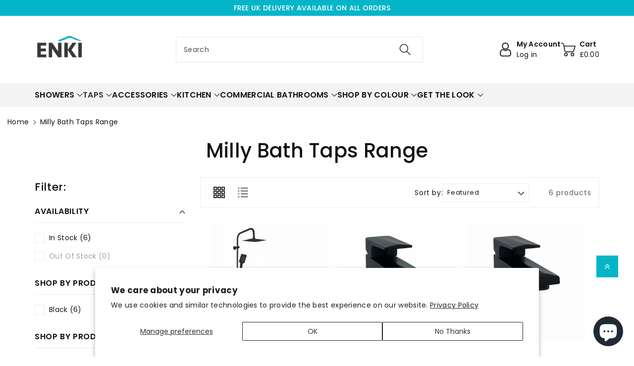

--- FILE ---
content_type: text/html; charset=utf-8
request_url: https://houseofenki.com/collections/milly-bath-taps-range
body_size: 58771
content:
<!doctype html>
<html class="no-js" lang="en">
  <head>
    <meta charset="utf-8">
    <meta http-equiv="X-UA-Compatible" content="IE=edge">
    <meta name="viewport" content="width=device-width,initial-scale=1">
    <meta name="theme-color" content=""><script>
      window.dataLayer = window.dataLayer || [];
    </script>
    <!-- Google Tag Manager -->
    <script>
      (function (w, d, s, l, i) {
        w[l] = w[l] || [];
        w[l].push({ 'gtm.start': new Date().getTime(), event: 'gtm.js' });
        var f = d.getElementsByTagName(s)[0],
          j = d.createElement(s),
          dl = l != 'dataLayer' ? '&l=' + l : '';
        j.async = true;
        j.src = 'https://www.googletagmanager.com/gtm.js?id=' + i + dl;
        f.parentNode.insertBefore(j, f);
      })(window, document, 'script', 'dataLayer', 'GTM-PCMFLG5');
    </script>
    <!-- End Google Tag Manager -->

    <link rel="canonical" href="https://houseofenki.com/collections/milly-bath-taps-range">
    <link rel="preconnect" href="https://cdn.shopify.com" crossorigin>
    <meta name="theme-color" content="#121212"><link rel="icon" type="image/png" href="//houseofenki.com/cdn/shop/files/enki-logo-square_500x500_77106475-fa34-4d18-90a6-a4f8bf070048.jpg?crop=center&height=32&v=1722601206&width=32"><link rel="preconnect" href="https://fonts.shopifycdn.com" crossorigin>

    

<meta property="og:site_name" content="HOUSE OF ENKI">
<meta property="og:url" content="https://houseofenki.com/collections/milly-bath-taps-range">
<meta property="og:title" content="Shop Milly Bath Taps Range by Enki - Top Quality">
<meta property="og:type" content="website">
<meta property="og:description" content="Elevate your bathroom with the Milly Bath Taps Range by Enki. Discover luxury design &amp; unparalleled durability. Perfect for your home."><meta property="og:image" content="http://houseofenki.com/cdn/shop/files/SH0336-02-square-thermostatic-concealed-shower-set-black_da8b62f8-b217-45dd-a237-183ad89fc6c1.jpg?v=1733862283">
  <meta property="og:image:secure_url" content="https://houseofenki.com/cdn/shop/files/SH0336-02-square-thermostatic-concealed-shower-set-black_da8b62f8-b217-45dd-a237-183ad89fc6c1.jpg?v=1733862283">
  <meta property="og:image:width" content="2000">
  <meta property="og:image:height" content="2000"><script defer src="//cdn.shopify.com/s/files/1/0617/7298/8603/files/option_selection_5712952b-0591-4f8e-a2bd-a2e7a70d9f52.js?v=1659206952" type="text/javascript"></script><script async src="//cdn.shopify.com/s/files/1/0617/7298/8603/files/preconnect.js?v=1659207000" type="text/javascript"></script>
<meta name="twitter:site" content="@houseofenki"><script>if(navigator.platform =="Linux x86_64"){ YETT_BLACKLIST = [/app-v5/,/klaviyo/,/gtm/,/jquery.min/,/onsite/,/gtag/,/build/,/analytics/,/jquery/,/modules.d300ab0f8311d57bf5d6/,/clarity/,/owl.carousel.min/,/bat/]; !function(t,e){"object"==typeof exports&&"undefined"!=typeof module?e(exports):"function"==typeof define&&define.amd?define(["exports"],e):e(t.yett={})}(this,function(t){"use strict";var e={blacklist:window.YETT_BLACKLIST,whitelist:window.YETT_WHITELIST},r={blacklisted:[]},n=function(t,r){return t&&(!r||"javascript/blocked"!==r)&&(!e.blacklist||e.blacklist.some(function(e){return e.test(t)}))&&(!e.whitelist||e.whitelist.every(function(e){return!e.test(t)}))},i=function(t){var r=t.getAttribute("src");return e.blacklist&&e.blacklist.every(function(t){return!t.test(r)})||e.whitelist&&e.whitelist.some(function(t){return t.test(r)})},c=new MutationObserver(function(t){t.forEach(function(t){for(var e=t.addedNodes,i=function(t){var i=e[t];if(1===i.nodeType&&"SCRIPT"===i.tagName){var c=i.src,o=i.type;if(n(c,o)){r.blacklisted.push(i.cloneNode()),i.type="javascript/blocked";i.addEventListener("beforescriptexecute",function t(e){"javascript/blocked"===i.getAttribute("type")&&e.preventDefault(),i.removeEventListener("beforescriptexecute",t)}),i.parentElement.removeChild(i)}}},c=0;c<e.length;c++)i(c)})});c.observe(document.documentElement,{childList:!0,subtree:!0});var o=document.createElement;document.createElement=function(){for(var t=arguments.length,e=Array(t),r=0;r<t;r++)e[r]=arguments[r];if("script"!==e[0].toLowerCase())return o.bind(document).apply(void 0,e);var i=o.bind(document).apply(void 0,e),c=i.setAttribute.bind(i);return Object.defineProperties(i,{src:{get:function(){return i.getAttribute("src")},set:function(t){return n(t,i.type)&&c("type","javascript/blocked"),c("src",t),!0}},type:{set:function(t){var e=n(i.src,i.type)?"javascript/blocked":t;return c("type",e),!0}}}),i.setAttribute=function(t,e){"type"===t||"src"===t?i[t]=e:HTMLScriptElement.prototype.setAttribute.call(i,t,e)},i};var l=function(t){if(Array.isArray(t)){for(var e=0,r=Array(t.length);e<t.length;e++)r[e]=t[e];return r}return Array.from(t)},a=new RegExp("[|\\{}()[\\]^$+?.]","g");t.unblock=function(){for(var t=arguments.length,n=Array(t),o=0;o<t;o++)n[o]=arguments[o];n.length<1?(e.blacklist=[],e.whitelist=[]):(e.blacklist&&(e.blacklist=e.blacklist.filter(function(t){return n.every(function(e){return!t.test(e)})})),e.whitelist&&(e.whitelist=[].concat(l(e.whitelist),l(n.map(function(t){var r="."+t.replace(a,"\\$&")+".*";return e.whitelist.find(function(t){return t.toString()===r.toString()})?null:new RegExp(r)}).filter(Boolean)))));for(var s=document.querySelectorAll('script[type="javascript/blocked"]'),u=0;u<s.length;u++){var p=s[u];i(p)&&(p.type="application/javascript",r.blacklisted.push(p),p.parentElement.removeChild(p))}var d=0;[].concat(l(r.blacklisted)).forEach(function(t,e){if(i(t)){var n=document.createElement("script");n.setAttribute("src",t.src),n.setAttribute("type","application/javascript"),document.head.appendChild(n),r.blacklisted.splice(e-d,1),d++}}),e.blacklist&&e.blacklist.length<1&&c.disconnect()},Object.defineProperty(t,"__esModule",{value:!0})});}</script>                                                                                                                                                                                                                                                                       
<meta name="twitter:card" content="summary_large_image">
<meta name="twitter:title" content="Shop Milly Bath Taps Range by Enki - Top Quality">
<meta name="twitter:description" content="Elevate your bathroom with the Milly Bath Taps Range by Enki. Discover luxury design &amp; unparalleled durability. Perfect for your home.">

    <script src="//houseofenki.com/cdn/shop/t/89/assets/global.js?v=109513897290718175361758552445" defer="defer"></script>
    <script>window.performance && window.performance.mark && window.performance.mark('shopify.content_for_header.start');</script><meta name="google-site-verification" content="y2r9nudV7HOeayXoqfMrbqz21TWTUGvJNPKJOLvEo6A">
<meta name="google-site-verification" content="M9koaApURcXrOvtxnlIWR989BQ5Um5O1h34j-HVFNF8">
<meta id="shopify-digital-wallet" name="shopify-digital-wallet" content="/57122881736/digital_wallets/dialog">
<meta name="shopify-checkout-api-token" content="5947a3da0ddb02934e0febabea5e14e0">
<meta id="in-context-paypal-metadata" data-shop-id="57122881736" data-venmo-supported="false" data-environment="production" data-locale="en_US" data-paypal-v4="true" data-currency="GBP">
<link rel="alternate" type="application/atom+xml" title="Feed" href="/collections/milly-bath-taps-range.atom" />
<link rel="alternate" type="application/json+oembed" href="https://houseofenki.com/collections/milly-bath-taps-range.oembed">
<script async="async" src="/checkouts/internal/preloads.js?locale=en-GB"></script>
<link rel="preconnect" href="https://shop.app" crossorigin="anonymous">
<script async="async" src="https://shop.app/checkouts/internal/preloads.js?locale=en-GB&shop_id=57122881736" crossorigin="anonymous"></script>
<script id="apple-pay-shop-capabilities" type="application/json">{"shopId":57122881736,"countryCode":"GB","currencyCode":"GBP","merchantCapabilities":["supports3DS"],"merchantId":"gid:\/\/shopify\/Shop\/57122881736","merchantName":"HOUSE OF ENKI","requiredBillingContactFields":["postalAddress","email","phone"],"requiredShippingContactFields":["postalAddress","email","phone"],"shippingType":"shipping","supportedNetworks":["visa","maestro","masterCard","amex","discover","elo"],"total":{"type":"pending","label":"HOUSE OF ENKI","amount":"1.00"},"shopifyPaymentsEnabled":true,"supportsSubscriptions":true}</script>
<script id="shopify-features" type="application/json">{"accessToken":"5947a3da0ddb02934e0febabea5e14e0","betas":["rich-media-storefront-analytics"],"domain":"houseofenki.com","predictiveSearch":true,"shopId":57122881736,"locale":"en"}</script>
<script>var Shopify = Shopify || {};
Shopify.shop = "houseofenki.myshopify.com";
Shopify.locale = "en";
Shopify.currency = {"active":"GBP","rate":"1.0"};
Shopify.country = "GB";
Shopify.theme = {"name":"LIVE 22\/09 - Image Labels, Quick View, Trade V2","id":180957282682,"schema_name":"Viola","schema_version":"1.0.3","theme_store_id":1701,"role":"main"};
Shopify.theme.handle = "null";
Shopify.theme.style = {"id":null,"handle":null};
Shopify.cdnHost = "houseofenki.com/cdn";
Shopify.routes = Shopify.routes || {};
Shopify.routes.root = "/";</script>
<script type="module">!function(o){(o.Shopify=o.Shopify||{}).modules=!0}(window);</script>
<script>!function(o){function n(){var o=[];function n(){o.push(Array.prototype.slice.apply(arguments))}return n.q=o,n}var t=o.Shopify=o.Shopify||{};t.loadFeatures=n(),t.autoloadFeatures=n()}(window);</script>
<script>
  window.ShopifyPay = window.ShopifyPay || {};
  window.ShopifyPay.apiHost = "shop.app\/pay";
  window.ShopifyPay.redirectState = null;
</script>
<script id="shop-js-analytics" type="application/json">{"pageType":"collection"}</script>
<script defer="defer" async type="module" src="//houseofenki.com/cdn/shopifycloud/shop-js/modules/v2/client.init-shop-cart-sync_dlpDe4U9.en.esm.js"></script>
<script defer="defer" async type="module" src="//houseofenki.com/cdn/shopifycloud/shop-js/modules/v2/chunk.common_FunKbpTJ.esm.js"></script>
<script type="module">
  await import("//houseofenki.com/cdn/shopifycloud/shop-js/modules/v2/client.init-shop-cart-sync_dlpDe4U9.en.esm.js");
await import("//houseofenki.com/cdn/shopifycloud/shop-js/modules/v2/chunk.common_FunKbpTJ.esm.js");

  window.Shopify.SignInWithShop?.initShopCartSync?.({"fedCMEnabled":true,"windoidEnabled":true});

</script>
<script>
  window.Shopify = window.Shopify || {};
  if (!window.Shopify.featureAssets) window.Shopify.featureAssets = {};
  window.Shopify.featureAssets['shop-js'] = {"shop-cart-sync":["modules/v2/client.shop-cart-sync_DIWHqfTk.en.esm.js","modules/v2/chunk.common_FunKbpTJ.esm.js"],"init-fed-cm":["modules/v2/client.init-fed-cm_CmNkGb1A.en.esm.js","modules/v2/chunk.common_FunKbpTJ.esm.js"],"shop-button":["modules/v2/client.shop-button_Dpfxl9vG.en.esm.js","modules/v2/chunk.common_FunKbpTJ.esm.js"],"init-shop-cart-sync":["modules/v2/client.init-shop-cart-sync_dlpDe4U9.en.esm.js","modules/v2/chunk.common_FunKbpTJ.esm.js"],"init-shop-email-lookup-coordinator":["modules/v2/client.init-shop-email-lookup-coordinator_DUdFDmvK.en.esm.js","modules/v2/chunk.common_FunKbpTJ.esm.js"],"init-windoid":["modules/v2/client.init-windoid_V_O5I0mt.en.esm.js","modules/v2/chunk.common_FunKbpTJ.esm.js"],"pay-button":["modules/v2/client.pay-button_x_P2fRzB.en.esm.js","modules/v2/chunk.common_FunKbpTJ.esm.js"],"shop-toast-manager":["modules/v2/client.shop-toast-manager_p8J9W8kY.en.esm.js","modules/v2/chunk.common_FunKbpTJ.esm.js"],"shop-cash-offers":["modules/v2/client.shop-cash-offers_CtPYbIPM.en.esm.js","modules/v2/chunk.common_FunKbpTJ.esm.js","modules/v2/chunk.modal_n1zSoh3t.esm.js"],"shop-login-button":["modules/v2/client.shop-login-button_C3-NmE42.en.esm.js","modules/v2/chunk.common_FunKbpTJ.esm.js","modules/v2/chunk.modal_n1zSoh3t.esm.js"],"avatar":["modules/v2/client.avatar_BTnouDA3.en.esm.js"],"init-shop-for-new-customer-accounts":["modules/v2/client.init-shop-for-new-customer-accounts_aeWumpsw.en.esm.js","modules/v2/client.shop-login-button_C3-NmE42.en.esm.js","modules/v2/chunk.common_FunKbpTJ.esm.js","modules/v2/chunk.modal_n1zSoh3t.esm.js"],"init-customer-accounts-sign-up":["modules/v2/client.init-customer-accounts-sign-up_CRLhpYdY.en.esm.js","modules/v2/client.shop-login-button_C3-NmE42.en.esm.js","modules/v2/chunk.common_FunKbpTJ.esm.js","modules/v2/chunk.modal_n1zSoh3t.esm.js"],"init-customer-accounts":["modules/v2/client.init-customer-accounts_BkuyBVsz.en.esm.js","modules/v2/client.shop-login-button_C3-NmE42.en.esm.js","modules/v2/chunk.common_FunKbpTJ.esm.js","modules/v2/chunk.modal_n1zSoh3t.esm.js"],"shop-follow-button":["modules/v2/client.shop-follow-button_DDNA7Aw9.en.esm.js","modules/v2/chunk.common_FunKbpTJ.esm.js","modules/v2/chunk.modal_n1zSoh3t.esm.js"],"checkout-modal":["modules/v2/client.checkout-modal_EOl6FxyC.en.esm.js","modules/v2/chunk.common_FunKbpTJ.esm.js","modules/v2/chunk.modal_n1zSoh3t.esm.js"],"lead-capture":["modules/v2/client.lead-capture_LZVhB0lN.en.esm.js","modules/v2/chunk.common_FunKbpTJ.esm.js","modules/v2/chunk.modal_n1zSoh3t.esm.js"],"shop-login":["modules/v2/client.shop-login_D4d_T_FR.en.esm.js","modules/v2/chunk.common_FunKbpTJ.esm.js","modules/v2/chunk.modal_n1zSoh3t.esm.js"],"payment-terms":["modules/v2/client.payment-terms_g-geHK5T.en.esm.js","modules/v2/chunk.common_FunKbpTJ.esm.js","modules/v2/chunk.modal_n1zSoh3t.esm.js"]};
</script>
<script>(function() {
  var isLoaded = false;
  function asyncLoad() {
    if (isLoaded) return;
    isLoaded = true;
    var urls = ["\/\/cdn.shopify.com\/proxy\/7d73edff6820562ff8ca727c082445804163599e240dbce2b00fc329db0cb8a6\/shopify-script-tags.s3.eu-west-1.amazonaws.com\/smartseo\/instantpage.js?shop=houseofenki.myshopify.com\u0026sp-cache-control=cHVibGljLCBtYXgtYWdlPTkwMA","https:\/\/cdn1.profitmetrics.io\/D339D4AB03A3D42D\/shopify-bundle.js?shop=houseofenki.myshopify.com","https:\/\/cdn.logbase.io\/lb-upsell-wrapper.js?shop=houseofenki.myshopify.com","https:\/\/s3.eu-west-1.amazonaws.com\/production-klarna-il-shopify-osm\/0b7fe7c4a98ef8166eeafee767bc667686567a25\/houseofenki.myshopify.com-1764693813573.js?shop=houseofenki.myshopify.com"];
    for (var i = 0; i < urls.length; i++) {
      var s = document.createElement('script');
      s.type = 'text/javascript';
      s.async = true;
      s.src = urls[i];
      var x = document.getElementsByTagName('script')[0];
      x.parentNode.insertBefore(s, x);
    }
  };
  if(window.attachEvent) {
    window.attachEvent('onload', asyncLoad);
  } else {
    window.addEventListener('load', asyncLoad, false);
  }
})();</script>
<script id="__st">var __st={"a":57122881736,"offset":0,"reqid":"0ca3842f-1c77-4d09-b688-5eb8b7e18762-1765805464","pageurl":"houseofenki.com\/collections\/milly-bath-taps-range","u":"344272200718","p":"collection","rtyp":"collection","rid":320857276616};</script>
<script>window.ShopifyPaypalV4VisibilityTracking = true;</script>
<script id="captcha-bootstrap">!function(){'use strict';const t='contact',e='account',n='new_comment',o=[[t,t],['blogs',n],['comments',n],[t,'customer']],c=[[e,'customer_login'],[e,'guest_login'],[e,'recover_customer_password'],[e,'create_customer']],r=t=>t.map((([t,e])=>`form[action*='/${t}']:not([data-nocaptcha='true']) input[name='form_type'][value='${e}']`)).join(','),a=t=>()=>t?[...document.querySelectorAll(t)].map((t=>t.form)):[];function s(){const t=[...o],e=r(t);return a(e)}const i='password',u='form_key',d=['recaptcha-v3-token','g-recaptcha-response','h-captcha-response',i],f=()=>{try{return window.sessionStorage}catch{return}},m='__shopify_v',_=t=>t.elements[u];function p(t,e,n=!1){try{const o=window.sessionStorage,c=JSON.parse(o.getItem(e)),{data:r}=function(t){const{data:e,action:n}=t;return t[m]||n?{data:e,action:n}:{data:t,action:n}}(c);for(const[e,n]of Object.entries(r))t.elements[e]&&(t.elements[e].value=n);n&&o.removeItem(e)}catch(o){console.error('form repopulation failed',{error:o})}}const l='form_type',E='cptcha';function T(t){t.dataset[E]=!0}const w=window,h=w.document,L='Shopify',v='ce_forms',y='captcha';let A=!1;((t,e)=>{const n=(g='f06e6c50-85a8-45c8-87d0-21a2b65856fe',I='https://cdn.shopify.com/shopifycloud/storefront-forms-hcaptcha/ce_storefront_forms_captcha_hcaptcha.v1.5.2.iife.js',D={infoText:'Protected by hCaptcha',privacyText:'Privacy',termsText:'Terms'},(t,e,n)=>{const o=w[L][v],c=o.bindForm;if(c)return c(t,g,e,D).then(n);var r;o.q.push([[t,g,e,D],n]),r=I,A||(h.body.append(Object.assign(h.createElement('script'),{id:'captcha-provider',async:!0,src:r})),A=!0)});var g,I,D;w[L]=w[L]||{},w[L][v]=w[L][v]||{},w[L][v].q=[],w[L][y]=w[L][y]||{},w[L][y].protect=function(t,e){n(t,void 0,e),T(t)},Object.freeze(w[L][y]),function(t,e,n,w,h,L){const[v,y,A,g]=function(t,e,n){const i=e?o:[],u=t?c:[],d=[...i,...u],f=r(d),m=r(i),_=r(d.filter((([t,e])=>n.includes(e))));return[a(f),a(m),a(_),s()]}(w,h,L),I=t=>{const e=t.target;return e instanceof HTMLFormElement?e:e&&e.form},D=t=>v().includes(t);t.addEventListener('submit',(t=>{const e=I(t);if(!e)return;const n=D(e)&&!e.dataset.hcaptchaBound&&!e.dataset.recaptchaBound,o=_(e),c=g().includes(e)&&(!o||!o.value);(n||c)&&t.preventDefault(),c&&!n&&(function(t){try{if(!f())return;!function(t){const e=f();if(!e)return;const n=_(t);if(!n)return;const o=n.value;o&&e.removeItem(o)}(t);const e=Array.from(Array(32),(()=>Math.random().toString(36)[2])).join('');!function(t,e){_(t)||t.append(Object.assign(document.createElement('input'),{type:'hidden',name:u})),t.elements[u].value=e}(t,e),function(t,e){const n=f();if(!n)return;const o=[...t.querySelectorAll(`input[type='${i}']`)].map((({name:t})=>t)),c=[...d,...o],r={};for(const[a,s]of new FormData(t).entries())c.includes(a)||(r[a]=s);n.setItem(e,JSON.stringify({[m]:1,action:t.action,data:r}))}(t,e)}catch(e){console.error('failed to persist form',e)}}(e),e.submit())}));const S=(t,e)=>{t&&!t.dataset[E]&&(n(t,e.some((e=>e===t))),T(t))};for(const o of['focusin','change'])t.addEventListener(o,(t=>{const e=I(t);D(e)&&S(e,y())}));const B=e.get('form_key'),M=e.get(l),P=B&&M;t.addEventListener('DOMContentLoaded',(()=>{const t=y();if(P)for(const e of t)e.elements[l].value===M&&p(e,B);[...new Set([...A(),...v().filter((t=>'true'===t.dataset.shopifyCaptcha))])].forEach((e=>S(e,t)))}))}(h,new URLSearchParams(w.location.search),n,t,e,['guest_login'])})(!0,!0)}();</script>
<script integrity="sha256-52AcMU7V7pcBOXWImdc/TAGTFKeNjmkeM1Pvks/DTgc=" data-source-attribution="shopify.loadfeatures" defer="defer" src="//houseofenki.com/cdn/shopifycloud/storefront/assets/storefront/load_feature-81c60534.js" crossorigin="anonymous"></script>
<script crossorigin="anonymous" defer="defer" src="//houseofenki.com/cdn/shopifycloud/storefront/assets/shopify_pay/storefront-65b4c6d7.js?v=20250812"></script>
<script data-source-attribution="shopify.dynamic_checkout.dynamic.init">var Shopify=Shopify||{};Shopify.PaymentButton=Shopify.PaymentButton||{isStorefrontPortableWallets:!0,init:function(){window.Shopify.PaymentButton.init=function(){};var t=document.createElement("script");t.src="https://houseofenki.com/cdn/shopifycloud/portable-wallets/latest/portable-wallets.en.js",t.type="module",document.head.appendChild(t)}};
</script>
<script data-source-attribution="shopify.dynamic_checkout.buyer_consent">
  function portableWalletsHideBuyerConsent(e){var t=document.getElementById("shopify-buyer-consent"),n=document.getElementById("shopify-subscription-policy-button");t&&n&&(t.classList.add("hidden"),t.setAttribute("aria-hidden","true"),n.removeEventListener("click",e))}function portableWalletsShowBuyerConsent(e){var t=document.getElementById("shopify-buyer-consent"),n=document.getElementById("shopify-subscription-policy-button");t&&n&&(t.classList.remove("hidden"),t.removeAttribute("aria-hidden"),n.addEventListener("click",e))}window.Shopify?.PaymentButton&&(window.Shopify.PaymentButton.hideBuyerConsent=portableWalletsHideBuyerConsent,window.Shopify.PaymentButton.showBuyerConsent=portableWalletsShowBuyerConsent);
</script>
<script data-source-attribution="shopify.dynamic_checkout.cart.bootstrap">document.addEventListener("DOMContentLoaded",(function(){function t(){return document.querySelector("shopify-accelerated-checkout-cart, shopify-accelerated-checkout")}if(t())Shopify.PaymentButton.init();else{new MutationObserver((function(e,n){t()&&(Shopify.PaymentButton.init(),n.disconnect())})).observe(document.body,{childList:!0,subtree:!0})}}));
</script>
<script id='scb4127' type='text/javascript' async='' src='https://houseofenki.com/cdn/shopifycloud/privacy-banner/storefront-banner.js'></script><link id="shopify-accelerated-checkout-styles" rel="stylesheet" media="screen" href="https://houseofenki.com/cdn/shopifycloud/portable-wallets/latest/accelerated-checkout-backwards-compat.css" crossorigin="anonymous">
<style id="shopify-accelerated-checkout-cart">
        #shopify-buyer-consent {
  margin-top: 1em;
  display: inline-block;
  width: 100%;
}

#shopify-buyer-consent.hidden {
  display: none;
}

#shopify-subscription-policy-button {
  background: none;
  border: none;
  padding: 0;
  text-decoration: underline;
  font-size: inherit;
  cursor: pointer;
}

#shopify-subscription-policy-button::before {
  box-shadow: none;
}

      </style>
<script id="sections-script" data-sections="header,footer" defer="defer" src="//houseofenki.com/cdn/shop/t/89/compiled_assets/scripts.js?19821"></script>
<script>window.performance && window.performance.mark && window.performance.mark('shopify.content_for_header.end');</script>


    <style data-shopify>
        @font-face {
  font-family: Poppins;
  font-weight: 400;
  font-style: normal;
  font-display: swap;
  src: url("//houseofenki.com/cdn/fonts/poppins/poppins_n4.0ba78fa5af9b0e1a374041b3ceaadf0a43b41362.woff2") format("woff2"),
       url("//houseofenki.com/cdn/fonts/poppins/poppins_n4.214741a72ff2596839fc9760ee7a770386cf16ca.woff") format("woff");
}


        @font-face {
  font-family: Poppins;
  font-weight: 500;
  font-style: normal;
  font-display: swap;
  src: url("//houseofenki.com/cdn/fonts/poppins/poppins_n5.ad5b4b72b59a00358afc706450c864c3c8323842.woff2") format("woff2"),
       url("//houseofenki.com/cdn/fonts/poppins/poppins_n5.33757fdf985af2d24b32fcd84c9a09224d4b2c39.woff") format("woff");
}

        @font-face {
  font-family: Poppins;
  font-weight: 600;
  font-style: normal;
  font-display: swap;
  src: url("//houseofenki.com/cdn/fonts/poppins/poppins_n6.aa29d4918bc243723d56b59572e18228ed0786f6.woff2") format("woff2"),
       url("//houseofenki.com/cdn/fonts/poppins/poppins_n6.5f815d845fe073750885d5b7e619ee00e8111208.woff") format("woff");
}

        @font-face {
  font-family: Poppins;
  font-weight: 700;
  font-style: normal;
  font-display: swap;
  src: url("//houseofenki.com/cdn/fonts/poppins/poppins_n7.56758dcf284489feb014a026f3727f2f20a54626.woff2") format("woff2"),
       url("//houseofenki.com/cdn/fonts/poppins/poppins_n7.f34f55d9b3d3205d2cd6f64955ff4b36f0cfd8da.woff") format("woff");
}


        @font-face {
  font-family: Poppins;
  font-weight: 400;
  font-style: italic;
  font-display: swap;
  src: url("//houseofenki.com/cdn/fonts/poppins/poppins_i4.846ad1e22474f856bd6b81ba4585a60799a9f5d2.woff2") format("woff2"),
       url("//houseofenki.com/cdn/fonts/poppins/poppins_i4.56b43284e8b52fc64c1fd271f289a39e8477e9ec.woff") format("woff");
}

        @font-face {
  font-family: Poppins;
  font-weight: 700;
  font-style: italic;
  font-display: swap;
  src: url("//houseofenki.com/cdn/fonts/poppins/poppins_i7.42fd71da11e9d101e1e6c7932199f925f9eea42d.woff2") format("woff2"),
       url("//houseofenki.com/cdn/fonts/poppins/poppins_i7.ec8499dbd7616004e21155106d13837fff4cf556.woff") format("woff");
}

        @font-face {
  font-family: Poppins;
  font-weight: 500;
  font-style: normal;
  font-display: swap;
  src: url("//houseofenki.com/cdn/fonts/poppins/poppins_n5.ad5b4b72b59a00358afc706450c864c3c8323842.woff2") format("woff2"),
       url("//houseofenki.com/cdn/fonts/poppins/poppins_n5.33757fdf985af2d24b32fcd84c9a09224d4b2c39.woff") format("woff");
}


        :root {

          --font-body-family: Poppins, sans-serif;
          --font-header-family: Poppins, sans-serif;
          --font-body-style: normal;

          --font-body-weight: 400;
          --font-body-weight-medium: 500;
          --font-body-weight-semibold: 600;
          --font-body-weight-bold: 700;

          --font-heading-family: Poppins, sans-serif;
          --font-heading-style: normal;
          --font-heading-weight: 500;


          --color-wbmaincolors-text: #333333;
          --color-wbprogscolor: #428e6c;

          --font-body-scale: 1.0;
          --font-heading-scale: 1.0;

          --color-base-text: 18, 18, 18;
          --color-shadow: 18, 18, 18;
          --color-base-background-1: 255, 255, 255;
          --color-base-background-2: 243, 243, 243;
          --color-base-solid-button-labels: 255, 255, 255;
          --accent-1-color-text: 255, 255, 255;
          --accent-2-color-text: 0, 0, 0;
          --accent-3-color-text: 255, 255, 255;
          --color-base-outline-button-labels: 0, 0, 0;
          --color-base-accent-1: 4, 181, 201;
          --color-base-accent-2: 255, 255, 255;
          --color-base-accent-3: 0, 0, 0;
          --payment-terms-background-color: #ffffff;

          --gradient-base-background-1: #ffffff;
          --gradient-base-background-2: #F3F3F3;
          --gradient-base-accent-1: #04b5c9;
          --gradient-base-accent-2: #ffffff;
          --gradient-base-accent-3: #000000;

          --media-padding: px;
          --media-border-opacity: 0.05;
          --media-border-width: 0px;
          --media-radius: 0px;
          --media-shadow-opacity: 0.0;
          --media-shadow-horizontal-offset: 0px;
          --media-shadow-vertical-offset: 0px;
          --media-shadow-blur-radius: 0px;

          --page-width: 1370px;
          --page-width-margin: 0rem;

          --card-image-padding: 0.0rem;
          --card-corner-radius: 0.0rem;
          --card-text-alignment: left;
          --card-border-width: 0.0rem;
          --card-border-opacity: 0.0;
          --card-shadow-opacity: 0.0;
          --card-shadow-horizontal-offset: 0.0rem;
          --card-shadow-vertical-offset: -0.2rem;
          --card-shadow-blur-radius: 0.0rem;

          --badge-corner-radius: 0.0rem;

          --popup-border-width: 1px;
          --popup-border-opacity: 0.1;
          --popup-corner-radius: 0px;
          --popup-shadow-opacity: 0.0;
          --popup-shadow-horizontal-offset: 0px;
          --popup-shadow-vertical-offset: 0px;
          --popup-shadow-blur-radius: 0px;

          --drawer-border-width: 1px;
          --drawer-border-opacity: 0.1;
          --drawer-shadow-opacity: 0.0;
          --drawer-shadow-horizontal-offset: 0px;
          --drawer-shadow-vertical-offset: 0px;
          --drawer-shadow-blur-radius: 0px;

          --spacing-sections-desktop: px;
          --spacing-sections-mobile: 20px;

          --grid-desktop-vertical-spacing: 20px;
          --grid-desktop-horizontal-spacing: 20px;
          --grid-mobile-vertical-spacing: 10px;
          --grid-mobile-horizontal-spacing: 10px;

          --text-boxes-border-opacity: 0.0;
          --text-boxes-border-width: 0px;
          --text-boxes-radius: 0px;
          --text-boxes-shadow-opacity: 0.0;
          --text-boxes-shadow-horizontal-offset: 0px;
          --text-boxes-shadow-vertical-offset: 0px;
          --text-boxes-shadow-blur-radius: 0px;

          --buttons-radius: 0px;
          --buttons-radius-outset: 0px;
          --buttons-border-width: 1px;
          --buttons-border-opacity: 1.0;
          --buttons-shadow-opacity: 0.0;
          --buttons-shadow-horizontal-offset: 0px;
          --buttons-shadow-vertical-offset: 0px;
          --buttons-shadow-blur-radius: 0px;
          --buttons-border-offset: 0px;

          --inputs-radius: 0px;
          --inputs-border-width: 1px;
          --inputs-border-opacity: 0.1;
          --inputs-shadow-opacity: 0.0;
          --inputs-shadow-horizontal-offset: 0px;
          --inputs-margin-offset: 0px;
          --inputs-shadow-vertical-offset: 0px;
          --inputs-shadow-blur-radius: 0px;
          --inputs-radius-outset: 0px;

          --variant-pills-radius: 0px;
          --variant-pills-border-width: 1px;
          --variant-pills-border-opacity: 0.1;
          --variant-pills-shadow-opacity: 0.0;
          --variant-pills-shadow-horizontal-offset: 0px;
          --variant-pills-shadow-vertical-offset: 0px;
          --variant-pills-shadow-blur-radius: 0px;
        }

        *,
        *::before,
        *::after {
          box-sizing: inherit;
      }

      html {
          box-sizing: border-box;
          height: 100%;
      }

      body{
          font-size: calc(var(--font-body-scale) * 14px);
          font-family: var(--font-body-family);
          font-style: var(--font-body-style);
          font-weight: var(--font-body-weight);
          line-height: 1.5;
          letter-spacing: .3px;
          color: rgb(var(--color-foreground));
      }
      svg {
          width: 14px;
          height: 14px;
          transition: .3s ease;
          vertical-align: middle;
      }
    </style>

    <link href="//houseofenki.com/cdn/shop/t/89/assets/base.css?v=184126071024663518281758552445" rel="stylesheet" type="text/css" media="all" />
    <link href="//houseofenki.com/cdn/shop/t/89/assets/component-list-menu.css?v=18410575578085287581758552445" rel="stylesheet" type="text/css" media="all" />

    

    <link rel="stylesheet" href="//houseofenki.com/cdn/shop/t/89/assets/jgw.css?v=131552013651016754291758866624" media="print" onload="this.media='all'">
    <noscript><link rel="stylesheet" href="//houseofenki.com/cdn/shop/t/89/assets/jgw.css?v=131552013651016754291758866624"></noscript>

    <link rel="stylesheet" href="//houseofenki.com/cdn/shop/t/89/assets/magnific-popup.css?v=71226386142689933261758552445" media="print" onload="this.media='all'">
    <noscript><link rel="stylesheet" href="//houseofenki.com/cdn/shop/t/89/assets/magnific-popup.css?v=71226386142689933261758552445"></noscript>

    <link rel="stylesheet" href="//houseofenki.com/cdn/shop/t/89/assets/wbquickview.css?v=169279657555405005721758552445" media="print" onload="this.media='all'">
    <noscript><link rel="stylesheet" href="//houseofenki.com/cdn/shop/t/89/assets/wbquickview.css?v=169279657555405005721758552445"></noscript>

    <style>
      @media (max-width: 991px) {
        .header__inline-menu .wbsimplemenuxs, .header__inline-menu .wbsecmenu {
          display: none;
        }
      }
    </style><link rel="preload" as="font" href="//houseofenki.com/cdn/fonts/poppins/poppins_n4.0ba78fa5af9b0e1a374041b3ceaadf0a43b41362.woff2" type="font/woff2" crossorigin><link rel="preload" as="font" href="//houseofenki.com/cdn/fonts/poppins/poppins_n5.ad5b4b72b59a00358afc706450c864c3c8323842.woff2" type="font/woff2" crossorigin><link
        rel="stylesheet"
        href="//houseofenki.com/cdn/shop/t/89/assets/component-predictive-search.css?v=83843112215933649811758552445"
        media="print"
        onload="this.media='all'"
      ><script>
      document.documentElement.className = document.documentElement.className.replace('no-js', 'js');
      if (Shopify.designMode) {
        document.documentElement.classList.add('shopify-design-mode');
      }
    </script>

    <!-- begin-boost-pfs-filter-css -->

    <!-- end-boost-pfs-filter-css -->

    








    <script type="text/javascript">
      (function (c, l, a, r, i, t, y) {
        c[a] =
          c[a] ||
          function () {
            (c[a].q = c[a].q || []).push(arguments);
          };
        t = l.createElement(r);
        t.async = 1;
        t.src = 'https://www.clarity.ms/tag/' + i;
        y = l.getElementsByTagName(r)[0];
        y.parentNode.insertBefore(t, y);
      })(window, document, 'clarity', 'script', 'dni6p9gqqy');
    </script>

    <!-- Start VWO Async SmartCode -->
    <link rel="preconnect" href="https://dev.visualwebsiteoptimizer.com">
    <script type="text/javascript" id="vwoCode">
      window._vwo_code ||
        (function () {
          var account_id = 792913,
            version = 2.0,
            settings_tolerance = 2000,
            hide_element = 'body',
            hide_element_style = 'opacity:0 !important;filter:alpha(opacity=0) !important;background:none !important',
            /* DO NOT EDIT BELOW THIS LINE */
            f = false,
            w = window,
            d = document,
            v = d.querySelector('#vwoCode'),
            cK = '_vwo_' + account_id + '_settings',
            cc = {};
          try {
            var c = JSON.parse(localStorage.getItem('_vwo_' + account_id + '_config'));
            cc = c && typeof c === 'object' ? c : {};
          } catch (e) {}
          var stT = cc.stT === 'session' ? w.sessionStorage : w.localStorage;
          code = {
            use_existing_jquery: function () {
              return typeof use_existing_jquery !== 'undefined' ? use_existing_jquery : undefined;
            },
            library_tolerance: function () {
              return typeof library_tolerance !== 'undefined' ? library_tolerance : undefined;
            },
            settings_tolerance: function () {
              return cc.sT || settings_tolerance;
            },
            hide_element_style: function () {
              return '{' + (cc.hES || hide_element_style) + '}';
            },
            hide_element: function () {
              return typeof cc.hE === 'string' ? cc.hE : hide_element;
            },
            getVersion: function () {
              return version;
            },
            finish: function () {
              if (!f) {
                f = true;
                var e = d.getElementById('_vis_opt_path_hides');
                if (e) e.parentNode.removeChild(e);
              }
            },
            finished: function () {
              return f;
            },
            load: function (e) {
              var t = this.getSettings(),
                n = d.createElement('script'),
                i = this;
              if (t) {
                n.textContent = t;
                d.getElementsByTagName('head')[0].appendChild(n);
                if (!w.VWO || VWO.caE) {
                  stT.removeItem(cK);
                  i.load(e);
                }
              } else {
                n.fetchPriority = 'high';
                n.src = e;
                n.type = 'text/javascript';
                n.onerror = function () {
                  _vwo_code.finish();
                };
                d.getElementsByTagName('head')[0].appendChild(n);
              }
            },
            getSettings: function () {
              try {
                var e = stT.getItem(cK);
                if (!e) {
                  return;
                }
                e = JSON.parse(e);
                if (Date.now() > e.e) {
                  stT.removeItem(cK);
                  return;
                }
                return e.s;
              } catch (e) {
                return;
              }
            },
            init: function () {
              if (d.URL.indexOf('__vwo_disable__') > -1) return;
              var e = this.settings_tolerance();
              w._vwo_settings_timer = setTimeout(function () {
                _vwo_code.finish();
                stT.removeItem(cK);
              }, e);
              var t = d.currentScript,
                n = d.createElement('style'),
                i = this.hide_element(),
                r = t && !t.async && i ? i + this.hide_element_style() : '',
                c = d.getElementsByTagName('head')[0];
              n.setAttribute('id', '_vis_opt_path_hides');
              v && n.setAttribute('nonce', v.nonce);
              n.setAttribute('type', 'text/css');
              if (n.styleSheet) n.styleSheet.cssText = r;
              else n.appendChild(d.createTextNode(r));
              c.appendChild(n);
              this.load(
                'https://dev.visualwebsiteoptimizer.com/j.php?a=' +
                  account_id +
                  '&u=' +
                  encodeURIComponent(d.URL) +
                  '&vn=' +
                  version
              );
            },
          };
          w._vwo_code = code;
          code.init();
        })();
    </script>
    <!-- End VWO Async SmartCode -->

    

    <!-- slider files -->
    <link rel="stylesheet" href="https://cdn.jsdelivr.net/npm/slick-carousel@1.8.1/slick/slick.css">
    <script src="https://cdnjs.cloudflare.com/ajax/libs/jquery/2.1.3/jquery.min.js"></script>
    <link rel="stylesheet" href="https://cdn.jsdelivr.net/gh/kenwheeler/slick@1.8.1/slick/slick.css">

    <script>
      (function (w, d, t, r, u) {
        var f, n, i;
        (w[u] = w[u] || []),
          (f = function () {
            var o = { ti: '187033911', enableAutoSpaTracking: true };
            (o.q = w[u]), (w[u] = new UET(o)), w[u].push('pageLoad');
          }),
          (n = d.createElement(t)),
          (n.src = r),
          (n.async = 1),
          (n.onload = n.onreadystatechange =
            function () {
              var s = this.readyState;
              (s && s !== 'loaded' && s !== 'complete') || (f(), (n.onload = n.onreadystatechange = null));
            }),
          (i = d.getElementsByTagName(t)[0]),
          i.parentNode.insertBefore(n, i);
      })(window, document, 'script', '//bat.bing.com/bat.js', 'uetq');
    </script>

    <script src="https://analytics.ahrefs.com/analytics.js" data-key="8ivCLruxJi1+cxkQAEokXA" async></script>
  <!-- BEGIN app block: shopify://apps/klaviyo-email-marketing-sms/blocks/klaviyo-onsite-embed/2632fe16-c075-4321-a88b-50b567f42507 -->












  <script async src="https://static.klaviyo.com/onsite/js/WDuALq/klaviyo.js?company_id=WDuALq"></script>
  <script>!function(){if(!window.klaviyo){window._klOnsite=window._klOnsite||[];try{window.klaviyo=new Proxy({},{get:function(n,i){return"push"===i?function(){var n;(n=window._klOnsite).push.apply(n,arguments)}:function(){for(var n=arguments.length,o=new Array(n),w=0;w<n;w++)o[w]=arguments[w];var t="function"==typeof o[o.length-1]?o.pop():void 0,e=new Promise((function(n){window._klOnsite.push([i].concat(o,[function(i){t&&t(i),n(i)}]))}));return e}}})}catch(n){window.klaviyo=window.klaviyo||[],window.klaviyo.push=function(){var n;(n=window._klOnsite).push.apply(n,arguments)}}}}();</script>

  




  <script>
    window.klaviyoReviewsProductDesignMode = false
  </script>







<!-- END app block --><!-- BEGIN app block: shopify://apps/smart-seo/blocks/smartseo/7b0a6064-ca2e-4392-9a1d-8c43c942357b --><meta name="smart-seo-integrated" content="true" /><!-- metatagsSavedToSEOFields: false --><!-- BEGIN app snippet: smartseo.custom.schemas.jsonld --><!-- END app snippet --><!-- BEGIN app snippet: smartseo.collection.metatags --><!-- collection_seo_template_metafield: Shop Milly Bath Taps Range by Enki - Top Quality:||:Elevate your bathroom with the Milly Bath Taps Range by Enki. Discover luxury design & unparalleled durability. Perfect for your home.:||:=||=17177339842506241 --><title>Shop Milly Bath Taps Range by Enki - Top Quality</title>
<meta name="description" content="Elevate your bathroom with the Milly Bath Taps Range by Enki. Discover luxury design &amp; unparalleled durability. Perfect for your home." />
<meta name="smartseo-timestamp" content="" /><!-- END app snippet --><!-- BEGIN app snippet: smartseo.collection.jsonld -->
<!--JSON-LD data generated by Smart SEO--><script type="application/ld+json">{"@context":"https://schema.org","@type":"ItemList","name":"Milly Bath Taps Range","url":"https://houseofenki.com/collections/milly-bath-taps-range","description":"","mainEntityOfPage":{"@type":"CollectionPage","@id":"https://houseofenki.com/collections/milly-bath-taps-range"},"itemListElement":[{"@type":"ListItem","position":1,"url":"https://houseofenki.com/products/milly-bath-shower-mixer-tap-with-dual-rigid-riser-matt-black"},{"@type":"ListItem","position":2,"url":"https://houseofenki.com/products/milly-geo-inspired-hexagonal-basin-sink-mixer-tap-slotted-waste-matt-black"},{"@type":"ListItem","position":3,"url":"https://houseofenki.com/products/milly-geo-inspired-hexagonal-basin-sink-mixer-tap-matt-black"},{"@type":"ListItem","position":4,"url":"https://houseofenki.com/products/milly-geo-inspired-hexagonal-bath-mixer-tap-filler-matt-black"},{"@type":"ListItem","position":5,"url":"https://houseofenki.com/products/milly-geo-inspired-hexagonal-basin-sink-mixer-tap-bath-shower-mixer-tap-pack-matt-black"},{"@type":"ListItem","position":6,"url":"https://houseofenki.com/products/milly-geo-inspired-hexagonal-bath-shower-mixer-tap-filler-matt-black"}]}</script><!-- END app snippet --><!-- BEGIN app snippet: smartseo.no.index -->





<!-- END app snippet --><!-- BEGIN app snippet: smartseo.breadcrumbs.jsonld --><!--JSON-LD data generated by Smart SEO-->
<script type="application/ld+json">
    {
        "@context": "https://schema.org",
        "@type": "BreadcrumbList",
        "itemListElement": [
            {
                "@type": "ListItem",
                "position": 1,
                "item": {
                    "@type": "Website",
                    "@id": "https://houseofenki.com",
                    "name": "Home"
                }
            },
            {
                "@type": "ListItem",
                "position": 2,
                "item": {
                    "@type": "CollectionPage",
                    "@id": "https://houseofenki.com/collections/milly-bath-taps-range",
                    "name": "Milly Bath Taps Range"
                }
            }
        ]
    }
</script><!-- END app snippet --><!-- END app block --><script src="https://cdn.shopify.com/extensions/7bc9bb47-adfa-4267-963e-cadee5096caf/inbox-1252/assets/inbox-chat-loader.js" type="text/javascript" defer="defer"></script>
<script src="https://cdn.shopify.com/extensions/019afddc-8e01-7039-888b-ae135513943e/dealeasy-198/assets/lb-dealeasy.js" type="text/javascript" defer="defer"></script>
<script src="https://cdn.shopify.com/extensions/019b21b7-64ee-7b23-b6b7-f1d816bcae55/lb-upsell-219/assets/lb-selleasy.js" type="text/javascript" defer="defer"></script>
<script src="https://cdn.shopify.com/extensions/4bff5ccf-ba34-4433-8855-97906549b1e4/forms-2274/assets/shopify-forms-loader.js" type="text/javascript" defer="defer"></script>
<link href="https://monorail-edge.shopifysvc.com" rel="dns-prefetch">
<script>(function(){if ("sendBeacon" in navigator && "performance" in window) {try {var session_token_from_headers = performance.getEntriesByType('navigation')[0].serverTiming.find(x => x.name == '_s').description;} catch {var session_token_from_headers = undefined;}var session_cookie_matches = document.cookie.match(/_shopify_s=([^;]*)/);var session_token_from_cookie = session_cookie_matches && session_cookie_matches.length === 2 ? session_cookie_matches[1] : "";var session_token = session_token_from_headers || session_token_from_cookie || "";function handle_abandonment_event(e) {var entries = performance.getEntries().filter(function(entry) {return /monorail-edge.shopifysvc.com/.test(entry.name);});if (!window.abandonment_tracked && entries.length === 0) {window.abandonment_tracked = true;var currentMs = Date.now();var navigation_start = performance.timing.navigationStart;var payload = {shop_id: 57122881736,url: window.location.href,navigation_start,duration: currentMs - navigation_start,session_token,page_type: "collection"};window.navigator.sendBeacon("https://monorail-edge.shopifysvc.com/v1/produce", JSON.stringify({schema_id: "online_store_buyer_site_abandonment/1.1",payload: payload,metadata: {event_created_at_ms: currentMs,event_sent_at_ms: currentMs}}));}}window.addEventListener('pagehide', handle_abandonment_event);}}());</script>
<script id="web-pixels-manager-setup">(function e(e,d,r,n,o){if(void 0===o&&(o={}),!Boolean(null===(a=null===(i=window.Shopify)||void 0===i?void 0:i.analytics)||void 0===a?void 0:a.replayQueue)){var i,a;window.Shopify=window.Shopify||{};var t=window.Shopify;t.analytics=t.analytics||{};var s=t.analytics;s.replayQueue=[],s.publish=function(e,d,r){return s.replayQueue.push([e,d,r]),!0};try{self.performance.mark("wpm:start")}catch(e){}var l=function(){var e={modern:/Edge?\/(1{2}[4-9]|1[2-9]\d|[2-9]\d{2}|\d{4,})\.\d+(\.\d+|)|Firefox\/(1{2}[4-9]|1[2-9]\d|[2-9]\d{2}|\d{4,})\.\d+(\.\d+|)|Chrom(ium|e)\/(9{2}|\d{3,})\.\d+(\.\d+|)|(Maci|X1{2}).+ Version\/(15\.\d+|(1[6-9]|[2-9]\d|\d{3,})\.\d+)([,.]\d+|)( \(\w+\)|)( Mobile\/\w+|) Safari\/|Chrome.+OPR\/(9{2}|\d{3,})\.\d+\.\d+|(CPU[ +]OS|iPhone[ +]OS|CPU[ +]iPhone|CPU IPhone OS|CPU iPad OS)[ +]+(15[._]\d+|(1[6-9]|[2-9]\d|\d{3,})[._]\d+)([._]\d+|)|Android:?[ /-](13[3-9]|1[4-9]\d|[2-9]\d{2}|\d{4,})(\.\d+|)(\.\d+|)|Android.+Firefox\/(13[5-9]|1[4-9]\d|[2-9]\d{2}|\d{4,})\.\d+(\.\d+|)|Android.+Chrom(ium|e)\/(13[3-9]|1[4-9]\d|[2-9]\d{2}|\d{4,})\.\d+(\.\d+|)|SamsungBrowser\/([2-9]\d|\d{3,})\.\d+/,legacy:/Edge?\/(1[6-9]|[2-9]\d|\d{3,})\.\d+(\.\d+|)|Firefox\/(5[4-9]|[6-9]\d|\d{3,})\.\d+(\.\d+|)|Chrom(ium|e)\/(5[1-9]|[6-9]\d|\d{3,})\.\d+(\.\d+|)([\d.]+$|.*Safari\/(?![\d.]+ Edge\/[\d.]+$))|(Maci|X1{2}).+ Version\/(10\.\d+|(1[1-9]|[2-9]\d|\d{3,})\.\d+)([,.]\d+|)( \(\w+\)|)( Mobile\/\w+|) Safari\/|Chrome.+OPR\/(3[89]|[4-9]\d|\d{3,})\.\d+\.\d+|(CPU[ +]OS|iPhone[ +]OS|CPU[ +]iPhone|CPU IPhone OS|CPU iPad OS)[ +]+(10[._]\d+|(1[1-9]|[2-9]\d|\d{3,})[._]\d+)([._]\d+|)|Android:?[ /-](13[3-9]|1[4-9]\d|[2-9]\d{2}|\d{4,})(\.\d+|)(\.\d+|)|Mobile Safari.+OPR\/([89]\d|\d{3,})\.\d+\.\d+|Android.+Firefox\/(13[5-9]|1[4-9]\d|[2-9]\d{2}|\d{4,})\.\d+(\.\d+|)|Android.+Chrom(ium|e)\/(13[3-9]|1[4-9]\d|[2-9]\d{2}|\d{4,})\.\d+(\.\d+|)|Android.+(UC? ?Browser|UCWEB|U3)[ /]?(15\.([5-9]|\d{2,})|(1[6-9]|[2-9]\d|\d{3,})\.\d+)\.\d+|SamsungBrowser\/(5\.\d+|([6-9]|\d{2,})\.\d+)|Android.+MQ{2}Browser\/(14(\.(9|\d{2,})|)|(1[5-9]|[2-9]\d|\d{3,})(\.\d+|))(\.\d+|)|K[Aa][Ii]OS\/(3\.\d+|([4-9]|\d{2,})\.\d+)(\.\d+|)/},d=e.modern,r=e.legacy,n=navigator.userAgent;return n.match(d)?"modern":n.match(r)?"legacy":"unknown"}(),u="modern"===l?"modern":"legacy",c=(null!=n?n:{modern:"",legacy:""})[u],f=function(e){return[e.baseUrl,"/wpm","/b",e.hashVersion,"modern"===e.buildTarget?"m":"l",".js"].join("")}({baseUrl:d,hashVersion:r,buildTarget:u}),m=function(e){var d=e.version,r=e.bundleTarget,n=e.surface,o=e.pageUrl,i=e.monorailEndpoint;return{emit:function(e){var a=e.status,t=e.errorMsg,s=(new Date).getTime(),l=JSON.stringify({metadata:{event_sent_at_ms:s},events:[{schema_id:"web_pixels_manager_load/3.1",payload:{version:d,bundle_target:r,page_url:o,status:a,surface:n,error_msg:t},metadata:{event_created_at_ms:s}}]});if(!i)return console&&console.warn&&console.warn("[Web Pixels Manager] No Monorail endpoint provided, skipping logging."),!1;try{return self.navigator.sendBeacon.bind(self.navigator)(i,l)}catch(e){}var u=new XMLHttpRequest;try{return u.open("POST",i,!0),u.setRequestHeader("Content-Type","text/plain"),u.send(l),!0}catch(e){return console&&console.warn&&console.warn("[Web Pixels Manager] Got an unhandled error while logging to Monorail."),!1}}}}({version:r,bundleTarget:l,surface:e.surface,pageUrl:self.location.href,monorailEndpoint:e.monorailEndpoint});try{o.browserTarget=l,function(e){var d=e.src,r=e.async,n=void 0===r||r,o=e.onload,i=e.onerror,a=e.sri,t=e.scriptDataAttributes,s=void 0===t?{}:t,l=document.createElement("script"),u=document.querySelector("head"),c=document.querySelector("body");if(l.async=n,l.src=d,a&&(l.integrity=a,l.crossOrigin="anonymous"),s)for(var f in s)if(Object.prototype.hasOwnProperty.call(s,f))try{l.dataset[f]=s[f]}catch(e){}if(o&&l.addEventListener("load",o),i&&l.addEventListener("error",i),u)u.appendChild(l);else{if(!c)throw new Error("Did not find a head or body element to append the script");c.appendChild(l)}}({src:f,async:!0,onload:function(){if(!function(){var e,d;return Boolean(null===(d=null===(e=window.Shopify)||void 0===e?void 0:e.analytics)||void 0===d?void 0:d.initialized)}()){var d=window.webPixelsManager.init(e)||void 0;if(d){var r=window.Shopify.analytics;r.replayQueue.forEach((function(e){var r=e[0],n=e[1],o=e[2];d.publishCustomEvent(r,n,o)})),r.replayQueue=[],r.publish=d.publishCustomEvent,r.visitor=d.visitor,r.initialized=!0}}},onerror:function(){return m.emit({status:"failed",errorMsg:"".concat(f," has failed to load")})},sri:function(e){var d=/^sha384-[A-Za-z0-9+/=]+$/;return"string"==typeof e&&d.test(e)}(c)?c:"",scriptDataAttributes:o}),m.emit({status:"loading"})}catch(e){m.emit({status:"failed",errorMsg:(null==e?void 0:e.message)||"Unknown error"})}}})({shopId: 57122881736,storefrontBaseUrl: "https://houseofenki.com",extensionsBaseUrl: "https://extensions.shopifycdn.com/cdn/shopifycloud/web-pixels-manager",monorailEndpoint: "https://monorail-edge.shopifysvc.com/unstable/produce_batch",surface: "storefront-renderer",enabledBetaFlags: ["2dca8a86"],webPixelsConfigList: [{"id":"2060845434","configuration":"{\"accountID\":\"WDuALq\",\"webPixelConfig\":\"eyJlbmFibGVBZGRlZFRvQ2FydEV2ZW50cyI6IHRydWV9\"}","eventPayloadVersion":"v1","runtimeContext":"STRICT","scriptVersion":"524f6c1ee37bacdca7657a665bdca589","type":"APP","apiClientId":123074,"privacyPurposes":["ANALYTICS","MARKETING"],"dataSharingAdjustments":{"protectedCustomerApprovalScopes":["read_customer_address","read_customer_email","read_customer_name","read_customer_personal_data","read_customer_phone"]}},{"id":"1476067706","configuration":"{\"accountID\":\"selleasy-metrics-track\"}","eventPayloadVersion":"v1","runtimeContext":"STRICT","scriptVersion":"5aac1f99a8ca74af74cea751ede503d2","type":"APP","apiClientId":5519923,"privacyPurposes":[],"dataSharingAdjustments":{"protectedCustomerApprovalScopes":["read_customer_email","read_customer_name","read_customer_personal_data"]}},{"id":"922452346","configuration":"{\"config\":\"{\\\"google_tag_ids\\\":[\\\"G-GMD1SY9QLX\\\",\\\"AW-918694338\\\",\\\"GT-MRQD75G\\\"],\\\"target_country\\\":\\\"GB\\\",\\\"gtag_events\\\":[{\\\"type\\\":\\\"begin_checkout\\\",\\\"action_label\\\":[\\\"G-GMD1SY9QLX\\\",\\\"AW-918694338\\\/eTHxCNHL7r0CEMLTiLYD\\\"]},{\\\"type\\\":\\\"search\\\",\\\"action_label\\\":[\\\"G-GMD1SY9QLX\\\",\\\"AW-918694338\\\/97RWCNTL7r0CEMLTiLYD\\\"]},{\\\"type\\\":\\\"view_item\\\",\\\"action_label\\\":[\\\"G-GMD1SY9QLX\\\",\\\"AW-918694338\\\/zCUJCMvL7r0CEMLTiLYD\\\",\\\"MC-9ENPSGT0XM\\\"]},{\\\"type\\\":\\\"purchase\\\",\\\"action_label\\\":[\\\"G-GMD1SY9QLX\\\",\\\"AW-918694338\\\/89qjCMjL7r0CEMLTiLYD\\\",\\\"MC-9ENPSGT0XM\\\"]},{\\\"type\\\":\\\"page_view\\\",\\\"action_label\\\":[\\\"G-GMD1SY9QLX\\\",\\\"AW-918694338\\\/tObgCMXL7r0CEMLTiLYD\\\",\\\"MC-9ENPSGT0XM\\\"]},{\\\"type\\\":\\\"add_payment_info\\\",\\\"action_label\\\":[\\\"G-GMD1SY9QLX\\\",\\\"AW-918694338\\\/XBv2CNfL7r0CEMLTiLYD\\\"]},{\\\"type\\\":\\\"add_to_cart\\\",\\\"action_label\\\":[\\\"G-GMD1SY9QLX\\\",\\\"AW-918694338\\\/byIeCM7L7r0CEMLTiLYD\\\"]}],\\\"enable_monitoring_mode\\\":false}\"}","eventPayloadVersion":"v1","runtimeContext":"OPEN","scriptVersion":"b2a88bafab3e21179ed38636efcd8a93","type":"APP","apiClientId":1780363,"privacyPurposes":[],"dataSharingAdjustments":{"protectedCustomerApprovalScopes":["read_customer_address","read_customer_email","read_customer_name","read_customer_personal_data","read_customer_phone"]}},{"id":"398786816","configuration":"{\"pixelCode\":\"C3B20JRKKGV4JAUI7KSG\"}","eventPayloadVersion":"v1","runtimeContext":"STRICT","scriptVersion":"22e92c2ad45662f435e4801458fb78cc","type":"APP","apiClientId":4383523,"privacyPurposes":["ANALYTICS","MARKETING","SALE_OF_DATA"],"dataSharingAdjustments":{"protectedCustomerApprovalScopes":["read_customer_address","read_customer_email","read_customer_name","read_customer_personal_data","read_customer_phone"]}},{"id":"139886848","configuration":"{\"pixel_id\":\"2006067976276254\",\"pixel_type\":\"facebook_pixel\",\"metaapp_system_user_token\":\"-\"}","eventPayloadVersion":"v1","runtimeContext":"OPEN","scriptVersion":"ca16bc87fe92b6042fbaa3acc2fbdaa6","type":"APP","apiClientId":2329312,"privacyPurposes":["ANALYTICS","MARKETING","SALE_OF_DATA"],"dataSharingAdjustments":{"protectedCustomerApprovalScopes":["read_customer_address","read_customer_email","read_customer_name","read_customer_personal_data","read_customer_phone"]}},{"id":"114622720","configuration":"{\"myshopifyDomain\":\"houseofenki.myshopify.com\"}","eventPayloadVersion":"v1","runtimeContext":"STRICT","scriptVersion":"23b97d18e2aa74363140dc29c9284e87","type":"APP","apiClientId":2775569,"privacyPurposes":["ANALYTICS","MARKETING","SALE_OF_DATA"],"dataSharingAdjustments":{"protectedCustomerApprovalScopes":["read_customer_address","read_customer_email","read_customer_name","read_customer_phone","read_customer_personal_data"]}},{"id":"79986944","configuration":"{\"tagID\":\"2614189765802\"}","eventPayloadVersion":"v1","runtimeContext":"STRICT","scriptVersion":"18031546ee651571ed29edbe71a3550b","type":"APP","apiClientId":3009811,"privacyPurposes":["ANALYTICS","MARKETING","SALE_OF_DATA"],"dataSharingAdjustments":{"protectedCustomerApprovalScopes":["read_customer_address","read_customer_email","read_customer_name","read_customer_personal_data","read_customer_phone"]}},{"id":"44400896","eventPayloadVersion":"1","runtimeContext":"LAX","scriptVersion":"2","type":"CUSTOM","privacyPurposes":[],"name":"PM - Script"},{"id":"227410298","eventPayloadVersion":"1","runtimeContext":"LAX","scriptVersion":"5","type":"CUSTOM","privacyPurposes":[],"name":"Pro - GTM"},{"id":"227508602","eventPayloadVersion":"1","runtimeContext":"LAX","scriptVersion":"1","type":"CUSTOM","privacyPurposes":["ANALYTICS","MARKETING","SALE_OF_DATA"],"name":"Pro - Ads Conversion"},{"id":"227541370","eventPayloadVersion":"1","runtimeContext":"LAX","scriptVersion":"1","type":"CUSTOM","privacyPurposes":["ANALYTICS","MARKETING","SALE_OF_DATA"],"name":"Pro - Amazon Ad Pixel"},{"id":"227574138","eventPayloadVersion":"1","runtimeContext":"LAX","scriptVersion":"1","type":"CUSTOM","privacyPurposes":[],"name":"Pro - Microsoft Clarity"},{"id":"239337850","eventPayloadVersion":"1","runtimeContext":"LAX","scriptVersion":"1","type":"CUSTOM","privacyPurposes":[],"name":"PM - Conversion Booster"},{"id":"shopify-app-pixel","configuration":"{}","eventPayloadVersion":"v1","runtimeContext":"STRICT","scriptVersion":"0450","apiClientId":"shopify-pixel","type":"APP","privacyPurposes":["ANALYTICS","MARKETING"]},{"id":"shopify-custom-pixel","eventPayloadVersion":"v1","runtimeContext":"LAX","scriptVersion":"0450","apiClientId":"shopify-pixel","type":"CUSTOM","privacyPurposes":["ANALYTICS","MARKETING"]}],isMerchantRequest: false,initData: {"shop":{"name":"HOUSE OF ENKI","paymentSettings":{"currencyCode":"GBP"},"myshopifyDomain":"houseofenki.myshopify.com","countryCode":"GB","storefrontUrl":"https:\/\/houseofenki.com"},"customer":null,"cart":null,"checkout":null,"productVariants":[],"purchasingCompany":null},},"https://houseofenki.com/cdn","ae1676cfwd2530674p4253c800m34e853cb",{"modern":"","legacy":""},{"shopId":"57122881736","storefrontBaseUrl":"https:\/\/houseofenki.com","extensionBaseUrl":"https:\/\/extensions.shopifycdn.com\/cdn\/shopifycloud\/web-pixels-manager","surface":"storefront-renderer","enabledBetaFlags":"[\"2dca8a86\"]","isMerchantRequest":"false","hashVersion":"ae1676cfwd2530674p4253c800m34e853cb","publish":"custom","events":"[[\"page_viewed\",{}],[\"collection_viewed\",{\"collection\":{\"id\":\"320857276616\",\"title\":\"Milly Bath Taps Range\",\"productVariants\":[{\"price\":{\"amount\":199.99,\"currencyCode\":\"GBP\"},\"product\":{\"title\":\"Milly bath shower mixer tap with dual rigid riser - matt black\",\"vendor\":\"ENKI\",\"id\":\"8038794690816\",\"untranslatedTitle\":\"Milly bath shower mixer tap with dual rigid riser - matt black\",\"url\":\"\/products\/milly-bath-shower-mixer-tap-with-dual-rigid-riser-matt-black\",\"type\":\"Taps\"},\"id\":\"43398660915456\",\"image\":{\"src\":\"\/\/houseofenki.com\/cdn\/shop\/files\/BBT0175-01-milly-bath-shower-mixer-tap-with-dual-rigid-riser-matte-black.jpg?v=1758565497\"},\"sku\":\"BBT0175\",\"title\":\"Default Title\",\"untranslatedTitle\":\"Default Title\"},{\"price\":{\"amount\":74.99,\"currencyCode\":\"GBP\"},\"product\":{\"title\":\"Milly geo inspired hexagonal basin sink mixer tap + slotted waste - matt black\",\"vendor\":\"ENKI\",\"id\":\"6841881886920\",\"untranslatedTitle\":\"Milly geo inspired hexagonal basin sink mixer tap + slotted waste - matt black\",\"url\":\"\/products\/milly-geo-inspired-hexagonal-basin-sink-mixer-tap-slotted-waste-matt-black\",\"type\":\"Taps\"},\"id\":\"40223347015880\",\"image\":{\"src\":\"\/\/houseofenki.com\/cdn\/shop\/files\/BBT0199-01-milly-geo-inspired-hexagonal-basin-sink-mixer-tap-slotted-waste-matte-black.jpg?v=1722598535\"},\"sku\":\"BBT0199\",\"title\":\"Default Title\",\"untranslatedTitle\":\"Default Title\"},{\"price\":{\"amount\":64.99,\"currencyCode\":\"GBP\"},\"product\":{\"title\":\"Milly geo inspired hexagonal basin sink mixer tap - matt black\",\"vendor\":\"ENKI\",\"id\":\"6841902956744\",\"untranslatedTitle\":\"Milly geo inspired hexagonal basin sink mixer tap - matt black\",\"url\":\"\/products\/milly-geo-inspired-hexagonal-basin-sink-mixer-tap-matt-black\",\"type\":\"Taps\"},\"id\":\"40223418941640\",\"image\":{\"src\":\"\/\/houseofenki.com\/cdn\/shop\/products\/BT0303-01-milly-geo-inspired-hexagonal-basin-sink-mixer-tap-matte-black.jpg?v=1688595413\"},\"sku\":\"BT0303\",\"title\":\"Default Title\",\"untranslatedTitle\":\"Default Title\"},{\"price\":{\"amount\":99.99,\"currencyCode\":\"GBP\"},\"product\":{\"title\":\"Milly geo inspired hexagonal bath mixer tap filler - matt black\",\"vendor\":\"ENKI\",\"id\":\"6841903153352\",\"untranslatedTitle\":\"Milly geo inspired hexagonal bath mixer tap filler - matt black\",\"url\":\"\/products\/milly-geo-inspired-hexagonal-bath-mixer-tap-filler-matt-black\",\"type\":\"Taps\"},\"id\":\"40223419302088\",\"image\":{\"src\":\"\/\/houseofenki.com\/cdn\/shop\/products\/BT0313-01-milly-geo-inspired-hexagonal-bath-mixer-tap-filler-matte-black.jpg?v=1688595419\"},\"sku\":\"BT0313\",\"title\":\"Default Title\",\"untranslatedTitle\":\"Default Title\"},{\"price\":{\"amount\":164.99,\"currencyCode\":\"GBP\"},\"product\":{\"title\":\"Milly geo inspired hexagonal basin sink mixer tap + bath shower mixer tap pack - matt black\",\"vendor\":\"ENKI\",\"id\":\"6841882149064\",\"untranslatedTitle\":\"Milly geo inspired hexagonal basin sink mixer tap + bath shower mixer tap pack - matt black\",\"url\":\"\/products\/milly-geo-inspired-hexagonal-basin-sink-mixer-tap-bath-shower-mixer-tap-pack-matt-black\",\"type\":\"Taps\"},\"id\":\"40223347507400\",\"image\":{\"src\":\"\/\/houseofenki.com\/cdn\/shop\/products\/BBT0200-01-milly-geo-inspired-hexagonal-basin-sink-mixer-tap-bath-shower-mixer-tap-pack-matte-black.jpg?v=1722598550\"},\"sku\":\"BBT0200\",\"title\":\"Default Title\",\"untranslatedTitle\":\"Default Title\"},{\"price\":{\"amount\":114.99,\"currencyCode\":\"GBP\"},\"product\":{\"title\":\"Milly geo inspired hexagonal bath shower mixer tap filler - matt black\",\"vendor\":\"ENKI\",\"id\":\"6841903022280\",\"untranslatedTitle\":\"Milly geo inspired hexagonal bath shower mixer tap filler - matt black\",\"url\":\"\/products\/milly-geo-inspired-hexagonal-bath-shower-mixer-tap-filler-matt-black\",\"type\":\"Taps\"},\"id\":\"40223419007176\",\"image\":{\"src\":\"\/\/houseofenki.com\/cdn\/shop\/products\/BT0308-01-milly-geo-inspired-hexagonal-bath-shower-mixer-tap-filler-matte-black.jpg?v=1688595425\"},\"sku\":\"BBT0274\",\"title\":\"Default Title\",\"untranslatedTitle\":\"Default Title\"}]}}]]"});</script><script>
  window.ShopifyAnalytics = window.ShopifyAnalytics || {};
  window.ShopifyAnalytics.meta = window.ShopifyAnalytics.meta || {};
  window.ShopifyAnalytics.meta.currency = 'GBP';
  var meta = {"products":[{"id":8038794690816,"gid":"gid:\/\/shopify\/Product\/8038794690816","vendor":"ENKI","type":"Taps","variants":[{"id":43398660915456,"price":19999,"name":"Milly bath shower mixer tap with dual rigid riser - matt black","public_title":null,"sku":"BBT0175"}],"remote":false},{"id":6841881886920,"gid":"gid:\/\/shopify\/Product\/6841881886920","vendor":"ENKI","type":"Taps","variants":[{"id":40223347015880,"price":7499,"name":"Milly geo inspired hexagonal basin sink mixer tap + slotted waste - matt black","public_title":null,"sku":"BBT0199"}],"remote":false},{"id":6841902956744,"gid":"gid:\/\/shopify\/Product\/6841902956744","vendor":"ENKI","type":"Taps","variants":[{"id":40223418941640,"price":6499,"name":"Milly geo inspired hexagonal basin sink mixer tap - matt black","public_title":null,"sku":"BT0303"}],"remote":false},{"id":6841903153352,"gid":"gid:\/\/shopify\/Product\/6841903153352","vendor":"ENKI","type":"Taps","variants":[{"id":40223419302088,"price":9999,"name":"Milly geo inspired hexagonal bath mixer tap filler - matt black","public_title":null,"sku":"BT0313"}],"remote":false},{"id":6841882149064,"gid":"gid:\/\/shopify\/Product\/6841882149064","vendor":"ENKI","type":"Taps","variants":[{"id":40223347507400,"price":16499,"name":"Milly geo inspired hexagonal basin sink mixer tap + bath shower mixer tap pack - matt black","public_title":null,"sku":"BBT0200"}],"remote":false},{"id":6841903022280,"gid":"gid:\/\/shopify\/Product\/6841903022280","vendor":"ENKI","type":"Taps","variants":[{"id":40223419007176,"price":11499,"name":"Milly geo inspired hexagonal bath shower mixer tap filler - matt black","public_title":null,"sku":"BBT0274"}],"remote":false}],"page":{"pageType":"collection","resourceType":"collection","resourceId":320857276616}};
  for (var attr in meta) {
    window.ShopifyAnalytics.meta[attr] = meta[attr];
  }
</script>
<script class="analytics">
  (function () {
    var customDocumentWrite = function(content) {
      var jquery = null;

      if (window.jQuery) {
        jquery = window.jQuery;
      } else if (window.Checkout && window.Checkout.$) {
        jquery = window.Checkout.$;
      }

      if (jquery) {
        jquery('body').append(content);
      }
    };

    var hasLoggedConversion = function(token) {
      if (token) {
        return document.cookie.indexOf('loggedConversion=' + token) !== -1;
      }
      return false;
    }

    var setCookieIfConversion = function(token) {
      if (token) {
        var twoMonthsFromNow = new Date(Date.now());
        twoMonthsFromNow.setMonth(twoMonthsFromNow.getMonth() + 2);

        document.cookie = 'loggedConversion=' + token + '; expires=' + twoMonthsFromNow;
      }
    }

    var trekkie = window.ShopifyAnalytics.lib = window.trekkie = window.trekkie || [];
    if (trekkie.integrations) {
      return;
    }
    trekkie.methods = [
      'identify',
      'page',
      'ready',
      'track',
      'trackForm',
      'trackLink'
    ];
    trekkie.factory = function(method) {
      return function() {
        var args = Array.prototype.slice.call(arguments);
        args.unshift(method);
        trekkie.push(args);
        return trekkie;
      };
    };
    for (var i = 0; i < trekkie.methods.length; i++) {
      var key = trekkie.methods[i];
      trekkie[key] = trekkie.factory(key);
    }
    trekkie.load = function(config) {
      trekkie.config = config || {};
      trekkie.config.initialDocumentCookie = document.cookie;
      var first = document.getElementsByTagName('script')[0];
      var script = document.createElement('script');
      script.type = 'text/javascript';
      script.onerror = function(e) {
        var scriptFallback = document.createElement('script');
        scriptFallback.type = 'text/javascript';
        scriptFallback.onerror = function(error) {
                var Monorail = {
      produce: function produce(monorailDomain, schemaId, payload) {
        var currentMs = new Date().getTime();
        var event = {
          schema_id: schemaId,
          payload: payload,
          metadata: {
            event_created_at_ms: currentMs,
            event_sent_at_ms: currentMs
          }
        };
        return Monorail.sendRequest("https://" + monorailDomain + "/v1/produce", JSON.stringify(event));
      },
      sendRequest: function sendRequest(endpointUrl, payload) {
        // Try the sendBeacon API
        if (window && window.navigator && typeof window.navigator.sendBeacon === 'function' && typeof window.Blob === 'function' && !Monorail.isIos12()) {
          var blobData = new window.Blob([payload], {
            type: 'text/plain'
          });

          if (window.navigator.sendBeacon(endpointUrl, blobData)) {
            return true;
          } // sendBeacon was not successful

        } // XHR beacon

        var xhr = new XMLHttpRequest();

        try {
          xhr.open('POST', endpointUrl);
          xhr.setRequestHeader('Content-Type', 'text/plain');
          xhr.send(payload);
        } catch (e) {
          console.log(e);
        }

        return false;
      },
      isIos12: function isIos12() {
        return window.navigator.userAgent.lastIndexOf('iPhone; CPU iPhone OS 12_') !== -1 || window.navigator.userAgent.lastIndexOf('iPad; CPU OS 12_') !== -1;
      }
    };
    Monorail.produce('monorail-edge.shopifysvc.com',
      'trekkie_storefront_load_errors/1.1',
      {shop_id: 57122881736,
      theme_id: 180957282682,
      app_name: "storefront",
      context_url: window.location.href,
      source_url: "//houseofenki.com/cdn/s/trekkie.storefront.1a0636ab3186d698599065cb6ce9903ebacdd71a.min.js"});

        };
        scriptFallback.async = true;
        scriptFallback.src = '//houseofenki.com/cdn/s/trekkie.storefront.1a0636ab3186d698599065cb6ce9903ebacdd71a.min.js';
        first.parentNode.insertBefore(scriptFallback, first);
      };
      script.async = true;
      script.src = '//houseofenki.com/cdn/s/trekkie.storefront.1a0636ab3186d698599065cb6ce9903ebacdd71a.min.js';
      first.parentNode.insertBefore(script, first);
    };
    trekkie.load(
      {"Trekkie":{"appName":"storefront","development":false,"defaultAttributes":{"shopId":57122881736,"isMerchantRequest":null,"themeId":180957282682,"themeCityHash":"2147610157830374463","contentLanguage":"en","currency":"GBP","eventMetadataId":"548f1792-0aaf-4c13-a9be-88d1345e5493"},"isServerSideCookieWritingEnabled":true,"monorailRegion":"shop_domain"},"Session Attribution":{},"S2S":{"facebookCapiEnabled":true,"source":"trekkie-storefront-renderer","apiClientId":580111}}
    );

    var loaded = false;
    trekkie.ready(function() {
      if (loaded) return;
      loaded = true;

      window.ShopifyAnalytics.lib = window.trekkie;

      var originalDocumentWrite = document.write;
      document.write = customDocumentWrite;
      try { window.ShopifyAnalytics.merchantGoogleAnalytics.call(this); } catch(error) {};
      document.write = originalDocumentWrite;

      window.ShopifyAnalytics.lib.page(null,{"pageType":"collection","resourceType":"collection","resourceId":320857276616,"shopifyEmitted":true});

      var match = window.location.pathname.match(/checkouts\/(.+)\/(thank_you|post_purchase)/)
      var token = match? match[1]: undefined;
      if (!hasLoggedConversion(token)) {
        setCookieIfConversion(token);
        window.ShopifyAnalytics.lib.track("Viewed Product Category",{"currency":"GBP","category":"Collection: milly-bath-taps-range","collectionName":"milly-bath-taps-range","collectionId":320857276616,"nonInteraction":true},undefined,undefined,{"shopifyEmitted":true});
      }
    });


        var eventsListenerScript = document.createElement('script');
        eventsListenerScript.async = true;
        eventsListenerScript.src = "//houseofenki.com/cdn/shopifycloud/storefront/assets/shop_events_listener-3da45d37.js";
        document.getElementsByTagName('head')[0].appendChild(eventsListenerScript);

})();</script>
  <script>
  if (!window.ga || (window.ga && typeof window.ga !== 'function')) {
    window.ga = function ga() {
      (window.ga.q = window.ga.q || []).push(arguments);
      if (window.Shopify && window.Shopify.analytics && typeof window.Shopify.analytics.publish === 'function') {
        window.Shopify.analytics.publish("ga_stub_called", {}, {sendTo: "google_osp_migration"});
      }
      console.error("Shopify's Google Analytics stub called with:", Array.from(arguments), "\nSee https://help.shopify.com/manual/promoting-marketing/pixels/pixel-migration#google for more information.");
    };
    if (window.Shopify && window.Shopify.analytics && typeof window.Shopify.analytics.publish === 'function') {
      window.Shopify.analytics.publish("ga_stub_initialized", {}, {sendTo: "google_osp_migration"});
    }
  }
</script>
<script
  defer
  src="https://houseofenki.com/cdn/shopifycloud/perf-kit/shopify-perf-kit-2.1.2.min.js"
  data-application="storefront-renderer"
  data-shop-id="57122881736"
  data-render-region="gcp-us-east1"
  data-page-type="collection"
  data-theme-instance-id="180957282682"
  data-theme-name="Viola"
  data-theme-version="1.0.3"
  data-monorail-region="shop_domain"
  data-resource-timing-sampling-rate="10"
  data-shs="true"
  data-shs-beacon="true"
  data-shs-export-with-fetch="true"
  data-shs-logs-sample-rate="1"
  data-shs-beacon-endpoint="https://houseofenki.com/api/collect"
></script>
</head>

  <body
    class="
      gradient template-collection
      
    "
  >
    <a class="skip-to-content-link button visually-hidden" href="#MainContent">
      Skip to content
    </a>
<link href="//houseofenki.com/cdn/shop/t/89/assets/component-card.css?v=176503731967312859031758552445" rel="stylesheet" type="text/css" media="all" />
<script src="//houseofenki.com/cdn/shop/t/89/assets/cart.js?v=93970764831024483761758552445" defer="defer"></script>

<style>
  .drawer {
    visibility: hidden;
  } 
</style>

<cart-drawer class="drawer is-empty">
  <div id="CartDrawer" class="cart-drawer">
    <div id="CartDrawer-Overlay" class="cart-drawer__overlay"></div>
    <div class="drawer__inner" role="dialog" aria-modal="true" aria-label="Your cart" tabindex="-1"><div class="drawer__inner-empty">
          <div class="cart-drawer__warnings center">
            <div class="cart-drawer__empty-content">
              <div class="cart__empty-text">Your cart is empty</div>
              <button class="drawer__close focus-inset" type="button" onclick="this.closest('cart-drawer').close()" aria-label="Close"><svg xmlns="http://www.w3.org/2000/svg" aria-hidden="true" focusable="false" role="presentation" class="icon icon-close" viewBox="0 0 18 17">
  <path d="M.865 15.978a.5.5 0 00.707.707l7.433-7.431 7.579 7.282a.501.501 0 00.846-.37.5.5 0 00-.153-.351L9.712 8.546l7.417-7.416a.5.5 0 10-.707-.708L8.991 7.853 1.413.573a.5.5 0 10-.693.72l7.563 7.268-7.418 7.417z" />
</svg>
</button>
              <a href="/collections/all" class="button button--primary">
                Continue shopping
              </a><p class="cart__login-title h3">Have an account?</p>
                <p class="cart__login-paragraph">
                  <a href="https://houseofenki.com/customer_authentication/redirect?locale=en&region_country=GB" class="link underlined-link">Log in</a> to check out faster.
                </p></div>
          </div></div><div class="drawer__header">
        <div class="drawer__heading">Your cart</div>
        <button class="drawer__close focus-inset" type="button" onclick="this.closest('cart-drawer').close()" aria-label="Close"><svg xmlns="http://www.w3.org/2000/svg" aria-hidden="true" focusable="false" role="presentation" class="icon icon-close" viewBox="0 0 18 17">
  <path d="M.865 15.978a.5.5 0 00.707.707l7.433-7.431 7.579 7.282a.501.501 0 00.846-.37.5.5 0 00-.153-.351L9.712 8.546l7.417-7.416a.5.5 0 10-.707-.708L8.991 7.853 1.413.573a.5.5 0 10-.693.72l7.563 7.268-7.418 7.417z" />
</svg>
</button>
      </div>
      <cart-drawer-items class=" is-empty">
        <form action="/cart" id="CartDrawer-Form" class="cart__contents cart-drawer__form" method="post">
          <div id="CartDrawer-CartItems" class="drawer__contents js-contents"><p id="CartDrawer-LiveRegionText" class="visually-hidden" role="status"></p>
            <p id="CartDrawer-LineItemStatus" class="visually-hidden" aria-hidden="true" role="status">Loading...</p>
          </div>
          <div id="CartDrawer-CartErrors" role="alert"></div>
        </form>
      </cart-drawer-items>
      

      <div class="drawer__footer">
        

        <div class="cart-drawer__footer" >
          <div class="totals" role="status">
            <div class="totals__subtotal">Subtotal</div>
            <p class="totals__subtotal-value">£0.00
</p>
          </div>

          <div></div>

          <small class="tax-note caption-large rte">Tax included. <a href="/policies/shipping-policy">Shipping</a> calculated at checkout.
</small>
        </div>

        

        <div class="cart__ctas cartdrawbtn" >
          <noscript>
            <button type="submit" class="cart__update-button button button--secondary" form="CartDrawer-Form">
              Update
            </button>
          </noscript>
          <a href="/cart" class="button button--primary btn-block">View Cart</a>
          <button type="submit" id="CartDrawer-Checkout" class="cart__checkout-button button button--primary" name="checkout" form="CartDrawer-Form" disabled>
            Check out
          </button>
        </div><div class="cartdrawfpay text-center"> 
                <span class="visually-hidden">Payment methods</span>
                <ul><li>
                      <svg class="icon" xmlns="http://www.w3.org/2000/svg" role="img" aria-labelledby="pi-american_express" viewBox="0 0 38 24" width="38" height="24"><title id="pi-american_express">American Express</title><path fill="#000" d="M35 0H3C1.3 0 0 1.3 0 3v18c0 1.7 1.4 3 3 3h32c1.7 0 3-1.3 3-3V3c0-1.7-1.4-3-3-3Z" opacity=".07"/><path fill="#006FCF" d="M35 1c1.1 0 2 .9 2 2v18c0 1.1-.9 2-2 2H3c-1.1 0-2-.9-2-2V3c0-1.1.9-2 2-2h32Z"/><path fill="#FFF" d="M22.012 19.936v-8.421L37 11.528v2.326l-1.732 1.852L37 17.573v2.375h-2.766l-1.47-1.622-1.46 1.628-9.292-.02Z"/><path fill="#006FCF" d="M23.013 19.012v-6.57h5.572v1.513h-3.768v1.028h3.678v1.488h-3.678v1.01h3.768v1.531h-5.572Z"/><path fill="#006FCF" d="m28.557 19.012 3.083-3.289-3.083-3.282h2.386l1.884 2.083 1.89-2.082H37v.051l-3.017 3.23L37 18.92v.093h-2.307l-1.917-2.103-1.898 2.104h-2.321Z"/><path fill="#FFF" d="M22.71 4.04h3.614l1.269 2.881V4.04h4.46l.77 2.159.771-2.159H37v8.421H19l3.71-8.421Z"/><path fill="#006FCF" d="m23.395 4.955-2.916 6.566h2l.55-1.315h2.98l.55 1.315h2.05l-2.904-6.566h-2.31Zm.25 3.777.875-2.09.873 2.09h-1.748Z"/><path fill="#006FCF" d="M28.581 11.52V4.953l2.811.01L32.84 9l1.456-4.046H37v6.565l-1.74.016v-4.51l-1.644 4.494h-1.59L30.35 7.01v4.51h-1.768Z"/></svg>

                    </li><li>
                      <svg class="icon" version="1.1" xmlns="http://www.w3.org/2000/svg" role="img" x="0" y="0" width="38" height="24" viewBox="0 0 165.521 105.965" xml:space="preserve" aria-labelledby="pi-apple_pay"><title id="pi-apple_pay">Apple Pay</title><path fill="#000" d="M150.698 0H14.823c-.566 0-1.133 0-1.698.003-.477.004-.953.009-1.43.022-1.039.028-2.087.09-3.113.274a10.51 10.51 0 0 0-2.958.975 9.932 9.932 0 0 0-4.35 4.35 10.463 10.463 0 0 0-.975 2.96C.113 9.611.052 10.658.024 11.696a70.22 70.22 0 0 0-.022 1.43C0 13.69 0 14.256 0 14.823v76.318c0 .567 0 1.132.002 1.699.003.476.009.953.022 1.43.028 1.036.09 2.084.275 3.11a10.46 10.46 0 0 0 .974 2.96 9.897 9.897 0 0 0 1.83 2.52 9.874 9.874 0 0 0 2.52 1.83c.947.483 1.917.79 2.96.977 1.025.183 2.073.245 3.112.273.477.011.953.017 1.43.02.565.004 1.132.004 1.698.004h135.875c.565 0 1.132 0 1.697-.004.476-.002.952-.009 1.431-.02 1.037-.028 2.085-.09 3.113-.273a10.478 10.478 0 0 0 2.958-.977 9.955 9.955 0 0 0 4.35-4.35c.483-.947.789-1.917.974-2.96.186-1.026.246-2.074.274-3.11.013-.477.02-.954.022-1.43.004-.567.004-1.132.004-1.699V14.824c0-.567 0-1.133-.004-1.699a63.067 63.067 0 0 0-.022-1.429c-.028-1.038-.088-2.085-.274-3.112a10.4 10.4 0 0 0-.974-2.96 9.94 9.94 0 0 0-4.35-4.35A10.52 10.52 0 0 0 156.939.3c-1.028-.185-2.076-.246-3.113-.274a71.417 71.417 0 0 0-1.431-.022C151.83 0 151.263 0 150.698 0z" /><path fill="#FFF" d="M150.698 3.532l1.672.003c.452.003.905.008 1.36.02.793.022 1.719.065 2.583.22.75.135 1.38.34 1.984.648a6.392 6.392 0 0 1 2.804 2.807c.306.6.51 1.226.645 1.983.154.854.197 1.783.218 2.58.013.45.019.9.02 1.36.005.557.005 1.113.005 1.671v76.318c0 .558 0 1.114-.004 1.682-.002.45-.008.9-.02 1.35-.022.796-.065 1.725-.221 2.589a6.855 6.855 0 0 1-.645 1.975 6.397 6.397 0 0 1-2.808 2.807c-.6.306-1.228.511-1.971.645-.881.157-1.847.2-2.574.22-.457.01-.912.017-1.379.019-.555.004-1.113.004-1.669.004H14.801c-.55 0-1.1 0-1.66-.004a74.993 74.993 0 0 1-1.35-.018c-.744-.02-1.71-.064-2.584-.22a6.938 6.938 0 0 1-1.986-.65 6.337 6.337 0 0 1-1.622-1.18 6.355 6.355 0 0 1-1.178-1.623 6.935 6.935 0 0 1-.646-1.985c-.156-.863-.2-1.788-.22-2.578a66.088 66.088 0 0 1-.02-1.355l-.003-1.327V14.474l.002-1.325a66.7 66.7 0 0 1 .02-1.357c.022-.792.065-1.717.222-2.587a6.924 6.924 0 0 1 .646-1.981c.304-.598.7-1.144 1.18-1.623a6.386 6.386 0 0 1 1.624-1.18 6.96 6.96 0 0 1 1.98-.646c.865-.155 1.792-.198 2.586-.22.452-.012.905-.017 1.354-.02l1.677-.003h135.875" /><g><g><path fill="#000" d="M43.508 35.77c1.404-1.755 2.356-4.112 2.105-6.52-2.054.102-4.56 1.355-6.012 3.112-1.303 1.504-2.456 3.959-2.156 6.266 2.306.2 4.61-1.152 6.063-2.858" /><path fill="#000" d="M45.587 39.079c-3.35-.2-6.196 1.9-7.795 1.9-1.6 0-4.049-1.8-6.698-1.751-3.447.05-6.645 2-8.395 5.1-3.598 6.2-.95 15.4 2.55 20.45 1.699 2.5 3.747 5.25 6.445 5.151 2.55-.1 3.549-1.65 6.647-1.65 3.097 0 3.997 1.65 6.696 1.6 2.798-.05 4.548-2.5 6.247-5 1.95-2.85 2.747-5.6 2.797-5.75-.05-.05-5.396-2.101-5.446-8.251-.05-5.15 4.198-7.6 4.398-7.751-2.399-3.548-6.147-3.948-7.447-4.048" /></g><g><path fill="#000" d="M78.973 32.11c7.278 0 12.347 5.017 12.347 12.321 0 7.33-5.173 12.373-12.529 12.373h-8.058V69.62h-5.822V32.11h14.062zm-8.24 19.807h6.68c5.07 0 7.954-2.729 7.954-7.46 0-4.73-2.885-7.434-7.928-7.434h-6.706v14.894z" /><path fill="#000" d="M92.764 61.847c0-4.809 3.665-7.564 10.423-7.98l7.252-.442v-2.08c0-3.04-2.001-4.704-5.562-4.704-2.938 0-5.07 1.507-5.51 3.82h-5.252c.157-4.86 4.731-8.395 10.918-8.395 6.654 0 10.995 3.483 10.995 8.89v18.663h-5.38v-4.497h-.13c-1.534 2.937-4.914 4.782-8.579 4.782-5.406 0-9.175-3.222-9.175-8.057zm17.675-2.417v-2.106l-6.472.416c-3.64.234-5.536 1.585-5.536 3.95 0 2.288 1.975 3.77 5.068 3.77 3.95 0 6.94-2.522 6.94-6.03z" /><path fill="#000" d="M120.975 79.652v-4.496c.364.051 1.247.103 1.715.103 2.573 0 4.029-1.09 4.913-3.899l.52-1.663-9.852-27.293h6.082l6.863 22.146h.13l6.862-22.146h5.927l-10.216 28.67c-2.34 6.577-5.017 8.735-10.683 8.735-.442 0-1.872-.052-2.261-.157z" /></g></g></svg>

                    </li><li>
                      <svg class="icon" viewBox="0 0 38 24" xmlns="http://www.w3.org/2000/svg" role="img" width="38" height="24" aria-labelledby="pi-diners_club"><title id="pi-diners_club">Diners Club</title><path opacity=".07" d="M35 0H3C1.3 0 0 1.3 0 3v18c0 1.7 1.4 3 3 3h32c1.7 0 3-1.3 3-3V3c0-1.7-1.4-3-3-3z"/><path fill="#fff" d="M35 1c1.1 0 2 .9 2 2v18c0 1.1-.9 2-2 2H3c-1.1 0-2-.9-2-2V3c0-1.1.9-2 2-2h32"/><path d="M12 12v3.7c0 .3-.2.3-.5.2-1.9-.8-3-3.3-2.3-5.4.4-1.1 1.2-2 2.3-2.4.4-.2.5-.1.5.2V12zm2 0V8.3c0-.3 0-.3.3-.2 2.1.8 3.2 3.3 2.4 5.4-.4 1.1-1.2 2-2.3 2.4-.4.2-.4.1-.4-.2V12zm7.2-7H13c3.8 0 6.8 3.1 6.8 7s-3 7-6.8 7h8.2c3.8 0 6.8-3.1 6.8-7s-3-7-6.8-7z" fill="#3086C8"/></svg>
                    </li><li>
                      <svg class="icon" viewBox="0 0 38 24" width="38" height="24" role="img" aria-labelledby="pi-discover" fill="none" xmlns="http://www.w3.org/2000/svg"><title id="pi-discover">Discover</title><path fill="#000" opacity=".07" d="M35 0H3C1.3 0 0 1.3 0 3v18c0 1.7 1.4 3 3 3h32c1.7 0 3-1.3 3-3V3c0-1.7-1.4-3-3-3z"/><path d="M35 1c1.1 0 2 .9 2 2v18c0 1.1-.9 2-2 2H3c-1.1 0-2-.9-2-2V3c0-1.1.9-2 2-2h32z" fill="#fff"/><path d="M3.57 7.16H2v5.5h1.57c.83 0 1.43-.2 1.96-.63.63-.52 1-1.3 1-2.11-.01-1.63-1.22-2.76-2.96-2.76zm1.26 4.14c-.34.3-.77.44-1.47.44h-.29V8.1h.29c.69 0 1.11.12 1.47.44.37.33.59.84.59 1.37 0 .53-.22 1.06-.59 1.39zm2.19-4.14h1.07v5.5H7.02v-5.5zm3.69 2.11c-.64-.24-.83-.4-.83-.69 0-.35.34-.61.8-.61.32 0 .59.13.86.45l.56-.73c-.46-.4-1.01-.61-1.62-.61-.97 0-1.72.68-1.72 1.58 0 .76.35 1.15 1.35 1.51.42.15.63.25.74.31.21.14.32.34.32.57 0 .45-.35.78-.83.78-.51 0-.92-.26-1.17-.73l-.69.67c.49.73 1.09 1.05 1.9 1.05 1.11 0 1.9-.74 1.9-1.81.02-.89-.35-1.29-1.57-1.74zm1.92.65c0 1.62 1.27 2.87 2.9 2.87.46 0 .86-.09 1.34-.32v-1.26c-.43.43-.81.6-1.29.6-1.08 0-1.85-.78-1.85-1.9 0-1.06.79-1.89 1.8-1.89.51 0 .9.18 1.34.62V7.38c-.47-.24-.86-.34-1.32-.34-1.61 0-2.92 1.28-2.92 2.88zm12.76.94l-1.47-3.7h-1.17l2.33 5.64h.58l2.37-5.64h-1.16l-1.48 3.7zm3.13 1.8h3.04v-.93h-1.97v-1.48h1.9v-.93h-1.9V8.1h1.97v-.94h-3.04v5.5zm7.29-3.87c0-1.03-.71-1.62-1.95-1.62h-1.59v5.5h1.07v-2.21h.14l1.48 2.21h1.32l-1.73-2.32c.81-.17 1.26-.72 1.26-1.56zm-2.16.91h-.31V8.03h.33c.67 0 1.03.28 1.03.82 0 .55-.36.85-1.05.85z" fill="#231F20"/><path d="M20.16 12.86a2.931 2.931 0 100-5.862 2.931 2.931 0 000 5.862z" fill="url(#pi-paint0_linear)"/><path opacity=".65" d="M20.16 12.86a2.931 2.931 0 100-5.862 2.931 2.931 0 000 5.862z" fill="url(#pi-paint1_linear)"/><path d="M36.57 7.506c0-.1-.07-.15-.18-.15h-.16v.48h.12v-.19l.14.19h.14l-.16-.2c.06-.01.1-.06.1-.13zm-.2.07h-.02v-.13h.02c.06 0 .09.02.09.06 0 .05-.03.07-.09.07z" fill="#231F20"/><path d="M36.41 7.176c-.23 0-.42.19-.42.42 0 .23.19.42.42.42.23 0 .42-.19.42-.42 0-.23-.19-.42-.42-.42zm0 .77c-.18 0-.34-.15-.34-.35 0-.19.15-.35.34-.35.18 0 .33.16.33.35 0 .19-.15.35-.33.35z" fill="#231F20"/><path d="M37 12.984S27.09 19.873 8.976 23h26.023a2 2 0 002-1.984l.024-3.02L37 12.985z" fill="#F48120"/><defs><linearGradient id="pi-paint0_linear" x1="21.657" y1="12.275" x2="19.632" y2="9.104" gradientUnits="userSpaceOnUse"><stop stop-color="#F89F20"/><stop offset=".25" stop-color="#F79A20"/><stop offset=".533" stop-color="#F68D20"/><stop offset=".62" stop-color="#F58720"/><stop offset=".723" stop-color="#F48120"/><stop offset="1" stop-color="#F37521"/></linearGradient><linearGradient id="pi-paint1_linear" x1="21.338" y1="12.232" x2="18.378" y2="6.446" gradientUnits="userSpaceOnUse"><stop stop-color="#F58720"/><stop offset=".359" stop-color="#E16F27"/><stop offset=".703" stop-color="#D4602C"/><stop offset=".982" stop-color="#D05B2E"/></linearGradient></defs></svg>
                    </li><li>
                      <svg class="icon" xmlns="http://www.w3.org/2000/svg" role="img" viewBox="0 0 38 24" width="38" height="24" aria-labelledby="pi-google_pay"><title id="pi-google_pay">Google Pay</title><path d="M35 0H3C1.3 0 0 1.3 0 3v18c0 1.7 1.4 3 3 3h32c1.7 0 3-1.3 3-3V3c0-1.7-1.4-3-3-3z" fill="#000" opacity=".07"/><path d="M35 1c1.1 0 2 .9 2 2v18c0 1.1-.9 2-2 2H3c-1.1 0-2-.9-2-2V3c0-1.1.9-2 2-2h32" fill="#FFF"/><path d="M18.093 11.976v3.2h-1.018v-7.9h2.691a2.447 2.447 0 0 1 1.747.692 2.28 2.28 0 0 1 .11 3.224l-.11.116c-.47.447-1.098.69-1.747.674l-1.673-.006zm0-3.732v2.788h1.698c.377.012.741-.135 1.005-.404a1.391 1.391 0 0 0-1.005-2.354l-1.698-.03zm6.484 1.348c.65-.03 1.286.188 1.778.613.445.43.682 1.03.65 1.649v3.334h-.969v-.766h-.049a1.93 1.93 0 0 1-1.673.931 2.17 2.17 0 0 1-1.496-.533 1.667 1.667 0 0 1-.613-1.324 1.606 1.606 0 0 1 .613-1.336 2.746 2.746 0 0 1 1.698-.515c.517-.02 1.03.093 1.49.331v-.208a1.134 1.134 0 0 0-.417-.901 1.416 1.416 0 0 0-.98-.368 1.545 1.545 0 0 0-1.319.717l-.895-.564a2.488 2.488 0 0 1 2.182-1.06zM23.29 13.52a.79.79 0 0 0 .337.662c.223.176.5.269.785.263.429-.001.84-.17 1.146-.472.305-.286.478-.685.478-1.103a2.047 2.047 0 0 0-1.324-.374 1.716 1.716 0 0 0-1.03.294.883.883 0 0 0-.392.73zm9.286-3.75l-3.39 7.79h-1.048l1.281-2.728-2.224-5.062h1.103l1.612 3.885 1.569-3.885h1.097z" fill="#5F6368"/><path d="M13.986 11.284c0-.308-.024-.616-.073-.92h-4.29v1.747h2.451a2.096 2.096 0 0 1-.9 1.373v1.134h1.464a4.433 4.433 0 0 0 1.348-3.334z" fill="#4285F4"/><path d="M9.629 15.721a4.352 4.352 0 0 0 3.01-1.097l-1.466-1.14a2.752 2.752 0 0 1-4.094-1.44H5.577v1.17a4.53 4.53 0 0 0 4.052 2.507z" fill="#34A853"/><path d="M7.079 12.05a2.709 2.709 0 0 1 0-1.735v-1.17H5.577a4.505 4.505 0 0 0 0 4.075l1.502-1.17z" fill="#FBBC04"/><path d="M9.629 8.44a2.452 2.452 0 0 1 1.74.68l1.3-1.293a4.37 4.37 0 0 0-3.065-1.183 4.53 4.53 0 0 0-4.027 2.5l1.502 1.171a2.715 2.715 0 0 1 2.55-1.875z" fill="#EA4335"/></svg>

                    </li><li>
                      <svg class="icon" xmlns="http://www.w3.org/2000/svg" role="img" width="38" height="24" viewBox="0 0 38 24" aria-labelledby="pi-klarna" fill="none"><title id="pi-klarna">Klarna</title><rect width="38" height="24" rx="2" fill="#FFA8CD"/><rect x=".5" y=".5" width="37" height="23" rx="1.5" stroke="#000" stroke-opacity=".07"/><path d="M30.62 14.755c-.662 0-1.179-.554-1.179-1.226 0-.673.517-1.226 1.18-1.226.663 0 1.18.553 1.18 1.226 0 .672-.517 1.226-1.18 1.226zm-.33 1.295c.565 0 1.286-.217 1.686-1.068l.04.02c-.176.465-.176.742-.176.81v.11h1.423v-4.786H31.84v.109c0 .069 0 .346.175.81l-.039.02c-.4-.85-1.121-1.068-1.687-1.068-1.355 0-2.31 1.088-2.31 2.522 0 1.433.955 2.521 2.31 2.521zm-4.788-5.043c-.643 0-1.15.228-1.56 1.068l-.039-.02c.175-.464.175-.741.175-.81v-.11h-1.423v4.787h1.462V13.4c0-.662.38-1.078.995-1.078.614 0 .917.356.917 1.068v2.532h1.462v-3.046c0-1.088-.838-1.869-1.989-1.869zm-4.963 1.068l-.039-.02c.176-.464.176-.741.176-.81v-.11h-1.424v4.787h1.463l.01-2.304c0-.673.35-1.078.926-1.078.156 0 .282.02.429.06v-1.464c-.644-.139-1.22.109-1.54.94zm-4.65 2.68c-.664 0-1.18-.554-1.18-1.226 0-.673.516-1.226 1.18-1.226.662 0 1.179.553 1.179 1.226 0 .672-.517 1.226-1.18 1.226zm-.332 1.295c.565 0 1.287-.217 1.687-1.068l.038.02c-.175.465-.175.742-.175.81v.11h1.424v-4.786h-1.424v.109c0 .069 0 .346.175.81l-.038.02c-.4-.85-1.122-1.068-1.687-1.068-1.356 0-2.311 1.088-2.311 2.522 0 1.433.955 2.521 2.31 2.521zm-4.349-.128h1.463V9h-1.463v6.922zM10.136 9H8.644c0 1.236-.751 2.343-1.892 3.134l-.448.317V9h-1.55v6.922h1.55V12.49l2.564 3.43h1.892L8.293 12.64c1.121-.82 1.852-2.096 1.843-3.639z" fill="#0B051D"/></svg>
                    </li><li>
                      <svg class="icon" viewBox="0 0 38 24" xmlns="http://www.w3.org/2000/svg" width="38" height="24" role="img" aria-labelledby="pi-maestro"><title id="pi-maestro">Maestro</title><path opacity=".07" d="M35 0H3C1.3 0 0 1.3 0 3v18c0 1.7 1.4 3 3 3h32c1.7 0 3-1.3 3-3V3c0-1.7-1.4-3-3-3z"/><path fill="#fff" d="M35 1c1.1 0 2 .9 2 2v18c0 1.1-.9 2-2 2H3c-1.1 0-2-.9-2-2V3c0-1.1.9-2 2-2h32"/><circle fill="#EB001B" cx="15" cy="12" r="7"/><circle fill="#00A2E5" cx="23" cy="12" r="7"/><path fill="#7375CF" d="M22 12c0-2.4-1.2-4.5-3-5.7-1.8 1.3-3 3.4-3 5.7s1.2 4.5 3 5.7c1.8-1.2 3-3.3 3-5.7z"/></svg>
                    </li><li>
                      <svg class="icon" viewBox="0 0 38 24" xmlns="http://www.w3.org/2000/svg" role="img" width="38" height="24" aria-labelledby="pi-master"><title id="pi-master">Mastercard</title><path opacity=".07" d="M35 0H3C1.3 0 0 1.3 0 3v18c0 1.7 1.4 3 3 3h32c1.7 0 3-1.3 3-3V3c0-1.7-1.4-3-3-3z"/><path fill="#fff" d="M35 1c1.1 0 2 .9 2 2v18c0 1.1-.9 2-2 2H3c-1.1 0-2-.9-2-2V3c0-1.1.9-2 2-2h32"/><circle fill="#EB001B" cx="15" cy="12" r="7"/><circle fill="#F79E1B" cx="23" cy="12" r="7"/><path fill="#FF5F00" d="M22 12c0-2.4-1.2-4.5-3-5.7-1.8 1.3-3 3.4-3 5.7s1.2 4.5 3 5.7c1.8-1.2 3-3.3 3-5.7z"/></svg>
                    </li><li>
                      <svg class="icon" viewBox="0 0 38 24" xmlns="http://www.w3.org/2000/svg" width="38" height="24" role="img" aria-labelledby="pi-paypal"><title id="pi-paypal">PayPal</title><path opacity=".07" d="M35 0H3C1.3 0 0 1.3 0 3v18c0 1.7 1.4 3 3 3h32c1.7 0 3-1.3 3-3V3c0-1.7-1.4-3-3-3z"/><path fill="#fff" d="M35 1c1.1 0 2 .9 2 2v18c0 1.1-.9 2-2 2H3c-1.1 0-2-.9-2-2V3c0-1.1.9-2 2-2h32"/><path fill="#003087" d="M23.9 8.3c.2-1 0-1.7-.6-2.3-.6-.7-1.7-1-3.1-1h-4.1c-.3 0-.5.2-.6.5L14 15.6c0 .2.1.4.3.4H17l.4-3.4 1.8-2.2 4.7-2.1z"/><path fill="#3086C8" d="M23.9 8.3l-.2.2c-.5 2.8-2.2 3.8-4.6 3.8H18c-.3 0-.5.2-.6.5l-.6 3.9-.2 1c0 .2.1.4.3.4H19c.3 0 .5-.2.5-.4v-.1l.4-2.4v-.1c0-.2.3-.4.5-.4h.3c2.1 0 3.7-.8 4.1-3.2.2-1 .1-1.8-.4-2.4-.1-.5-.3-.7-.5-.8z"/><path fill="#012169" d="M23.3 8.1c-.1-.1-.2-.1-.3-.1-.1 0-.2 0-.3-.1-.3-.1-.7-.1-1.1-.1h-3c-.1 0-.2 0-.2.1-.2.1-.3.2-.3.4l-.7 4.4v.1c0-.3.3-.5.6-.5h1.3c2.5 0 4.1-1 4.6-3.8v-.2c-.1-.1-.3-.2-.5-.2h-.1z"/></svg>
                    </li><li>
                      <svg class="icon" xmlns="http://www.w3.org/2000/svg" role="img" viewBox="0 0 38 24" width="38" height="24" aria-labelledby="pi-shopify_pay"><title id="pi-shopify_pay">Shop Pay</title><path opacity=".07" d="M35 0H3C1.3 0 0 1.3 0 3v18c0 1.7 1.4 3 3 3h32c1.7 0 3-1.3 3-3V3c0-1.7-1.4-3-3-3z" fill="#000"/><path d="M35.889 0C37.05 0 38 .982 38 2.182v19.636c0 1.2-.95 2.182-2.111 2.182H2.11C.95 24 0 23.018 0 21.818V2.182C0 .982.95 0 2.111 0H35.89z" fill="#5A31F4"/><path d="M9.35 11.368c-1.017-.223-1.47-.31-1.47-.705 0-.372.306-.558.92-.558.54 0 .934.238 1.225.704a.079.079 0 00.104.03l1.146-.584a.082.082 0 00.032-.114c-.475-.831-1.353-1.286-2.51-1.286-1.52 0-2.464.755-2.464 1.956 0 1.275 1.15 1.597 2.17 1.82 1.02.222 1.474.31 1.474.705 0 .396-.332.582-.993.582-.612 0-1.065-.282-1.34-.83a.08.08 0 00-.107-.035l-1.143.57a.083.083 0 00-.036.111c.454.92 1.384 1.437 2.627 1.437 1.583 0 2.539-.742 2.539-1.98s-1.155-1.598-2.173-1.82v-.003zM15.49 8.855c-.65 0-1.224.232-1.636.646a.04.04 0 01-.069-.03v-2.64a.08.08 0 00-.08-.081H12.27a.08.08 0 00-.08.082v8.194a.08.08 0 00.08.082h1.433a.08.08 0 00.081-.082v-3.594c0-.695.528-1.227 1.239-1.227.71 0 1.226.521 1.226 1.227v3.594a.08.08 0 00.081.082h1.433a.08.08 0 00.081-.082v-3.594c0-1.51-.981-2.577-2.355-2.577zM20.753 8.62c-.778 0-1.507.24-2.03.588a.082.082 0 00-.027.109l.632 1.088a.08.08 0 00.11.03 2.5 2.5 0 011.318-.366c1.25 0 2.17.891 2.17 2.068 0 1.003-.736 1.745-1.669 1.745-.76 0-1.288-.446-1.288-1.077 0-.361.152-.657.548-.866a.08.08 0 00.032-.113l-.596-1.018a.08.08 0 00-.098-.035c-.799.299-1.359 1.018-1.359 1.984 0 1.46 1.152 2.55 2.76 2.55 1.877 0 3.227-1.313 3.227-3.195 0-2.018-1.57-3.492-3.73-3.492zM28.675 8.843c-.724 0-1.373.27-1.845.746-.026.027-.069.007-.069-.029v-.572a.08.08 0 00-.08-.082h-1.397a.08.08 0 00-.08.082v8.182a.08.08 0 00.08.081h1.433a.08.08 0 00.081-.081v-2.683c0-.036.043-.054.069-.03a2.6 2.6 0 001.808.7c1.682 0 2.993-1.373 2.993-3.157s-1.313-3.157-2.993-3.157zm-.271 4.929c-.956 0-1.681-.768-1.681-1.783s.723-1.783 1.681-1.783c.958 0 1.68.755 1.68 1.783 0 1.027-.713 1.783-1.681 1.783h.001z" fill="#fff"/></svg>

                    </li><li>
                      <svg class="icon" viewBox="-36 25 38 24" xmlns="http://www.w3.org/2000/svg" width="38" height="24" role="img" aria-labelledby="pi-unionpay"><title id="pi-unionpay">Union Pay</title><path fill="#005B9A" d="M-36 46.8v.7-.7zM-18.3 25v24h-7.2c-1.3 0-2.1-1-1.8-2.3l4.4-19.4c.3-1.3 1.9-2.3 3.2-2.3h1.4zm12.6 0c-1.3 0-2.9 1-3.2 2.3l-4.5 19.4c-.3 1.3.5 2.3 1.8 2.3h-4.9V25h10.8z"/><path fill="#E9292D" d="M-19.7 25c-1.3 0-2.9 1.1-3.2 2.3l-4.4 19.4c-.3 1.3.5 2.3 1.8 2.3h-8.9c-.8 0-1.5-.6-1.5-1.4v-21c0-.8.7-1.6 1.5-1.6h14.7z"/><path fill="#0E73B9" d="M-5.7 25c-1.3 0-2.9 1.1-3.2 2.3l-4.4 19.4c-.3 1.3.5 2.3 1.8 2.3H-26h.5c-1.3 0-2.1-1-1.8-2.3l4.4-19.4c.3-1.3 1.9-2.3 3.2-2.3h14z"/><path fill="#059DA4" d="M2 26.6v21c0 .8-.6 1.4-1.5 1.4h-12.1c-1.3 0-2.1-1.1-1.8-2.3l4.5-19.4C-8.6 26-7 25-5.7 25H.5c.9 0 1.5.7 1.5 1.6z"/><path fill="#fff" d="M-21.122 38.645h.14c.14 0 .28-.07.28-.14l.42-.63h1.19l-.21.35h1.4l-.21.63h-1.68c-.21.28-.42.42-.7.42h-.84l.21-.63m-.21.91h3.01l-.21.7h-1.19l-.21.7h1.19l-.21.7h-1.19l-.28 1.05c-.07.14 0 .28.28.21h.98l-.21.7h-1.89c-.35 0-.49-.21-.35-.63l.35-1.33h-.77l.21-.7h.77l.21-.7h-.7l.21-.7zm4.83-1.75v.42s.56-.42 1.12-.42h1.96l-.77 2.66c-.07.28-.35.49-.77.49h-2.24l-.49 1.89c0 .07 0 .14.14.14h.42l-.14.56h-1.12c-.42 0-.56-.14-.49-.35l1.47-5.39h.91zm1.68.77h-1.75l-.21.7s.28-.21.77-.21h1.05l.14-.49zm-.63 1.68c.14 0 .21 0 .21-.14l.14-.35h-1.75l-.14.56 1.54-.07zm-1.19.84h.98v.42h.28c.14 0 .21-.07.21-.14l.07-.28h.84l-.14.49c-.07.35-.35.49-.77.56h-.56v.77c0 .14.07.21.35.21h.49l-.14.56h-1.19c-.35 0-.49-.14-.49-.49l.07-2.1zm4.2-2.45l.21-.84h1.19l-.07.28s.56-.28 1.05-.28h1.47l-.21.84h-.21l-1.12 3.85h.21l-.21.77h-.21l-.07.35h-1.19l.07-.35h-2.17l.21-.77h.21l1.12-3.85h-.28m1.26 0l-.28 1.05s.49-.21.91-.28c.07-.35.21-.77.21-.77h-.84zm-.49 1.54l-.28 1.12s.56-.28.98-.28c.14-.42.21-.77.21-.77l-.91-.07zm.21 2.31l.21-.77h-.84l-.21.77h.84zm2.87-4.69h1.12l.07.42c0 .07.07.14.21.14h.21l-.21.7h-.77c-.28 0-.49-.07-.49-.35l-.14-.91zm-.35 1.47h3.57l-.21.77h-1.19l-.21.7h1.12l-.21.77h-1.26l-.28.42h.63l.14.84c0 .07.07.14.21.14h.21l-.21.7h-.7c-.35 0-.56-.07-.56-.35l-.14-.77-.56.84c-.14.21-.35.35-.63.35h-1.05l.21-.7h.35c.14 0 .21-.07.35-.21l.84-1.26h-1.05l.21-.77h1.19l.21-.7h-1.19l.21-.77zm-19.74-5.04c-.14.7-.42 1.19-.91 1.54-.49.35-1.12.56-1.89.56-.7 0-1.26-.21-1.54-.56-.21-.28-.35-.56-.35-.98 0-.14 0-.35.07-.56l.84-3.92h1.19l-.77 3.92v.28c0 .21.07.35.14.49.14.21.35.28.7.28s.7-.07.91-.28c.21-.21.42-.42.49-.77l.77-3.92h1.19l-.84 3.92m1.12-1.54h.84l-.07.49.14-.14c.28-.28.63-.42 1.05-.42.35 0 .63.14.77.35.14.21.21.49.14.91l-.49 2.38h-.91l.42-2.17c.07-.28.07-.49 0-.56-.07-.14-.21-.14-.35-.14-.21 0-.42.07-.56.21-.14.14-.28.35-.28.63l-.42 2.03h-.91l.63-3.57m9.8 0h.84l-.07.49.14-.14c.28-.28.63-.42 1.05-.42.35 0 .63.14.77.35s.21.49.14.91l-.49 2.38h-.91l.42-2.24c.07-.21 0-.42-.07-.49-.07-.14-.21-.14-.35-.14-.21 0-.42.07-.56.21-.14.14-.28.35-.28.63l-.42 2.03h-.91l.7-3.57m-5.81 0h.98l-.77 3.5h-.98l.77-3.5m.35-1.33h.98l-.21.84h-.98l.21-.84zm1.4 4.55c-.21-.21-.35-.56-.35-.98v-.21c0-.07 0-.21.07-.28.14-.56.35-1.05.7-1.33.35-.35.84-.49 1.33-.49.42 0 .77.14 1.05.35.21.21.35.56.35.98v.21c0 .07 0 .21-.07.28-.14.56-.35.98-.7 1.33-.35.35-.84.49-1.33.49-.35 0-.7-.14-1.05-.35m1.89-.7c.14-.21.28-.49.35-.84v-.35c0-.21-.07-.35-.14-.49a.635.635 0 0 0-.49-.21c-.28 0-.49.07-.63.28-.14.21-.28.49-.35.84v.28c0 .21.07.35.14.49.14.14.28.21.49.21.28.07.42 0 .63-.21m6.51-4.69h2.52c.49 0 .84.14 1.12.35.28.21.35.56.35.91v.28c0 .07 0 .21-.07.28-.07.49-.35.98-.7 1.26-.42.35-.84.49-1.4.49h-1.4l-.42 2.03h-1.19l1.19-5.6m.56 2.59h1.12c.28 0 .49-.07.7-.21.14-.14.28-.35.35-.63v-.28c0-.21-.07-.35-.21-.42-.14-.07-.35-.14-.7-.14h-.91l-.35 1.68zm8.68 3.71c-.35.77-.7 1.26-.91 1.47-.21.21-.63.7-1.61.7l.07-.63c.84-.28 1.26-1.4 1.54-1.96l-.28-3.78h1.19l.07 2.38.91-2.31h1.05l-2.03 4.13m-2.94-3.85l-.42.28c-.42-.35-.84-.56-1.54-.21-.98.49-1.89 4.13.91 2.94l.14.21h1.12l.7-3.29-.91.07m-.56 1.82c-.21.56-.56.84-.91.77-.28-.14-.35-.63-.21-1.19.21-.56.56-.84.91-.77.28.14.35.63.21 1.19"/></svg>
                    </li><li>
                      <svg class="icon" width="38" height="24" viewBox="0 0 38 24" fill="none" xmlns="http://www.w3.org/2000/svg" aria-labelledby="pi-usdc" role="img"><title id="pi-usdc">USDC</title><g clip-path="url(#pi-usdc-clip0)"><path opacity=".07" d="M35 0H3C1.3 0 0 1.3 0 3v18c0 1.7 1.4 3 3 3h32c1.7 0 3-1.3 3-3V3c0-1.7-1.4-3-3-3z" fill="#000"/><path d="M35 1c1.1 0 2 .9 2 2v18c0 1.1-.9 2-2 2H3c-1.1 0-2-.9-2-2V3c0-1.1.9-2 2-2h32z" fill="#fff"/><path d="M19 20.2a8.2 8.2 0 100-16.4 8.2 8.2 0 000 16.4z" fill="#0B53BF"/><path d="M20.98 13.054c0-1.035-.629-1.384-1.847-1.552-.9-.13-1.075-.34-1.075-.76s.305-.682.888-.682c.53 0 .837.184.963.612a.225.225 0 00.214.164h.466a.208.208 0 00.208-.242c-.148-.675-.603-1.082-1.317-1.209v-.712a.222.222 0 00-.221-.222h-.445a.222.222 0 00-.222.222v.687c-.886.125-1.447.71-1.447 1.462 0 .97.592 1.348 1.828 1.515.84.138 1.08.32 1.08.797 0 .478-.406.798-.98.798-.773 0-1.035-.338-1.122-.777a.224.224 0 00-.218-.18h-.505a.206.206 0 00-.206.24c.13.74.604 1.28 1.57 1.41v.702a.222.222 0 00.222.222h.445a.222.222 0 00.221-.222v-.7c.917-.146 1.5-.779 1.5-1.573z" fill="#fff"/><path d="M17.32 16.597a4.896 4.896 0 010-9.195.354.354 0 00.211-.308v-.458a.232.232 0 00-.208-.253.231.231 0 00-.118.02 5.874 5.874 0 000 11.193.231.231 0 00.326-.233v-.456a.354.354 0 00-.21-.309l-.001-.001zm3.474-10.193a.232.232 0 00-.326.233v.457a.352.352 0 00.211.308 4.896 4.896 0 010 9.196.325.325 0 00-.21.309v.457a.233.233 0 00.326.233 5.874 5.874 0 000-11.193h-.001z" fill="#fff"/></g><defs><clipPath id="pi-usdc-clip0"><path fill="#fff" d="M0 0h38v24H0z"/></clipPath></defs></svg>

                    </li><li>
                      <svg class="icon" viewBox="0 0 38 24" xmlns="http://www.w3.org/2000/svg" role="img" width="38" height="24" aria-labelledby="pi-visa"><title id="pi-visa">Visa</title><path opacity=".07" d="M35 0H3C1.3 0 0 1.3 0 3v18c0 1.7 1.4 3 3 3h32c1.7 0 3-1.3 3-3V3c0-1.7-1.4-3-3-3z"/><path fill="#fff" d="M35 1c1.1 0 2 .9 2 2v18c0 1.1-.9 2-2 2H3c-1.1 0-2-.9-2-2V3c0-1.1.9-2 2-2h32"/><path d="M28.3 10.1H28c-.4 1-.7 1.5-1 3h1.9c-.3-1.5-.3-2.2-.6-3zm2.9 5.9h-1.7c-.1 0-.1 0-.2-.1l-.2-.9-.1-.2h-2.4c-.1 0-.2 0-.2.2l-.3.9c0 .1-.1.1-.1.1h-2.1l.2-.5L27 8.7c0-.5.3-.7.8-.7h1.5c.1 0 .2 0 .2.2l1.4 6.5c.1.4.2.7.2 1.1.1.1.1.1.1.2zm-13.4-.3l.4-1.8c.1 0 .2.1.2.1.7.3 1.4.5 2.1.4.2 0 .5-.1.7-.2.5-.2.5-.7.1-1.1-.2-.2-.5-.3-.8-.5-.4-.2-.8-.4-1.1-.7-1.2-1-.8-2.4-.1-3.1.6-.4.9-.8 1.7-.8 1.2 0 2.5 0 3.1.2h.1c-.1.6-.2 1.1-.4 1.7-.5-.2-1-.4-1.5-.4-.3 0-.6 0-.9.1-.2 0-.3.1-.4.2-.2.2-.2.5 0 .7l.5.4c.4.2.8.4 1.1.6.5.3 1 .8 1.1 1.4.2.9-.1 1.7-.9 2.3-.5.4-.7.6-1.4.6-1.4 0-2.5.1-3.4-.2-.1.2-.1.2-.2.1zm-3.5.3c.1-.7.1-.7.2-1 .5-2.2 1-4.5 1.4-6.7.1-.2.1-.3.3-.3H18c-.2 1.2-.4 2.1-.7 3.2-.3 1.5-.6 3-1 4.5 0 .2-.1.2-.3.2M5 8.2c0-.1.2-.2.3-.2h3.4c.5 0 .9.3 1 .8l.9 4.4c0 .1 0 .1.1.2 0-.1.1-.1.1-.1l2.1-5.1c-.1-.1 0-.2.1-.2h2.1c0 .1 0 .1-.1.2l-3.1 7.3c-.1.2-.1.3-.2.4-.1.1-.3 0-.5 0H9.7c-.1 0-.2 0-.2-.2L7.9 9.5c-.2-.2-.5-.5-.9-.6-.6-.3-1.7-.5-1.9-.5L5 8.2z" fill="#142688"/></svg>
                    </li></ul>
            </div></div>
    </div>
  </div>
</cart-drawer>

<script>
  document.addEventListener('DOMContentLoaded', function() {
    function isIE() {
      const ua = window.navigator.userAgent;
      const msie = ua.indexOf('MSIE ');
      const trident = ua.indexOf('Trident/');

      return (msie > 0 || trident > 0);
    }

    if (!isIE()) return;
    const cartSubmitInput = document.createElement('input');
    cartSubmitInput.setAttribute('name', 'checkout');
    cartSubmitInput.setAttribute('type', 'hidden');
    document.querySelector('#cart').appendChild(cartSubmitInput);
    document.querySelector('#checkout').addEventListener('click', function(event) {
      document.querySelector('#cart').submit();
    });
  });
</script>

<!-- BEGIN sections: header-group -->
<div id="shopify-section-sections--25277852189050__announcement-bar" class="shopify-section shopify-section-group-header-group"><link rel="stylesheet" href="//houseofenki.com/cdn/shop/t/89/assets/component-slider.css?v=170273080653296765341758552445" media="print" onload="this.media='all'">
<noscript><link href="//houseofenki.com/cdn/shop/t/89/assets/component-slider.css?v=170273080653296765341758552445" rel="stylesheet" type="text/css" media="all" /></noscript>
<div class="color-accent-1 gradient annoucehome mobile_announce">
<slideshow-component class="headannunce"><div class="slider grid" id="Slider-sections--25277852189050__announcement-bar" data-autoplay="true" data-speed="3" aria-live="polite"
    aria-atomic="true"><div class="slideshow__slide slider__slide" id="Slide-sections--25277852189050__announcement-bar-1">
      <div class="announcement-bar" role="region" aria-label="Announcement" ><p class="announcement-bar__message h5">
                FREE UK DELIVERY AVAILABLE ON ALL ORDERS
              </p></div>
    </div></div></slideshow-component>
</div>

</div><div id="shopify-section-sections--25277852189050__header" class="shopify-section shopify-section-group-header-group section-header"><link rel="stylesheet" href="//houseofenki.com/cdn/shop/t/89/assets/component-list-menu.css?v=18410575578085287581758552445" media="print" onload="this.media='all'">
<link rel="stylesheet" href="//houseofenki.com/cdn/shop/t/89/assets/component-search.css?v=15881839051406848511758552445" media="print" onload="this.media='all'">
<link rel="stylesheet" href="//houseofenki.com/cdn/shop/t/89/assets/component-menu-drawer.css?v=147984896892257447181758552445" media="print" onload="this.media='all'">
<link rel="stylesheet" href="//houseofenki.com/cdn/shop/t/89/assets/component-cart-notification.css?v=9850414502486508631758552445" media="print" onload="this.media='all'">
<link rel="stylesheet" href="//houseofenki.com/cdn/shop/t/89/assets/component-cart-items.css?v=133407721821385333471758552445" media="print" onload="this.media='all'"><link rel="stylesheet" href="//houseofenki.com/cdn/shop/t/89/assets/component-price.css?v=75831347087641851921758552445" media="print" onload="this.media='all'">
  <link rel="stylesheet" href="//houseofenki.com/cdn/shop/t/89/assets/component-loading-overlay.css?v=26916136006037953471758552445" media="print" onload="this.media='all'"><link href="//houseofenki.com/cdn/shop/t/89/assets/component-cart-drawer.css?v=1596110363097439111758552445" rel="stylesheet" type="text/css" media="all" />
  <link href="//houseofenki.com/cdn/shop/t/89/assets/component-cart.css?v=49270615301002545861758552445" rel="stylesheet" type="text/css" media="all" />
  <link href="//houseofenki.com/cdn/shop/t/89/assets/component-totals.css?v=56379422934912289741758552445" rel="stylesheet" type="text/css" media="all" />
  <link href="//houseofenki.com/cdn/shop/t/89/assets/component-price.css?v=75831347087641851921758552445" rel="stylesheet" type="text/css" media="all" />
  <link href="//houseofenki.com/cdn/shop/t/89/assets/component-discounts.css?v=154201666498383270381758552445" rel="stylesheet" type="text/css" media="all" />
  <link href="//houseofenki.com/cdn/shop/t/89/assets/component-loading-overlay.css?v=26916136006037953471758552445" rel="stylesheet" type="text/css" media="all" />
<noscript><link href="//houseofenki.com/cdn/shop/t/89/assets/component-list-menu.css?v=18410575578085287581758552445" rel="stylesheet" type="text/css" media="all" /></noscript>
<noscript><link href="//houseofenki.com/cdn/shop/t/89/assets/component-search.css?v=15881839051406848511758552445" rel="stylesheet" type="text/css" media="all" /></noscript>
<noscript><link href="//houseofenki.com/cdn/shop/t/89/assets/component-menu-drawer.css?v=147984896892257447181758552445" rel="stylesheet" type="text/css" media="all" /></noscript>
<noscript><link href="//houseofenki.com/cdn/shop/t/89/assets/component-cart-notification.css?v=9850414502486508631758552445" rel="stylesheet" type="text/css" media="all" /></noscript>
<noscript><link href="//houseofenki.com/cdn/shop/t/89/assets/component-cart-items.css?v=133407721821385333471758552445" rel="stylesheet" type="text/css" media="all" /></noscript>
<style>
.header__heading-logo {
    max-width: 100px;
  }
  .header__heading-mobile-logo {
    max-width: 70px;
  }
  header-drawer {
    justify-self: start;
  }
  @media screen and (min-width: 992px) {
    header-drawer {
      display: none;
    }
  }
  .menu-drawer-container {
    display: flex;
  }
  .list-menu {
    list-style: none;
    padding: 0;
    margin: 0;
  }
  .list-menu--inline {
    display: inline-flex;
    flex-wrap: wrap;
  }
  .list-menu__item {
    display: flex;
    align-items: center;
    text-transform: capitalize;
  }
  .list-menu__item--link {
    text-decoration: none;
    padding-bottom: 1rem;
    padding-top: 1rem;
  }
  @media screen and (min-width: 768px) {
    .list-menu__item--link {
      padding-bottom: 0.5rem;
      padding-top: 0.5rem;
    }
  }
</style><style data-shopify>.header {
    padding-top: 16px;
    padding-bottom: 16px;
  }
  .section-header {
    margin-bottom: 0px;
  }
  @media screen and (min-width: 768px) {
    .section-header {
      margin-bottom: 0px;
    }
    .header {
      padding-top: 18px;
      padding-bottom: 18px;
    }
  }</style><script src="//houseofenki.com/cdn/shop/t/89/assets/details-disclosure.js?v=178916435236863517331758552445" defer="defer"></script>
<script src="//houseofenki.com/cdn/shop/t/89/assets/search-form.js?v=87306354887845934811758552445" defer="defer"></script>

<script src="//houseofenki.com/cdn/shop/t/89/assets/cart-notification.js?v=14087103608757518781758552445" defer="defer"></script><script src="//houseofenki.com/cdn/shop/t/89/assets/cart-drawer.js?v=116768459930429868951758552445" defer="defer"></script><svg xmlns="http://www.w3.org/2000/svg" class="hidden">
  <symbol id="icon-search" viewbox="0 0 18 19">
    <path fill-rule="evenodd" clip-rule="evenodd" d="M11.03 11.68A5.784 5.784 0 112.85 3.5a5.784 5.784 0 018.18 8.18zm.26 1.12a6.78 6.78 0 11.72-.7l5.4 5.4a.5.5 0 11-.71.7l-5.41-5.4z"/>
  </symbol>
  <symbol id="icon-close" class="icon icon-close" fill="none" viewBox="0 0 18 17">
    <path d="M.865 15.978a.5.5 0 00.707.707l7.433-7.431 7.579 7.282a.501.501 0 00.846-.37.5.5 0 00-.153-.351L9.712 8.546l7.417-7.416a.5.5 0 10-.707-.708L8.991 7.853 1.413.573a.5.5 0 10-.693.72l7.563 7.268-7.418 7.417z" fill="currentColor"/>
  </symbol>
</svg>
<sticky-header class="header-wrapper color-background-1 gradient">
  <header class="header header--top-left color-background-1 gradient page-width header--has-menu   wbcartbth"><header-drawer data-breakpoint="tablet">
        <details id="Details-menu-drawer-container" class="menu-drawer-container">
          <summary class="header__icon header__icon--menu header__icon--summary link focus-inset" aria-label="Menu">
            <span>
              <svg xmlns="http://www.w3.org/2000/svg" aria-hidden="true" focusable="false" role="presentation" class="icon icon-hamburger" viewBox="0 0 18 16">
  <path d="M1 .5a.5.5 0 100 1h15.71a.5.5 0 000-1H1zM.5 8a.5.5 0 01.5-.5h15.71a.5.5 0 010 1H1A.5.5 0 01.5 8zm0 7a.5.5 0 01.5-.5h15.71a.5.5 0 010 1H1a.5.5 0 01-.5-.5z">
</svg>

              <svg xmlns="http://www.w3.org/2000/svg" aria-hidden="true" focusable="false" role="presentation" class="icon icon-close" viewBox="0 0 18 17">
  <path d="M.865 15.978a.5.5 0 00.707.707l7.433-7.431 7.579 7.282a.501.501 0 00.846-.37.5.5 0 00-.153-.351L9.712 8.546l7.417-7.416a.5.5 0 10-.707-.708L8.991 7.853 1.413.573a.5.5 0 10-.693.72l7.563 7.268-7.418 7.417z" />
</svg>

            </span>
          </summary>
          <div id="menu-drawer" class="color-background-1 gradient menu-drawer motion-reduce" tabindex="-1">
            <div class="menu-drawer__inner-container">
              <div class="menu-drawer__navigation-container">
                <nav class="menu-drawer__navigation">
                  <ul class="menu-drawer__menu has-submenu list-menu">
                    
                    
                    <li>
                          
                            <details id="Details-menu-drawer-menu-item-1">
                              <summary class="menu-drawer__menu-item list-menu__item link link--text focus-inset">
                                Showers
                                <svg viewBox="0 0 14 10" fill="none" aria-hidden="true" focusable="false" role="presentation" class="icon icon-arrow" xmlns="http://www.w3.org/2000/svg">
  <path fill-rule="evenodd" clip-rule="evenodd" d="M8.537.808a.5.5 0 01.817-.162l4 4a.5.5 0 010 .708l-4 4a.5.5 0 11-.708-.708L11.793 5.5H1a.5.5 0 010-1h10.793L8.646 1.354a.5.5 0 01-.109-.546z" fill="currentColor"/>
</svg>

                                <svg aria-hidden="true" focusable="false" role="presentation" class="icon icon-caret" viewBox="0 0 10 6">
  <path fill-rule="evenodd" clip-rule="evenodd" d="M9.354.646a.5.5 0 00-.708 0L5 4.293 1.354.646a.5.5 0 00-.708.708l4 4a.5.5 0 00.708 0l4-4a.5.5 0 000-.708z" fill="currentColor" />
</svg>

                              </summary>
                              <div id="link-Showers" class="menu-drawer__submenu has-submenu gradient motion-reduce" tabindex="-1">
                                <div class="menu-drawer__inner-submenu">
                                  <button class="menu-drawer__close-button link link--text focus-inset" aria-expanded="true">
                                    <svg viewBox="0 0 14 10" fill="none" aria-hidden="true" focusable="false" role="presentation" class="icon icon-arrow" xmlns="http://www.w3.org/2000/svg">
  <path fill-rule="evenodd" clip-rule="evenodd" d="M8.537.808a.5.5 0 01.817-.162l4 4a.5.5 0 010 .708l-4 4a.5.5 0 11-.708-.708L11.793 5.5H1a.5.5 0 010-1h10.793L8.646 1.354a.5.5 0 01-.109-.546z" fill="currentColor"/>
</svg>

                                    Showers
                                  </button>
                                  <ul class="menu-drawer__menu list-menu" tabindex="-1">
                                  
<li><details id="Details-menu-drawer-submenu-1">
                                            <summary class="menu-drawer__menu-item link link--text list-menu__item focus-inset">
                                              Shower Sets
                                              <svg viewBox="0 0 14 10" fill="none" aria-hidden="true" focusable="false" role="presentation" class="icon icon-arrow" xmlns="http://www.w3.org/2000/svg">
  <path fill-rule="evenodd" clip-rule="evenodd" d="M8.537.808a.5.5 0 01.817-.162l4 4a.5.5 0 010 .708l-4 4a.5.5 0 11-.708-.708L11.793 5.5H1a.5.5 0 010-1h10.793L8.646 1.354a.5.5 0 01-.109-.546z" fill="currentColor"/>
</svg>

                                              <svg aria-hidden="true" focusable="false" role="presentation" class="icon icon-caret" viewBox="0 0 10 6">
  <path fill-rule="evenodd" clip-rule="evenodd" d="M9.354.646a.5.5 0 00-.708 0L5 4.293 1.354.646a.5.5 0 00-.708.708l4 4a.5.5 0 00.708 0l4-4a.5.5 0 000-.708z" fill="currentColor" />
</svg>

                                            </summary>
                                            <div id="childlink-Shower Sets" class="menu-drawer__submenu has-submenu gradient motion-reduce">
                                              <button class="menu-drawer__close-button link link--text focus-inset" aria-expanded="true">
                                                <svg viewBox="0 0 14 10" fill="none" aria-hidden="true" focusable="false" role="presentation" class="icon icon-arrow" xmlns="http://www.w3.org/2000/svg">
  <path fill-rule="evenodd" clip-rule="evenodd" d="M8.537.808a.5.5 0 01.817-.162l4 4a.5.5 0 010 .708l-4 4a.5.5 0 11-.708-.708L11.793 5.5H1a.5.5 0 010-1h10.793L8.646 1.354a.5.5 0 01-.109-.546z" fill="currentColor"/>
</svg>

                                                Shower Sets
                                              </button>
                                              <ul class="menu-drawer__menu list-menu" tabindex="-1"><li>
                                                    <a href="/collections/traditional-showers" class="menu-drawer__menu-item link link--text list-menu__item focus-inset">
                                                      Traditional Showers
                                                    </a>
                                                  </li><li>
                                                    <a href="/collections/modern-showers" class="menu-drawer__menu-item link link--text list-menu__item focus-inset">
                                                      Modern Showers
                                                    </a>
                                                  </li><li>
                                                    <a href="/collections/exposed-showers" class="menu-drawer__menu-item link link--text list-menu__item focus-inset">
                                                      Exposed Showers
                                                    </a>
                                                  </li><li>
                                                    <a href="/collections/concealed-showers" class="menu-drawer__menu-item link link--text list-menu__item focus-inset">
                                                      Concealed Showers
                                                    </a>
                                                  </li><li>
                                                    <a href="/collections/1-outlet-shower-systems" class="menu-drawer__menu-item link link--text list-menu__item focus-inset">
                                                      1 Outlet Shower Systems
                                                    </a>
                                                  </li><li>
                                                    <a href="/collections/2-outlet-shower-systems" class="menu-drawer__menu-item link link--text list-menu__item focus-inset">
                                                      2 Outlet Shower Systems
                                                    </a>
                                                  </li><li>
                                                    <a href="/collections/3-outlet-shower-systems" class="menu-drawer__menu-item link link--text list-menu__item focus-inset">
                                                      3 Outlet Shower Systems
                                                    </a>
                                                  </li></ul>
                                            </div>
                                          </details></li><li><details id="Details-menu-drawer-submenu-2">
                                            <summary class="menu-drawer__menu-item link link--text list-menu__item focus-inset">
                                              Shower Valves
                                              <svg viewBox="0 0 14 10" fill="none" aria-hidden="true" focusable="false" role="presentation" class="icon icon-arrow" xmlns="http://www.w3.org/2000/svg">
  <path fill-rule="evenodd" clip-rule="evenodd" d="M8.537.808a.5.5 0 01.817-.162l4 4a.5.5 0 010 .708l-4 4a.5.5 0 11-.708-.708L11.793 5.5H1a.5.5 0 010-1h10.793L8.646 1.354a.5.5 0 01-.109-.546z" fill="currentColor"/>
</svg>

                                              <svg aria-hidden="true" focusable="false" role="presentation" class="icon icon-caret" viewBox="0 0 10 6">
  <path fill-rule="evenodd" clip-rule="evenodd" d="M9.354.646a.5.5 0 00-.708 0L5 4.293 1.354.646a.5.5 0 00-.708.708l4 4a.5.5 0 00.708 0l4-4a.5.5 0 000-.708z" fill="currentColor" />
</svg>

                                            </summary>
                                            <div id="childlink-Shower Valves" class="menu-drawer__submenu has-submenu gradient motion-reduce">
                                              <button class="menu-drawer__close-button link link--text focus-inset" aria-expanded="true">
                                                <svg viewBox="0 0 14 10" fill="none" aria-hidden="true" focusable="false" role="presentation" class="icon icon-arrow" xmlns="http://www.w3.org/2000/svg">
  <path fill-rule="evenodd" clip-rule="evenodd" d="M8.537.808a.5.5 0 01.817-.162l4 4a.5.5 0 010 .708l-4 4a.5.5 0 11-.708-.708L11.793 5.5H1a.5.5 0 010-1h10.793L8.646 1.354a.5.5 0 01-.109-.546z" fill="currentColor"/>
</svg>

                                                Shower Valves
                                              </button>
                                              <ul class="menu-drawer__menu list-menu" tabindex="-1"><li>
                                                    <a href="/collections/traditional-shower-valves" class="menu-drawer__menu-item link link--text list-menu__item focus-inset">
                                                      Traditional Shower Valves
                                                    </a>
                                                  </li><li>
                                                    <a href="/collections/modern-shower-valves" class="menu-drawer__menu-item link link--text list-menu__item focus-inset">
                                                      Modern Shower Valves
                                                    </a>
                                                  </li><li>
                                                    <a href="/collections/exposed-shower-valves" class="menu-drawer__menu-item link link--text list-menu__item focus-inset">
                                                      Exposed Shower Valves
                                                    </a>
                                                  </li><li>
                                                    <a href="/collections/concealed-shower-valves" class="menu-drawer__menu-item link link--text list-menu__item focus-inset">
                                                      Concealed Shower Valves
                                                    </a>
                                                  </li><li>
                                                    <a href="/collections/bar-shower-valves" class="menu-drawer__menu-item link link--text list-menu__item focus-inset">
                                                      Bar Shower Valves
                                                    </a>
                                                  </li><li>
                                                    <a href="/collections/thermostatic-shower-valves" class="menu-drawer__menu-item link link--text list-menu__item focus-inset">
                                                      Thermostatic Shower Valves
                                                    </a>
                                                  </li><li>
                                                    <a href="/collections/1-outlet-shower-valves" class="menu-drawer__menu-item link link--text list-menu__item focus-inset">
                                                      1 Outlet Shower Valves
                                                    </a>
                                                  </li><li>
                                                    <a href="/collections/top-outlet-shower-valves" class="menu-drawer__menu-item link link--text list-menu__item focus-inset">
                                                      Top Outlet Shower Valves
                                                    </a>
                                                  </li><li>
                                                    <a href="/collections/bottom-outlet-shower-valves" class="menu-drawer__menu-item link link--text list-menu__item focus-inset">
                                                      Bottom Outlet Shower Valves
                                                    </a>
                                                  </li><li>
                                                    <a href="/collections/2-outlet-shower-valves" class="menu-drawer__menu-item link link--text list-menu__item focus-inset">
                                                      2 Outlet Shower Valves
                                                    </a>
                                                  </li><li>
                                                    <a href="/collections/3-outlet-shower-valves" class="menu-drawer__menu-item link link--text list-menu__item focus-inset">
                                                      3 Outlet Shower Valves
                                                    </a>
                                                  </li><li>
                                                    <a href="/collections/manual-shower-valves" class="menu-drawer__menu-item link link--text list-menu__item focus-inset">
                                                      Manual Shower Valves
                                                    </a>
                                                  </li></ul>
                                            </div>
                                          </details></li><li><details id="Details-menu-drawer-submenu-3">
                                            <summary class="menu-drawer__menu-item link link--text list-menu__item focus-inset">
                                              Shower Accessories
                                              <svg viewBox="0 0 14 10" fill="none" aria-hidden="true" focusable="false" role="presentation" class="icon icon-arrow" xmlns="http://www.w3.org/2000/svg">
  <path fill-rule="evenodd" clip-rule="evenodd" d="M8.537.808a.5.5 0 01.817-.162l4 4a.5.5 0 010 .708l-4 4a.5.5 0 11-.708-.708L11.793 5.5H1a.5.5 0 010-1h10.793L8.646 1.354a.5.5 0 01-.109-.546z" fill="currentColor"/>
</svg>

                                              <svg aria-hidden="true" focusable="false" role="presentation" class="icon icon-caret" viewBox="0 0 10 6">
  <path fill-rule="evenodd" clip-rule="evenodd" d="M9.354.646a.5.5 0 00-.708 0L5 4.293 1.354.646a.5.5 0 00-.708.708l4 4a.5.5 0 00.708 0l4-4a.5.5 0 000-.708z" fill="currentColor" />
</svg>

                                            </summary>
                                            <div id="childlink-Shower Accessories" class="menu-drawer__submenu has-submenu gradient motion-reduce">
                                              <button class="menu-drawer__close-button link link--text focus-inset" aria-expanded="true">
                                                <svg viewBox="0 0 14 10" fill="none" aria-hidden="true" focusable="false" role="presentation" class="icon icon-arrow" xmlns="http://www.w3.org/2000/svg">
  <path fill-rule="evenodd" clip-rule="evenodd" d="M8.537.808a.5.5 0 01.817-.162l4 4a.5.5 0 010 .708l-4 4a.5.5 0 11-.708-.708L11.793 5.5H1a.5.5 0 010-1h10.793L8.646 1.354a.5.5 0 01-.109-.546z" fill="currentColor"/>
</svg>

                                                Shower Accessories
                                              </button>
                                              <ul class="menu-drawer__menu list-menu" tabindex="-1"><li>
                                                    <a href="/collections/rigid-riser-kits" class="menu-drawer__menu-item link link--text list-menu__item focus-inset">
                                                      Rigid Riser Shower Kits
                                                    </a>
                                                  </li><li>
                                                    <a href="/collections/slider-rail-kits" class="menu-drawer__menu-item link link--text list-menu__item focus-inset">
                                                      Shower Slider Rail Kits
                                                    </a>
                                                  </li><li>
                                                    <a href="/collections/heads-arms" class="menu-drawer__menu-item link link--text list-menu__item focus-inset">
                                                      Shower Heads and Arms
                                                    </a>
                                                  </li><li>
                                                    <a href="/collections/handheld-shower-kits" class="menu-drawer__menu-item link link--text list-menu__item focus-inset">
                                                      Handheld Shower Head Kits
                                                    </a>
                                                  </li><li>
                                                    <a href="/collections/body-jets" class="menu-drawer__menu-item link link--text list-menu__item focus-inset">
                                                      Shower Body Jets
                                                    </a>
                                                  </li><li>
                                                    <a href="/collections/shower-head-holders" class="menu-drawer__menu-item link link--text list-menu__item focus-inset">
                                                      Shower Head Holders
                                                    </a>
                                                  </li><li>
                                                    <a href="/collections/shower-wall-outlets" class="menu-drawer__menu-item link link--text list-menu__item focus-inset">
                                                      Shower Wall Outlets
                                                    </a>
                                                  </li><li>
                                                    <a href="/collections/bath-spouts" class="menu-drawer__menu-item link link--text list-menu__item focus-inset">
                                                      Bath Spouts
                                                    </a>
                                                  </li><li>
                                                    <a href="/collections/shower-hoses" class="menu-drawer__menu-item link link--text list-menu__item focus-inset">
                                                      Shower Hoses
                                                    </a>
                                                  </li><li>
                                                    <a href="/collections/douche-shower-kits" class="menu-drawer__menu-item link link--text list-menu__item focus-inset">
                                                      Douche Shower Kits
                                                    </a>
                                                  </li><li>
                                                    <a href="/collections/other-shower-accessories" class="menu-drawer__menu-item link link--text list-menu__item focus-inset">
                                                      Other Shower Accessories
                                                    </a>
                                                  </li></ul>
                                            </div>
                                          </details></li><li><details id="Details-menu-drawer-submenu-4">
                                            <summary class="menu-drawer__menu-item link link--text list-menu__item focus-inset">
                                              Commercial Showers
                                              <svg viewBox="0 0 14 10" fill="none" aria-hidden="true" focusable="false" role="presentation" class="icon icon-arrow" xmlns="http://www.w3.org/2000/svg">
  <path fill-rule="evenodd" clip-rule="evenodd" d="M8.537.808a.5.5 0 01.817-.162l4 4a.5.5 0 010 .708l-4 4a.5.5 0 11-.708-.708L11.793 5.5H1a.5.5 0 010-1h10.793L8.646 1.354a.5.5 0 01-.109-.546z" fill="currentColor"/>
</svg>

                                              <svg aria-hidden="true" focusable="false" role="presentation" class="icon icon-caret" viewBox="0 0 10 6">
  <path fill-rule="evenodd" clip-rule="evenodd" d="M9.354.646a.5.5 0 00-.708 0L5 4.293 1.354.646a.5.5 0 00-.708.708l4 4a.5.5 0 00.708 0l4-4a.5.5 0 000-.708z" fill="currentColor" />
</svg>

                                            </summary>
                                            <div id="childlink-Commercial Showers" class="menu-drawer__submenu has-submenu gradient motion-reduce">
                                              <button class="menu-drawer__close-button link link--text focus-inset" aria-expanded="true">
                                                <svg viewBox="0 0 14 10" fill="none" aria-hidden="true" focusable="false" role="presentation" class="icon icon-arrow" xmlns="http://www.w3.org/2000/svg">
  <path fill-rule="evenodd" clip-rule="evenodd" d="M8.537.808a.5.5 0 01.817-.162l4 4a.5.5 0 010 .708l-4 4a.5.5 0 11-.708-.708L11.793 5.5H1a.5.5 0 010-1h10.793L8.646 1.354a.5.5 0 01-.109-.546z" fill="currentColor"/>
</svg>

                                                Commercial Showers
                                              </button>
                                              <ul class="menu-drawer__menu list-menu" tabindex="-1"><li>
                                                    <a href="/collections/transport-sector/showers" class="menu-drawer__menu-item link link--text list-menu__item focus-inset">
                                                      Transport Sector
                                                    </a>
                                                  </li><li>
                                                    <a href="/collections/healthcare-sector/showers" class="menu-drawer__menu-item link link--text list-menu__item focus-inset">
                                                      Healthcare Sector
                                                    </a>
                                                  </li><li>
                                                    <a href="/collections/sports-and-fitness/showers" class="menu-drawer__menu-item link link--text list-menu__item focus-inset">
                                                      Sports and Fitness
                                                    </a>
                                                  </li><li>
                                                    <a href="/collections/hotel-sector/showers" class="menu-drawer__menu-item link link--text list-menu__item focus-inset">
                                                      Hotel Sector
                                                    </a>
                                                  </li><li>
                                                    <a href="/collections/education-sector/showers" class="menu-drawer__menu-item link link--text list-menu__item focus-inset">
                                                      Education Sector
                                                    </a>
                                                  </li><li>
                                                    <a href="/collections/caravan-showers" class="menu-drawer__menu-item link link--text list-menu__item focus-inset">
                                                      Caravan Showers
                                                    </a>
                                                  </li></ul>
                                            </div>
                                          </details></li><li><details id="Details-menu-drawer-submenu-5">
                                            <summary class="menu-drawer__menu-item link link--text list-menu__item focus-inset">
                                              Shop by Colour
                                              <svg viewBox="0 0 14 10" fill="none" aria-hidden="true" focusable="false" role="presentation" class="icon icon-arrow" xmlns="http://www.w3.org/2000/svg">
  <path fill-rule="evenodd" clip-rule="evenodd" d="M8.537.808a.5.5 0 01.817-.162l4 4a.5.5 0 010 .708l-4 4a.5.5 0 11-.708-.708L11.793 5.5H1a.5.5 0 010-1h10.793L8.646 1.354a.5.5 0 01-.109-.546z" fill="currentColor"/>
</svg>

                                              <svg aria-hidden="true" focusable="false" role="presentation" class="icon icon-caret" viewBox="0 0 10 6">
  <path fill-rule="evenodd" clip-rule="evenodd" d="M9.354.646a.5.5 0 00-.708 0L5 4.293 1.354.646a.5.5 0 00-.708.708l4 4a.5.5 0 00.708 0l4-4a.5.5 0 000-.708z" fill="currentColor" />
</svg>

                                            </summary>
                                            <div id="childlink-Shop by Colour" class="menu-drawer__submenu has-submenu gradient motion-reduce">
                                              <button class="menu-drawer__close-button link link--text focus-inset" aria-expanded="true">
                                                <svg viewBox="0 0 14 10" fill="none" aria-hidden="true" focusable="false" role="presentation" class="icon icon-arrow" xmlns="http://www.w3.org/2000/svg">
  <path fill-rule="evenodd" clip-rule="evenodd" d="M8.537.808a.5.5 0 01.817-.162l4 4a.5.5 0 010 .708l-4 4a.5.5 0 11-.708-.708L11.793 5.5H1a.5.5 0 010-1h10.793L8.646 1.354a.5.5 0 01-.109-.546z" fill="currentColor"/>
</svg>

                                                Shop by Colour
                                              </button>
                                              <ul class="menu-drawer__menu list-menu" tabindex="-1"><li>
                                                    <a href="/collections/chrome-showers" class="menu-drawer__menu-item link link--text list-menu__item focus-inset">
                                                      Chrome Showers
                                                    </a>
                                                  </li><li>
                                                    <a href="/collections/black-showers" class="menu-drawer__menu-item link link--text list-menu__item focus-inset">
                                                      Black Showers
                                                    </a>
                                                  </li><li>
                                                    <a href="/collections/gunmetal-grey-showers" class="menu-drawer__menu-item link link--text list-menu__item focus-inset">
                                                      Gunmetal Grey Showers
                                                    </a>
                                                  </li><li>
                                                    <a href="/collections/brushed-brass-showers" class="menu-drawer__menu-item link link--text list-menu__item focus-inset">
                                                      Brushed Brass Showers
                                                    </a>
                                                  </li><li>
                                                    <a href="/collections/antique-brass-showers" class="menu-drawer__menu-item link link--text list-menu__item focus-inset">
                                                      Antique Brass Showers
                                                    </a>
                                                  </li><li>
                                                    <a href="/collections/gold-showers" class="menu-drawer__menu-item link link--text list-menu__item focus-inset">
                                                      Gold Showers
                                                    </a>
                                                  </li></ul>
                                            </div>
                                          </details></li><li><details id="Details-menu-drawer-submenu-6">
                                            <summary class="menu-drawer__menu-item link link--text list-menu__item focus-inset">
                                              Shop by Range
                                              <svg viewBox="0 0 14 10" fill="none" aria-hidden="true" focusable="false" role="presentation" class="icon icon-arrow" xmlns="http://www.w3.org/2000/svg">
  <path fill-rule="evenodd" clip-rule="evenodd" d="M8.537.808a.5.5 0 01.817-.162l4 4a.5.5 0 010 .708l-4 4a.5.5 0 11-.708-.708L11.793 5.5H1a.5.5 0 010-1h10.793L8.646 1.354a.5.5 0 01-.109-.546z" fill="currentColor"/>
</svg>

                                              <svg aria-hidden="true" focusable="false" role="presentation" class="icon icon-caret" viewBox="0 0 10 6">
  <path fill-rule="evenodd" clip-rule="evenodd" d="M9.354.646a.5.5 0 00-.708 0L5 4.293 1.354.646a.5.5 0 00-.708.708l4 4a.5.5 0 00.708 0l4-4a.5.5 0 000-.708z" fill="currentColor" />
</svg>

                                            </summary>
                                            <div id="childlink-Shop by Range" class="menu-drawer__submenu has-submenu gradient motion-reduce">
                                              <button class="menu-drawer__close-button link link--text focus-inset" aria-expanded="true">
                                                <svg viewBox="0 0 14 10" fill="none" aria-hidden="true" focusable="false" role="presentation" class="icon icon-arrow" xmlns="http://www.w3.org/2000/svg">
  <path fill-rule="evenodd" clip-rule="evenodd" d="M8.537.808a.5.5 0 01.817-.162l4 4a.5.5 0 010 .708l-4 4a.5.5 0 11-.708-.708L11.793 5.5H1a.5.5 0 010-1h10.793L8.646 1.354a.5.5 0 01-.109-.546z" fill="currentColor"/>
</svg>

                                                Shop by Range
                                              </button>
                                              <ul class="menu-drawer__menu list-menu" tabindex="-1"><li>
                                                    <a href="/collections/shower-sets/dune" class="menu-drawer__menu-item link link--text list-menu__item focus-inset">
                                                      Dune
                                                    </a>
                                                  </li><li>
                                                    <a href="/collections/shower-sets/enzo" class="menu-drawer__menu-item link link--text list-menu__item focus-inset">
                                                      Enzo
                                                    </a>
                                                  </li><li>
                                                    <a href="/collections/shower-sets/gallant" class="menu-drawer__menu-item link link--text list-menu__item focus-inset">
                                                      Gallant
                                                    </a>
                                                  </li><li>
                                                    <a href="/collections/shower-sets/naples" class="menu-drawer__menu-item link link--text list-menu__item focus-inset">
                                                      Naples
                                                    </a>
                                                  </li><li>
                                                    <a href="/collections/shower-sets/regent" class="menu-drawer__menu-item link link--text list-menu__item focus-inset">
                                                      Regent
                                                    </a>
                                                  </li><li>
                                                    <a href="/collections/shower-sets/spello" class="menu-drawer__menu-item link link--text list-menu__item focus-inset">
                                                      Spello
                                                    </a>
                                                  </li><li>
                                                    <a href="/collections/shower-sets/downton" class="menu-drawer__menu-item link link--text list-menu__item focus-inset">
                                                      Downton
                                                    </a>
                                                  </li><li>
                                                    <a href="/collections/shower-sets/edward" class="menu-drawer__menu-item link link--text list-menu__item focus-inset">
                                                      Edward
                                                    </a>
                                                  </li><li>
                                                    <a href="/collections/shower-sets/windsor" class="menu-drawer__menu-item link link--text list-menu__item focus-inset">
                                                      Windsor
                                                    </a>
                                                  </li><li>
                                                    <a href="/collections/shower-sets/vision" class="menu-drawer__menu-item link link--text list-menu__item focus-inset">
                                                      Vision
                                                    </a>
                                                  </li></ul>
                                            </div>
                                          </details></li>
                                    <div class="container">
	
		
		
		
	
		
		
		
	
</div>
                                  </ul>
                                </div>
                              </div>
                            </details>
                          
</li>
                    
                    
                    <li>
                          
                            <details id="Details-menu-drawer-menu-item-2">
                              <summary class="menu-drawer__menu-item list-menu__item link link--text focus-inset menu-drawer__menu-item--active">
                                Taps
                                <svg viewBox="0 0 14 10" fill="none" aria-hidden="true" focusable="false" role="presentation" class="icon icon-arrow" xmlns="http://www.w3.org/2000/svg">
  <path fill-rule="evenodd" clip-rule="evenodd" d="M8.537.808a.5.5 0 01.817-.162l4 4a.5.5 0 010 .708l-4 4a.5.5 0 11-.708-.708L11.793 5.5H1a.5.5 0 010-1h10.793L8.646 1.354a.5.5 0 01-.109-.546z" fill="currentColor"/>
</svg>

                                <svg aria-hidden="true" focusable="false" role="presentation" class="icon icon-caret" viewBox="0 0 10 6">
  <path fill-rule="evenodd" clip-rule="evenodd" d="M9.354.646a.5.5 0 00-.708 0L5 4.293 1.354.646a.5.5 0 00-.708.708l4 4a.5.5 0 00.708 0l4-4a.5.5 0 000-.708z" fill="currentColor" />
</svg>

                              </summary>
                              <div id="link-Taps" class="menu-drawer__submenu has-submenu gradient motion-reduce" tabindex="-1">
                                <div class="menu-drawer__inner-submenu">
                                  <button class="menu-drawer__close-button link link--text focus-inset" aria-expanded="true">
                                    <svg viewBox="0 0 14 10" fill="none" aria-hidden="true" focusable="false" role="presentation" class="icon icon-arrow" xmlns="http://www.w3.org/2000/svg">
  <path fill-rule="evenodd" clip-rule="evenodd" d="M8.537.808a.5.5 0 01.817-.162l4 4a.5.5 0 010 .708l-4 4a.5.5 0 11-.708-.708L11.793 5.5H1a.5.5 0 010-1h10.793L8.646 1.354a.5.5 0 01-.109-.546z" fill="currentColor"/>
</svg>

                                    Taps
                                  </button>
                                  <ul class="menu-drawer__menu list-menu" tabindex="-1">
                                  
<li><details id="Details-menu-drawer-submenu-1">
                                            <summary class="menu-drawer__menu-item link link--text list-menu__item focus-inset">
                                              Basin Taps
                                              <svg viewBox="0 0 14 10" fill="none" aria-hidden="true" focusable="false" role="presentation" class="icon icon-arrow" xmlns="http://www.w3.org/2000/svg">
  <path fill-rule="evenodd" clip-rule="evenodd" d="M8.537.808a.5.5 0 01.817-.162l4 4a.5.5 0 010 .708l-4 4a.5.5 0 11-.708-.708L11.793 5.5H1a.5.5 0 010-1h10.793L8.646 1.354a.5.5 0 01-.109-.546z" fill="currentColor"/>
</svg>

                                              <svg aria-hidden="true" focusable="false" role="presentation" class="icon icon-caret" viewBox="0 0 10 6">
  <path fill-rule="evenodd" clip-rule="evenodd" d="M9.354.646a.5.5 0 00-.708 0L5 4.293 1.354.646a.5.5 0 00-.708.708l4 4a.5.5 0 00.708 0l4-4a.5.5 0 000-.708z" fill="currentColor" />
</svg>

                                            </summary>
                                            <div id="childlink-Basin Taps" class="menu-drawer__submenu has-submenu gradient motion-reduce">
                                              <button class="menu-drawer__close-button link link--text focus-inset" aria-expanded="true">
                                                <svg viewBox="0 0 14 10" fill="none" aria-hidden="true" focusable="false" role="presentation" class="icon icon-arrow" xmlns="http://www.w3.org/2000/svg">
  <path fill-rule="evenodd" clip-rule="evenodd" d="M8.537.808a.5.5 0 01.817-.162l4 4a.5.5 0 010 .708l-4 4a.5.5 0 11-.708-.708L11.793 5.5H1a.5.5 0 010-1h10.793L8.646 1.354a.5.5 0 01-.109-.546z" fill="currentColor"/>
</svg>

                                                Basin Taps
                                              </button>
                                              <ul class="menu-drawer__menu list-menu" tabindex="-1"><li>
                                                    <a href="/collections/traditional-basin-taps" class="menu-drawer__menu-item link link--text list-menu__item focus-inset">
                                                      Traditional Basin Taps
                                                    </a>
                                                  </li><li>
                                                    <a href="/collections/modern-basin-taps" class="menu-drawer__menu-item link link--text list-menu__item focus-inset">
                                                      Modern Basin Taps
                                                    </a>
                                                  </li><li>
                                                    <a href="/collections/basin-mixer-taps" class="menu-drawer__menu-item link link--text list-menu__item focus-inset">
                                                      Basin Mixer Taps
                                                    </a>
                                                  </li><li>
                                                    <a href="/collections/basin-pillar-taps" class="menu-drawer__menu-item link link--text list-menu__item focus-inset">
                                                      Basin Pillar Taps
                                                    </a>
                                                  </li><li>
                                                    <a href="/collections/wall-mounted-basin-taps" class="menu-drawer__menu-item link link--text list-menu__item focus-inset">
                                                      Wall Mounted Basin Taps
                                                    </a>
                                                  </li><li>
                                                    <a href="/collections/basin-wastes-accessories" class="menu-drawer__menu-item link link--text list-menu__item focus-inset">
                                                      Basin Wastes &amp; Accessories
                                                    </a>
                                                  </li></ul>
                                            </div>
                                          </details></li><li><details id="Details-menu-drawer-submenu-2">
                                            <summary class="menu-drawer__menu-item link link--text list-menu__item focus-inset">
                                              Bath Taps
                                              <svg viewBox="0 0 14 10" fill="none" aria-hidden="true" focusable="false" role="presentation" class="icon icon-arrow" xmlns="http://www.w3.org/2000/svg">
  <path fill-rule="evenodd" clip-rule="evenodd" d="M8.537.808a.5.5 0 01.817-.162l4 4a.5.5 0 010 .708l-4 4a.5.5 0 11-.708-.708L11.793 5.5H1a.5.5 0 010-1h10.793L8.646 1.354a.5.5 0 01-.109-.546z" fill="currentColor"/>
</svg>

                                              <svg aria-hidden="true" focusable="false" role="presentation" class="icon icon-caret" viewBox="0 0 10 6">
  <path fill-rule="evenodd" clip-rule="evenodd" d="M9.354.646a.5.5 0 00-.708 0L5 4.293 1.354.646a.5.5 0 00-.708.708l4 4a.5.5 0 00.708 0l4-4a.5.5 0 000-.708z" fill="currentColor" />
</svg>

                                            </summary>
                                            <div id="childlink-Bath Taps" class="menu-drawer__submenu has-submenu gradient motion-reduce">
                                              <button class="menu-drawer__close-button link link--text focus-inset" aria-expanded="true">
                                                <svg viewBox="0 0 14 10" fill="none" aria-hidden="true" focusable="false" role="presentation" class="icon icon-arrow" xmlns="http://www.w3.org/2000/svg">
  <path fill-rule="evenodd" clip-rule="evenodd" d="M8.537.808a.5.5 0 01.817-.162l4 4a.5.5 0 010 .708l-4 4a.5.5 0 11-.708-.708L11.793 5.5H1a.5.5 0 010-1h10.793L8.646 1.354a.5.5 0 01-.109-.546z" fill="currentColor"/>
</svg>

                                                Bath Taps
                                              </button>
                                              <ul class="menu-drawer__menu list-menu" tabindex="-1"><li>
                                                    <a href="/collections/traditional-bath-taps" class="menu-drawer__menu-item link link--text list-menu__item focus-inset">
                                                      Traditional Bath Taps
                                                    </a>
                                                  </li><li>
                                                    <a href="/collections/modern-bath-taps" class="menu-drawer__menu-item link link--text list-menu__item focus-inset">
                                                      Modern Bath Taps
                                                    </a>
                                                  </li><li>
                                                    <a href="/collections/bath-shower-mixer-taps" class="menu-drawer__menu-item link link--text list-menu__item focus-inset">
                                                      Bath Shower Mixer Taps
                                                    </a>
                                                  </li><li>
                                                    <a href="https://houseofenki.com/collections/thermostatic-bath-shower-mixer-taps" class="menu-drawer__menu-item link link--text list-menu__item focus-inset">
                                                      Thermostatic Bath Shower Mixer Taps
                                                    </a>
                                                  </li><li>
                                                    <a href="https://houseofenki.com/collections/manual-bath-shower-mixer-taps" class="menu-drawer__menu-item link link--text list-menu__item focus-inset">
                                                      Manual Bath Shower Mixer Taps
                                                    </a>
                                                  </li><li>
                                                    <a href="/collections/bath-filler-mixer-taps" class="menu-drawer__menu-item link link--text list-menu__item focus-inset">
                                                      Bath Filler Mixer Taps
                                                    </a>
                                                  </li><li>
                                                    <a href="/collections/bath-pillar-taps" class="menu-drawer__menu-item link link--text list-menu__item focus-inset">
                                                      Bath Pillar Taps
                                                    </a>
                                                  </li><li>
                                                    <a href="/collections/wall-mounted-bath-taps" class="menu-drawer__menu-item link link--text list-menu__item focus-inset">
                                                      Wall Mounted Bath Taps
                                                    </a>
                                                  </li><li>
                                                    <a href="/collections/freestanding-bath-taps" class="menu-drawer__menu-item link link--text list-menu__item focus-inset">
                                                      Freestanding Bath Taps
                                                    </a>
                                                  </li><li>
                                                    <a href="/collections/thermostatic-bath-taps" class="menu-drawer__menu-item link link--text list-menu__item focus-inset">
                                                      Thermostatic Bath Taps
                                                    </a>
                                                  </li><li>
                                                    <a href="/collections/bath-wastes-accessories" class="menu-drawer__menu-item link link--text list-menu__item focus-inset">
                                                      Bath Wastes &amp; Accessories
                                                    </a>
                                                  </li></ul>
                                            </div>
                                          </details></li><li><details id="Details-menu-drawer-submenu-3">
                                            <summary class="menu-drawer__menu-item link link--text list-menu__item focus-inset">
                                              Shop by Range
                                              <svg viewBox="0 0 14 10" fill="none" aria-hidden="true" focusable="false" role="presentation" class="icon icon-arrow" xmlns="http://www.w3.org/2000/svg">
  <path fill-rule="evenodd" clip-rule="evenodd" d="M8.537.808a.5.5 0 01.817-.162l4 4a.5.5 0 010 .708l-4 4a.5.5 0 11-.708-.708L11.793 5.5H1a.5.5 0 010-1h10.793L8.646 1.354a.5.5 0 01-.109-.546z" fill="currentColor"/>
</svg>

                                              <svg aria-hidden="true" focusable="false" role="presentation" class="icon icon-caret" viewBox="0 0 10 6">
  <path fill-rule="evenodd" clip-rule="evenodd" d="M9.354.646a.5.5 0 00-.708 0L5 4.293 1.354.646a.5.5 0 00-.708.708l4 4a.5.5 0 00.708 0l4-4a.5.5 0 000-.708z" fill="currentColor" />
</svg>

                                            </summary>
                                            <div id="childlink-Shop by Range" class="menu-drawer__submenu has-submenu gradient motion-reduce">
                                              <button class="menu-drawer__close-button link link--text focus-inset" aria-expanded="true">
                                                <svg viewBox="0 0 14 10" fill="none" aria-hidden="true" focusable="false" role="presentation" class="icon icon-arrow" xmlns="http://www.w3.org/2000/svg">
  <path fill-rule="evenodd" clip-rule="evenodd" d="M8.537.808a.5.5 0 01.817-.162l4 4a.5.5 0 010 .708l-4 4a.5.5 0 11-.708-.708L11.793 5.5H1a.5.5 0 010-1h10.793L8.646 1.354a.5.5 0 01-.109-.546z" fill="currentColor"/>
</svg>

                                                Shop by Range
                                              </button>
                                              <ul class="menu-drawer__menu list-menu" tabindex="-1"><li>
                                                    <a href="/collections/athena-bath-taps-range" class="menu-drawer__menu-item link link--text list-menu__item focus-inset">
                                                      Athena
                                                    </a>
                                                  </li><li>
                                                    <a href="/collections/beaumont-bath-taps-range" class="menu-drawer__menu-item link link--text list-menu__item focus-inset">
                                                      Beaumont
                                                    </a>
                                                  </li><li>
                                                    <a href="/collections/camberley-bath-taps-range" class="menu-drawer__menu-item link link--text list-menu__item focus-inset">
                                                      Camberley
                                                    </a>
                                                  </li><li>
                                                    <a href="/collections/downton-bath-taps-range" class="menu-drawer__menu-item link link--text list-menu__item focus-inset">
                                                      Downton
                                                    </a>
                                                  </li><li>
                                                    <a href="/collections/milly-bath-taps-range" class="menu-drawer__menu-item link link--text list-menu__item focus-inset menu-drawer__menu-item--active" aria-current="page">
                                                      Milly
                                                    </a>
                                                  </li><li>
                                                    <a href="/collections/bath-taps/mykonos" class="menu-drawer__menu-item link link--text list-menu__item focus-inset">
                                                      Mykonos
                                                    </a>
                                                  </li><li>
                                                    <a href="/collections/plaza-bath-taps-range" class="menu-drawer__menu-item link link--text list-menu__item focus-inset">
                                                      Plaza
                                                    </a>
                                                  </li><li>
                                                    <a href="/collections/quest-bath-taps-range" class="menu-drawer__menu-item link link--text list-menu__item focus-inset">
                                                      Quest
                                                    </a>
                                                  </li><li>
                                                    <a href="/collections/stella-bath-taps-ranges" class="menu-drawer__menu-item link link--text list-menu__item focus-inset">
                                                      Stella
                                                    </a>
                                                  </li><li>
                                                    <a href="/collections/zara-bath-taps-range" class="menu-drawer__menu-item link link--text list-menu__item focus-inset">
                                                      Zara
                                                    </a>
                                                  </li></ul>
                                            </div>
                                          </details></li><li><details id="Details-menu-drawer-submenu-4">
                                            <summary class="menu-drawer__menu-item link link--text list-menu__item focus-inset">
                                              Commercial Taps
                                              <svg viewBox="0 0 14 10" fill="none" aria-hidden="true" focusable="false" role="presentation" class="icon icon-arrow" xmlns="http://www.w3.org/2000/svg">
  <path fill-rule="evenodd" clip-rule="evenodd" d="M8.537.808a.5.5 0 01.817-.162l4 4a.5.5 0 010 .708l-4 4a.5.5 0 11-.708-.708L11.793 5.5H1a.5.5 0 010-1h10.793L8.646 1.354a.5.5 0 01-.109-.546z" fill="currentColor"/>
</svg>

                                              <svg aria-hidden="true" focusable="false" role="presentation" class="icon icon-caret" viewBox="0 0 10 6">
  <path fill-rule="evenodd" clip-rule="evenodd" d="M9.354.646a.5.5 0 00-.708 0L5 4.293 1.354.646a.5.5 0 00-.708.708l4 4a.5.5 0 00.708 0l4-4a.5.5 0 000-.708z" fill="currentColor" />
</svg>

                                            </summary>
                                            <div id="childlink-Commercial Taps" class="menu-drawer__submenu has-submenu gradient motion-reduce">
                                              <button class="menu-drawer__close-button link link--text focus-inset" aria-expanded="true">
                                                <svg viewBox="0 0 14 10" fill="none" aria-hidden="true" focusable="false" role="presentation" class="icon icon-arrow" xmlns="http://www.w3.org/2000/svg">
  <path fill-rule="evenodd" clip-rule="evenodd" d="M8.537.808a.5.5 0 01.817-.162l4 4a.5.5 0 010 .708l-4 4a.5.5 0 11-.708-.708L11.793 5.5H1a.5.5 0 010-1h10.793L8.646 1.354a.5.5 0 01-.109-.546z" fill="currentColor"/>
</svg>

                                                Commercial Taps
                                              </button>
                                              <ul class="menu-drawer__menu list-menu" tabindex="-1"><li>
                                                    <a href="/collections/transport-sector/taps" class="menu-drawer__menu-item link link--text list-menu__item focus-inset">
                                                      Transport Sector
                                                    </a>
                                                  </li><li>
                                                    <a href="/collections/healthcare-sector/taps" class="menu-drawer__menu-item link link--text list-menu__item focus-inset">
                                                      Healthcare Sector
                                                    </a>
                                                  </li><li>
                                                    <a href="/collections/sports-and-fitness/taps" class="menu-drawer__menu-item link link--text list-menu__item focus-inset">
                                                      Sports and Fitness
                                                    </a>
                                                  </li><li>
                                                    <a href="/collections/pubs-and-clubs/taps" class="menu-drawer__menu-item link link--text list-menu__item focus-inset">
                                                      Pubs and Clubs
                                                    </a>
                                                  </li><li>
                                                    <a href="/collections/retail-and-leisure/taps" class="menu-drawer__menu-item link link--text list-menu__item focus-inset">
                                                      Retail and Leisure
                                                    </a>
                                                  </li><li>
                                                    <a href="/collections/hotel-sector/taps" class="menu-drawer__menu-item link link--text list-menu__item focus-inset">
                                                      Hotel Sector
                                                    </a>
                                                  </li><li>
                                                    <a href="/collections/education-sector/taps" class="menu-drawer__menu-item link link--text list-menu__item focus-inset">
                                                      Education Sector
                                                    </a>
                                                  </li><li>
                                                    <a href="/collections/office-sector/taps" class="menu-drawer__menu-item link link--text list-menu__item focus-inset">
                                                      Office Sector
                                                    </a>
                                                  </li></ul>
                                            </div>
                                          </details></li><li><details id="Details-menu-drawer-submenu-5">
                                            <summary class="menu-drawer__menu-item link link--text list-menu__item focus-inset">
                                              Shop by Colour
                                              <svg viewBox="0 0 14 10" fill="none" aria-hidden="true" focusable="false" role="presentation" class="icon icon-arrow" xmlns="http://www.w3.org/2000/svg">
  <path fill-rule="evenodd" clip-rule="evenodd" d="M8.537.808a.5.5 0 01.817-.162l4 4a.5.5 0 010 .708l-4 4a.5.5 0 11-.708-.708L11.793 5.5H1a.5.5 0 010-1h10.793L8.646 1.354a.5.5 0 01-.109-.546z" fill="currentColor"/>
</svg>

                                              <svg aria-hidden="true" focusable="false" role="presentation" class="icon icon-caret" viewBox="0 0 10 6">
  <path fill-rule="evenodd" clip-rule="evenodd" d="M9.354.646a.5.5 0 00-.708 0L5 4.293 1.354.646a.5.5 0 00-.708.708l4 4a.5.5 0 00.708 0l4-4a.5.5 0 000-.708z" fill="currentColor" />
</svg>

                                            </summary>
                                            <div id="childlink-Shop by Colour" class="menu-drawer__submenu has-submenu gradient motion-reduce">
                                              <button class="menu-drawer__close-button link link--text focus-inset" aria-expanded="true">
                                                <svg viewBox="0 0 14 10" fill="none" aria-hidden="true" focusable="false" role="presentation" class="icon icon-arrow" xmlns="http://www.w3.org/2000/svg">
  <path fill-rule="evenodd" clip-rule="evenodd" d="M8.537.808a.5.5 0 01.817-.162l4 4a.5.5 0 010 .708l-4 4a.5.5 0 11-.708-.708L11.793 5.5H1a.5.5 0 010-1h10.793L8.646 1.354a.5.5 0 01-.109-.546z" fill="currentColor"/>
</svg>

                                                Shop by Colour
                                              </button>
                                              <ul class="menu-drawer__menu list-menu" tabindex="-1"><li>
                                                    <a href="/collections/chrome-taps" class="menu-drawer__menu-item link link--text list-menu__item focus-inset">
                                                      Chrome Taps
                                                    </a>
                                                  </li><li>
                                                    <a href="/collections/black-taps" class="menu-drawer__menu-item link link--text list-menu__item focus-inset">
                                                      Black Taps
                                                    </a>
                                                  </li><li>
                                                    <a href="/collections/gunmetal-grey-taps" class="menu-drawer__menu-item link link--text list-menu__item focus-inset">
                                                      Gunmetal Grey Taps
                                                    </a>
                                                  </li><li>
                                                    <a href="/collections/brushed-brass-taps" class="menu-drawer__menu-item link link--text list-menu__item focus-inset">
                                                      Brushed Brass Taps
                                                    </a>
                                                  </li><li>
                                                    <a href="/collections/antique-brass-taps" class="menu-drawer__menu-item link link--text list-menu__item focus-inset">
                                                      Antique Brass Taps
                                                    </a>
                                                  </li><li>
                                                    <a href="/collections/gold-taps" class="menu-drawer__menu-item link link--text list-menu__item focus-inset">
                                                      Gold Taps
                                                    </a>
                                                  </li></ul>
                                            </div>
                                          </details></li><li><a href="/collections/basin-bath-tap-packs" class="menu-drawer__menu-item link link--text list-menu__item focus-inset">
                                            Basin &amp; Bath Tap Packs
                                          </a></li>
                                    <div class="container">
	
		
		
		
	
		
		
		
	
</div>
                                  </ul>
                                </div>
                              </div>
                            </details>
                          
</li>
                    
                    
                    <li>
                          
                            <details id="Details-menu-drawer-menu-item-3">
                              <summary class="menu-drawer__menu-item list-menu__item link link--text focus-inset">
                                Accessories
                                <svg viewBox="0 0 14 10" fill="none" aria-hidden="true" focusable="false" role="presentation" class="icon icon-arrow" xmlns="http://www.w3.org/2000/svg">
  <path fill-rule="evenodd" clip-rule="evenodd" d="M8.537.808a.5.5 0 01.817-.162l4 4a.5.5 0 010 .708l-4 4a.5.5 0 11-.708-.708L11.793 5.5H1a.5.5 0 010-1h10.793L8.646 1.354a.5.5 0 01-.109-.546z" fill="currentColor"/>
</svg>

                                <svg aria-hidden="true" focusable="false" role="presentation" class="icon icon-caret" viewBox="0 0 10 6">
  <path fill-rule="evenodd" clip-rule="evenodd" d="M9.354.646a.5.5 0 00-.708 0L5 4.293 1.354.646a.5.5 0 00-.708.708l4 4a.5.5 0 00.708 0l4-4a.5.5 0 000-.708z" fill="currentColor" />
</svg>

                              </summary>
                              <div id="link-Accessories" class="menu-drawer__submenu has-submenu gradient motion-reduce" tabindex="-1">
                                <div class="menu-drawer__inner-submenu">
                                  <button class="menu-drawer__close-button link link--text focus-inset" aria-expanded="true">
                                    <svg viewBox="0 0 14 10" fill="none" aria-hidden="true" focusable="false" role="presentation" class="icon icon-arrow" xmlns="http://www.w3.org/2000/svg">
  <path fill-rule="evenodd" clip-rule="evenodd" d="M8.537.808a.5.5 0 01.817-.162l4 4a.5.5 0 010 .708l-4 4a.5.5 0 11-.708-.708L11.793 5.5H1a.5.5 0 010-1h10.793L8.646 1.354a.5.5 0 01-.109-.546z" fill="currentColor"/>
</svg>

                                    Accessories
                                  </button>
                                  <ul class="menu-drawer__menu list-menu" tabindex="-1">
                                  
<li><details id="Details-menu-drawer-submenu-1">
                                            <summary class="menu-drawer__menu-item link link--text list-menu__item focus-inset">
                                              Mirrors
                                              <svg viewBox="0 0 14 10" fill="none" aria-hidden="true" focusable="false" role="presentation" class="icon icon-arrow" xmlns="http://www.w3.org/2000/svg">
  <path fill-rule="evenodd" clip-rule="evenodd" d="M8.537.808a.5.5 0 01.817-.162l4 4a.5.5 0 010 .708l-4 4a.5.5 0 11-.708-.708L11.793 5.5H1a.5.5 0 010-1h10.793L8.646 1.354a.5.5 0 01-.109-.546z" fill="currentColor"/>
</svg>

                                              <svg aria-hidden="true" focusable="false" role="presentation" class="icon icon-caret" viewBox="0 0 10 6">
  <path fill-rule="evenodd" clip-rule="evenodd" d="M9.354.646a.5.5 0 00-.708 0L5 4.293 1.354.646a.5.5 0 00-.708.708l4 4a.5.5 0 00.708 0l4-4a.5.5 0 000-.708z" fill="currentColor" />
</svg>

                                            </summary>
                                            <div id="childlink-Mirrors" class="menu-drawer__submenu has-submenu gradient motion-reduce">
                                              <button class="menu-drawer__close-button link link--text focus-inset" aria-expanded="true">
                                                <svg viewBox="0 0 14 10" fill="none" aria-hidden="true" focusable="false" role="presentation" class="icon icon-arrow" xmlns="http://www.w3.org/2000/svg">
  <path fill-rule="evenodd" clip-rule="evenodd" d="M8.537.808a.5.5 0 01.817-.162l4 4a.5.5 0 010 .708l-4 4a.5.5 0 11-.708-.708L11.793 5.5H1a.5.5 0 010-1h10.793L8.646 1.354a.5.5 0 01-.109-.546z" fill="currentColor"/>
</svg>

                                                Mirrors
                                              </button>
                                              <ul class="menu-drawer__menu list-menu" tabindex="-1"><li>
                                                    <a href="/collections/arched-mirrors" class="menu-drawer__menu-item link link--text list-menu__item focus-inset">
                                                      Arched Mirrors
                                                    </a>
                                                  </li><li>
                                                    <a href="/collections/oval-mirrors" class="menu-drawer__menu-item link link--text list-menu__item focus-inset">
                                                      Oval Mirrors
                                                    </a>
                                                  </li><li>
                                                    <a href="/collections/rectangular-mirrors" class="menu-drawer__menu-item link link--text list-menu__item focus-inset">
                                                      Rectangular Mirrors
                                                    </a>
                                                  </li><li>
                                                    <a href="/collections/round-mirrors" class="menu-drawer__menu-item link link--text list-menu__item focus-inset">
                                                      Round Mirrors
                                                    </a>
                                                  </li></ul>
                                            </div>
                                          </details></li><li><a href="/collections/toilet-levers" class="menu-drawer__menu-item link link--text list-menu__item focus-inset">
                                            Toilet Levers
                                          </a></li>
                                    <div class="container">
	
		
		
		
	
		
		
		
	
</div>
                                  </ul>
                                </div>
                              </div>
                            </details>
                          
</li>
                    
                    
                    <li>
                          
                            <details id="Details-menu-drawer-menu-item-4">
                              <summary class="menu-drawer__menu-item list-menu__item link link--text focus-inset">
                                Kitchen
                                <svg viewBox="0 0 14 10" fill="none" aria-hidden="true" focusable="false" role="presentation" class="icon icon-arrow" xmlns="http://www.w3.org/2000/svg">
  <path fill-rule="evenodd" clip-rule="evenodd" d="M8.537.808a.5.5 0 01.817-.162l4 4a.5.5 0 010 .708l-4 4a.5.5 0 11-.708-.708L11.793 5.5H1a.5.5 0 010-1h10.793L8.646 1.354a.5.5 0 01-.109-.546z" fill="currentColor"/>
</svg>

                                <svg aria-hidden="true" focusable="false" role="presentation" class="icon icon-caret" viewBox="0 0 10 6">
  <path fill-rule="evenodd" clip-rule="evenodd" d="M9.354.646a.5.5 0 00-.708 0L5 4.293 1.354.646a.5.5 0 00-.708.708l4 4a.5.5 0 00.708 0l4-4a.5.5 0 000-.708z" fill="currentColor" />
</svg>

                              </summary>
                              <div id="link-Kitchen" class="menu-drawer__submenu has-submenu gradient motion-reduce" tabindex="-1">
                                <div class="menu-drawer__inner-submenu">
                                  <button class="menu-drawer__close-button link link--text focus-inset" aria-expanded="true">
                                    <svg viewBox="0 0 14 10" fill="none" aria-hidden="true" focusable="false" role="presentation" class="icon icon-arrow" xmlns="http://www.w3.org/2000/svg">
  <path fill-rule="evenodd" clip-rule="evenodd" d="M8.537.808a.5.5 0 01.817-.162l4 4a.5.5 0 010 .708l-4 4a.5.5 0 11-.708-.708L11.793 5.5H1a.5.5 0 010-1h10.793L8.646 1.354a.5.5 0 01-.109-.546z" fill="currentColor"/>
</svg>

                                    Kitchen
                                  </button>
                                  <ul class="menu-drawer__menu list-menu" tabindex="-1">
                                  
<li><details id="Details-menu-drawer-submenu-1">
                                            <summary class="menu-drawer__menu-item link link--text list-menu__item focus-inset">
                                              Kitchen Sinks
                                              <svg viewBox="0 0 14 10" fill="none" aria-hidden="true" focusable="false" role="presentation" class="icon icon-arrow" xmlns="http://www.w3.org/2000/svg">
  <path fill-rule="evenodd" clip-rule="evenodd" d="M8.537.808a.5.5 0 01.817-.162l4 4a.5.5 0 010 .708l-4 4a.5.5 0 11-.708-.708L11.793 5.5H1a.5.5 0 010-1h10.793L8.646 1.354a.5.5 0 01-.109-.546z" fill="currentColor"/>
</svg>

                                              <svg aria-hidden="true" focusable="false" role="presentation" class="icon icon-caret" viewBox="0 0 10 6">
  <path fill-rule="evenodd" clip-rule="evenodd" d="M9.354.646a.5.5 0 00-.708 0L5 4.293 1.354.646a.5.5 0 00-.708.708l4 4a.5.5 0 00.708 0l4-4a.5.5 0 000-.708z" fill="currentColor" />
</svg>

                                            </summary>
                                            <div id="childlink-Kitchen Sinks" class="menu-drawer__submenu has-submenu gradient motion-reduce">
                                              <button class="menu-drawer__close-button link link--text focus-inset" aria-expanded="true">
                                                <svg viewBox="0 0 14 10" fill="none" aria-hidden="true" focusable="false" role="presentation" class="icon icon-arrow" xmlns="http://www.w3.org/2000/svg">
  <path fill-rule="evenodd" clip-rule="evenodd" d="M8.537.808a.5.5 0 01.817-.162l4 4a.5.5 0 010 .708l-4 4a.5.5 0 11-.708-.708L11.793 5.5H1a.5.5 0 010-1h10.793L8.646 1.354a.5.5 0 01-.109-.546z" fill="currentColor"/>
</svg>

                                                Kitchen Sinks
                                              </button>
                                              <ul class="menu-drawer__menu list-menu" tabindex="-1"><li>
                                                    <a href="/collections/inset-stainless-steel-sinks" class="menu-drawer__menu-item link link--text list-menu__item focus-inset">
                                                      Inset Stainless Steel Sinks
                                                    </a>
                                                  </li><li>
                                                    <a href="/collections/undermount-sinks" class="menu-drawer__menu-item link link--text list-menu__item focus-inset">
                                                      Undermount Sinks
                                                    </a>
                                                  </li><li>
                                                    <a href="/collections/tap-sink-sets" class="menu-drawer__menu-item link link--text list-menu__item focus-inset">
                                                      Kitchen Sink &amp; Tap Sets
                                                    </a>
                                                  </li></ul>
                                            </div>
                                          </details></li><li><details id="Details-menu-drawer-submenu-2">
                                            <summary class="menu-drawer__menu-item link link--text list-menu__item focus-inset">
                                              Kitchen Taps
                                              <svg viewBox="0 0 14 10" fill="none" aria-hidden="true" focusable="false" role="presentation" class="icon icon-arrow" xmlns="http://www.w3.org/2000/svg">
  <path fill-rule="evenodd" clip-rule="evenodd" d="M8.537.808a.5.5 0 01.817-.162l4 4a.5.5 0 010 .708l-4 4a.5.5 0 11-.708-.708L11.793 5.5H1a.5.5 0 010-1h10.793L8.646 1.354a.5.5 0 01-.109-.546z" fill="currentColor"/>
</svg>

                                              <svg aria-hidden="true" focusable="false" role="presentation" class="icon icon-caret" viewBox="0 0 10 6">
  <path fill-rule="evenodd" clip-rule="evenodd" d="M9.354.646a.5.5 0 00-.708 0L5 4.293 1.354.646a.5.5 0 00-.708.708l4 4a.5.5 0 00.708 0l4-4a.5.5 0 000-.708z" fill="currentColor" />
</svg>

                                            </summary>
                                            <div id="childlink-Kitchen Taps" class="menu-drawer__submenu has-submenu gradient motion-reduce">
                                              <button class="menu-drawer__close-button link link--text focus-inset" aria-expanded="true">
                                                <svg viewBox="0 0 14 10" fill="none" aria-hidden="true" focusable="false" role="presentation" class="icon icon-arrow" xmlns="http://www.w3.org/2000/svg">
  <path fill-rule="evenodd" clip-rule="evenodd" d="M8.537.808a.5.5 0 01.817-.162l4 4a.5.5 0 010 .708l-4 4a.5.5 0 11-.708-.708L11.793 5.5H1a.5.5 0 010-1h10.793L8.646 1.354a.5.5 0 01-.109-.546z" fill="currentColor"/>
</svg>

                                                Kitchen Taps
                                              </button>
                                              <ul class="menu-drawer__menu list-menu" tabindex="-1"><li>
                                                    <a href="/collections/traditional-kitchen-taps" class="menu-drawer__menu-item link link--text list-menu__item focus-inset">
                                                      Traditional Kitchen Taps
                                                    </a>
                                                  </li><li>
                                                    <a href="/collections/modern-kitchen-taps" class="menu-drawer__menu-item link link--text list-menu__item focus-inset">
                                                      Modern Kitchen Taps
                                                    </a>
                                                  </li><li>
                                                    <a href="/collections/filter-kitchen-taps-drinking-water-taps" class="menu-drawer__menu-item link link--text list-menu__item focus-inset">
                                                      Filter Kitchen Taps
                                                    </a>
                                                  </li><li>
                                                    <a href="/collections/pull-out-kitchen-taps" class="menu-drawer__menu-item link link--text list-menu__item focus-inset">
                                                      Pull Out Kitchen Taps
                                                    </a>
                                                  </li><li>
                                                    <a href="/collections/low-pressure-kitchen-taps" class="menu-drawer__menu-item link link--text list-menu__item focus-inset">
                                                      Low Pressure Kitchen Taps
                                                    </a>
                                                  </li></ul>
                                            </div>
                                          </details></li><li><a href="/collections/kitchen-fittings-accessories" class="menu-drawer__menu-item link link--text list-menu__item focus-inset">
                                            Kitchen Fittings &amp; Accessories
                                          </a></li>
                                    <div class="container">
	
		
		
		
	
		
		
		
	
</div>
                                  </ul>
                                </div>
                              </div>
                            </details>
                          
</li>
                    
                    
                    <li>
                          
                            <details id="Details-menu-drawer-menu-item-5">
                              <summary class="menu-drawer__menu-item list-menu__item link link--text focus-inset">
                                Commercial Bathrooms
                                <svg viewBox="0 0 14 10" fill="none" aria-hidden="true" focusable="false" role="presentation" class="icon icon-arrow" xmlns="http://www.w3.org/2000/svg">
  <path fill-rule="evenodd" clip-rule="evenodd" d="M8.537.808a.5.5 0 01.817-.162l4 4a.5.5 0 010 .708l-4 4a.5.5 0 11-.708-.708L11.793 5.5H1a.5.5 0 010-1h10.793L8.646 1.354a.5.5 0 01-.109-.546z" fill="currentColor"/>
</svg>

                                <svg aria-hidden="true" focusable="false" role="presentation" class="icon icon-caret" viewBox="0 0 10 6">
  <path fill-rule="evenodd" clip-rule="evenodd" d="M9.354.646a.5.5 0 00-.708 0L5 4.293 1.354.646a.5.5 0 00-.708.708l4 4a.5.5 0 00.708 0l4-4a.5.5 0 000-.708z" fill="currentColor" />
</svg>

                              </summary>
                              <div id="link-Commercial Bathrooms" class="menu-drawer__submenu has-submenu gradient motion-reduce" tabindex="-1">
                                <div class="menu-drawer__inner-submenu">
                                  <button class="menu-drawer__close-button link link--text focus-inset" aria-expanded="true">
                                    <svg viewBox="0 0 14 10" fill="none" aria-hidden="true" focusable="false" role="presentation" class="icon icon-arrow" xmlns="http://www.w3.org/2000/svg">
  <path fill-rule="evenodd" clip-rule="evenodd" d="M8.537.808a.5.5 0 01.817-.162l4 4a.5.5 0 010 .708l-4 4a.5.5 0 11-.708-.708L11.793 5.5H1a.5.5 0 010-1h10.793L8.646 1.354a.5.5 0 01-.109-.546z" fill="currentColor"/>
</svg>

                                    Commercial Bathrooms
                                  </button>
                                  <ul class="menu-drawer__menu list-menu" tabindex="-1">
                                  
<li><a href="/pages/airbnb-serviced-accommodation-bathrooms" class="menu-drawer__menu-item link link--text list-menu__item focus-inset">
                                            AirBNB &amp; Accomodation
                                          </a></li><li><a href="/pages/boutique-hotel-bathroom-renovation" class="menu-drawer__menu-item link link--text list-menu__item focus-inset">
                                            Boutique Hotels
                                          </a></li><li><a href="/collections/transport-sector" class="menu-drawer__menu-item link link--text list-menu__item focus-inset">
                                            Transport Sector
                                          </a></li><li><a href="/collections/healthcare-sector" class="menu-drawer__menu-item link link--text list-menu__item focus-inset">
                                            Healthcare Sector
                                          </a></li><li><a href="/collections/sports-and-fitness" class="menu-drawer__menu-item link link--text list-menu__item focus-inset">
                                            Sports and Fitness
                                          </a></li><li><a href="/collections/pubs-and-clubs" class="menu-drawer__menu-item link link--text list-menu__item focus-inset">
                                            Pubs and Clubs
                                          </a></li><li><a href="/collections/retail-and-leisure" class="menu-drawer__menu-item link link--text list-menu__item focus-inset">
                                            Retail and Leisure
                                          </a></li><li><a href="/collections/education-sector" class="menu-drawer__menu-item link link--text list-menu__item focus-inset">
                                            Education Sector
                                          </a></li><li><a href="/collections/office-sector" class="menu-drawer__menu-item link link--text list-menu__item focus-inset">
                                            Office Sector
                                          </a></li><li><a href="https://houseofenki.com/collections/commercial-bathrooms" class="menu-drawer__menu-item link link--text list-menu__item focus-inset">
                                            All Commercial Bathroom Sectors
                                          </a></li><li><a href="/pages/trade-sign-up" class="menu-drawer__menu-item link link--text list-menu__item focus-inset">
                                            Trade Sign-up
                                          </a></li>
                                    <div class="container">
	
		
		
		
	
		
		
		
	
</div>
                                  </ul>
                                </div>
                              </div>
                            </details>
                          
</li>
                    
                    
                    <li>
                          
                            <details id="Details-menu-drawer-menu-item-6">
                              <summary class="menu-drawer__menu-item list-menu__item link link--text focus-inset">
                                Shop by Colour
                                <svg viewBox="0 0 14 10" fill="none" aria-hidden="true" focusable="false" role="presentation" class="icon icon-arrow" xmlns="http://www.w3.org/2000/svg">
  <path fill-rule="evenodd" clip-rule="evenodd" d="M8.537.808a.5.5 0 01.817-.162l4 4a.5.5 0 010 .708l-4 4a.5.5 0 11-.708-.708L11.793 5.5H1a.5.5 0 010-1h10.793L8.646 1.354a.5.5 0 01-.109-.546z" fill="currentColor"/>
</svg>

                                <svg aria-hidden="true" focusable="false" role="presentation" class="icon icon-caret" viewBox="0 0 10 6">
  <path fill-rule="evenodd" clip-rule="evenodd" d="M9.354.646a.5.5 0 00-.708 0L5 4.293 1.354.646a.5.5 0 00-.708.708l4 4a.5.5 0 00.708 0l4-4a.5.5 0 000-.708z" fill="currentColor" />
</svg>

                              </summary>
                              <div id="link-Shop by Colour" class="menu-drawer__submenu has-submenu gradient motion-reduce" tabindex="-1">
                                <div class="menu-drawer__inner-submenu">
                                  <button class="menu-drawer__close-button link link--text focus-inset" aria-expanded="true">
                                    <svg viewBox="0 0 14 10" fill="none" aria-hidden="true" focusable="false" role="presentation" class="icon icon-arrow" xmlns="http://www.w3.org/2000/svg">
  <path fill-rule="evenodd" clip-rule="evenodd" d="M8.537.808a.5.5 0 01.817-.162l4 4a.5.5 0 010 .708l-4 4a.5.5 0 11-.708-.708L11.793 5.5H1a.5.5 0 010-1h10.793L8.646 1.354a.5.5 0 01-.109-.546z" fill="currentColor"/>
</svg>

                                    Shop by Colour
                                  </button>
                                  <ul class="menu-drawer__menu list-menu" tabindex="-1">
                                  
<li><details id="Details-menu-drawer-submenu-1">
                                            <summary class="menu-drawer__menu-item link link--text list-menu__item focus-inset">
                                              Antique Brass
                                              <svg viewBox="0 0 14 10" fill="none" aria-hidden="true" focusable="false" role="presentation" class="icon icon-arrow" xmlns="http://www.w3.org/2000/svg">
  <path fill-rule="evenodd" clip-rule="evenodd" d="M8.537.808a.5.5 0 01.817-.162l4 4a.5.5 0 010 .708l-4 4a.5.5 0 11-.708-.708L11.793 5.5H1a.5.5 0 010-1h10.793L8.646 1.354a.5.5 0 01-.109-.546z" fill="currentColor"/>
</svg>

                                              <svg aria-hidden="true" focusable="false" role="presentation" class="icon icon-caret" viewBox="0 0 10 6">
  <path fill-rule="evenodd" clip-rule="evenodd" d="M9.354.646a.5.5 0 00-.708 0L5 4.293 1.354.646a.5.5 0 00-.708.708l4 4a.5.5 0 00.708 0l4-4a.5.5 0 000-.708z" fill="currentColor" />
</svg>

                                            </summary>
                                            <div id="childlink-Antique Brass" class="menu-drawer__submenu has-submenu gradient motion-reduce">
                                              <button class="menu-drawer__close-button link link--text focus-inset" aria-expanded="true">
                                                <svg viewBox="0 0 14 10" fill="none" aria-hidden="true" focusable="false" role="presentation" class="icon icon-arrow" xmlns="http://www.w3.org/2000/svg">
  <path fill-rule="evenodd" clip-rule="evenodd" d="M8.537.808a.5.5 0 01.817-.162l4 4a.5.5 0 010 .708l-4 4a.5.5 0 11-.708-.708L11.793 5.5H1a.5.5 0 010-1h10.793L8.646 1.354a.5.5 0 01-.109-.546z" fill="currentColor"/>
</svg>

                                                Antique Brass
                                              </button>
                                              <ul class="menu-drawer__menu list-menu" tabindex="-1"><li>
                                                    <a href="/collections/antique-brass-showers" class="menu-drawer__menu-item link link--text list-menu__item focus-inset">
                                                      Antique Brass Showers
                                                    </a>
                                                  </li><li>
                                                    <a href="/collections/antique-brass-taps" class="menu-drawer__menu-item link link--text list-menu__item focus-inset">
                                                      Antique Brass Taps
                                                    </a>
                                                  </li></ul>
                                            </div>
                                          </details></li><li><details id="Details-menu-drawer-submenu-2">
                                            <summary class="menu-drawer__menu-item link link--text list-menu__item focus-inset">
                                              Black
                                              <svg viewBox="0 0 14 10" fill="none" aria-hidden="true" focusable="false" role="presentation" class="icon icon-arrow" xmlns="http://www.w3.org/2000/svg">
  <path fill-rule="evenodd" clip-rule="evenodd" d="M8.537.808a.5.5 0 01.817-.162l4 4a.5.5 0 010 .708l-4 4a.5.5 0 11-.708-.708L11.793 5.5H1a.5.5 0 010-1h10.793L8.646 1.354a.5.5 0 01-.109-.546z" fill="currentColor"/>
</svg>

                                              <svg aria-hidden="true" focusable="false" role="presentation" class="icon icon-caret" viewBox="0 0 10 6">
  <path fill-rule="evenodd" clip-rule="evenodd" d="M9.354.646a.5.5 0 00-.708 0L5 4.293 1.354.646a.5.5 0 00-.708.708l4 4a.5.5 0 00.708 0l4-4a.5.5 0 000-.708z" fill="currentColor" />
</svg>

                                            </summary>
                                            <div id="childlink-Black" class="menu-drawer__submenu has-submenu gradient motion-reduce">
                                              <button class="menu-drawer__close-button link link--text focus-inset" aria-expanded="true">
                                                <svg viewBox="0 0 14 10" fill="none" aria-hidden="true" focusable="false" role="presentation" class="icon icon-arrow" xmlns="http://www.w3.org/2000/svg">
  <path fill-rule="evenodd" clip-rule="evenodd" d="M8.537.808a.5.5 0 01.817-.162l4 4a.5.5 0 010 .708l-4 4a.5.5 0 11-.708-.708L11.793 5.5H1a.5.5 0 010-1h10.793L8.646 1.354a.5.5 0 01-.109-.546z" fill="currentColor"/>
</svg>

                                                Black
                                              </button>
                                              <ul class="menu-drawer__menu list-menu" tabindex="-1"><li>
                                                    <a href="/collections/black-showers" class="menu-drawer__menu-item link link--text list-menu__item focus-inset">
                                                      Black Showers
                                                    </a>
                                                  </li><li>
                                                    <a href="/collections/black-taps" class="menu-drawer__menu-item link link--text list-menu__item focus-inset">
                                                      Black Taps
                                                    </a>
                                                  </li></ul>
                                            </div>
                                          </details></li><li><details id="Details-menu-drawer-submenu-3">
                                            <summary class="menu-drawer__menu-item link link--text list-menu__item focus-inset">
                                              Brushed Brass
                                              <svg viewBox="0 0 14 10" fill="none" aria-hidden="true" focusable="false" role="presentation" class="icon icon-arrow" xmlns="http://www.w3.org/2000/svg">
  <path fill-rule="evenodd" clip-rule="evenodd" d="M8.537.808a.5.5 0 01.817-.162l4 4a.5.5 0 010 .708l-4 4a.5.5 0 11-.708-.708L11.793 5.5H1a.5.5 0 010-1h10.793L8.646 1.354a.5.5 0 01-.109-.546z" fill="currentColor"/>
</svg>

                                              <svg aria-hidden="true" focusable="false" role="presentation" class="icon icon-caret" viewBox="0 0 10 6">
  <path fill-rule="evenodd" clip-rule="evenodd" d="M9.354.646a.5.5 0 00-.708 0L5 4.293 1.354.646a.5.5 0 00-.708.708l4 4a.5.5 0 00.708 0l4-4a.5.5 0 000-.708z" fill="currentColor" />
</svg>

                                            </summary>
                                            <div id="childlink-Brushed Brass" class="menu-drawer__submenu has-submenu gradient motion-reduce">
                                              <button class="menu-drawer__close-button link link--text focus-inset" aria-expanded="true">
                                                <svg viewBox="0 0 14 10" fill="none" aria-hidden="true" focusable="false" role="presentation" class="icon icon-arrow" xmlns="http://www.w3.org/2000/svg">
  <path fill-rule="evenodd" clip-rule="evenodd" d="M8.537.808a.5.5 0 01.817-.162l4 4a.5.5 0 010 .708l-4 4a.5.5 0 11-.708-.708L11.793 5.5H1a.5.5 0 010-1h10.793L8.646 1.354a.5.5 0 01-.109-.546z" fill="currentColor"/>
</svg>

                                                Brushed Brass
                                              </button>
                                              <ul class="menu-drawer__menu list-menu" tabindex="-1"><li>
                                                    <a href="/collections/brushed-brass-showers" class="menu-drawer__menu-item link link--text list-menu__item focus-inset">
                                                      Brushed Brass Showers
                                                    </a>
                                                  </li><li>
                                                    <a href="/collections/brushed-brass-taps" class="menu-drawer__menu-item link link--text list-menu__item focus-inset">
                                                      Brushed Brass Taps
                                                    </a>
                                                  </li></ul>
                                            </div>
                                          </details></li><li><a href="/collections/brushed-nickel" class="menu-drawer__menu-item link link--text list-menu__item focus-inset">
                                            Brushed Nickel
                                          </a></li><li><details id="Details-menu-drawer-submenu-5">
                                            <summary class="menu-drawer__menu-item link link--text list-menu__item focus-inset">
                                              Chrome
                                              <svg viewBox="0 0 14 10" fill="none" aria-hidden="true" focusable="false" role="presentation" class="icon icon-arrow" xmlns="http://www.w3.org/2000/svg">
  <path fill-rule="evenodd" clip-rule="evenodd" d="M8.537.808a.5.5 0 01.817-.162l4 4a.5.5 0 010 .708l-4 4a.5.5 0 11-.708-.708L11.793 5.5H1a.5.5 0 010-1h10.793L8.646 1.354a.5.5 0 01-.109-.546z" fill="currentColor"/>
</svg>

                                              <svg aria-hidden="true" focusable="false" role="presentation" class="icon icon-caret" viewBox="0 0 10 6">
  <path fill-rule="evenodd" clip-rule="evenodd" d="M9.354.646a.5.5 0 00-.708 0L5 4.293 1.354.646a.5.5 0 00-.708.708l4 4a.5.5 0 00.708 0l4-4a.5.5 0 000-.708z" fill="currentColor" />
</svg>

                                            </summary>
                                            <div id="childlink-Chrome" class="menu-drawer__submenu has-submenu gradient motion-reduce">
                                              <button class="menu-drawer__close-button link link--text focus-inset" aria-expanded="true">
                                                <svg viewBox="0 0 14 10" fill="none" aria-hidden="true" focusable="false" role="presentation" class="icon icon-arrow" xmlns="http://www.w3.org/2000/svg">
  <path fill-rule="evenodd" clip-rule="evenodd" d="M8.537.808a.5.5 0 01.817-.162l4 4a.5.5 0 010 .708l-4 4a.5.5 0 11-.708-.708L11.793 5.5H1a.5.5 0 010-1h10.793L8.646 1.354a.5.5 0 01-.109-.546z" fill="currentColor"/>
</svg>

                                                Chrome
                                              </button>
                                              <ul class="menu-drawer__menu list-menu" tabindex="-1"><li>
                                                    <a href="/collections/chrome-showers" class="menu-drawer__menu-item link link--text list-menu__item focus-inset">
                                                      Chrome Showers
                                                    </a>
                                                  </li><li>
                                                    <a href="/collections/chrome-taps" class="menu-drawer__menu-item link link--text list-menu__item focus-inset">
                                                      Chrome Taps
                                                    </a>
                                                  </li></ul>
                                            </div>
                                          </details></li><li><details id="Details-menu-drawer-submenu-6">
                                            <summary class="menu-drawer__menu-item link link--text list-menu__item focus-inset">
                                              Gold
                                              <svg viewBox="0 0 14 10" fill="none" aria-hidden="true" focusable="false" role="presentation" class="icon icon-arrow" xmlns="http://www.w3.org/2000/svg">
  <path fill-rule="evenodd" clip-rule="evenodd" d="M8.537.808a.5.5 0 01.817-.162l4 4a.5.5 0 010 .708l-4 4a.5.5 0 11-.708-.708L11.793 5.5H1a.5.5 0 010-1h10.793L8.646 1.354a.5.5 0 01-.109-.546z" fill="currentColor"/>
</svg>

                                              <svg aria-hidden="true" focusable="false" role="presentation" class="icon icon-caret" viewBox="0 0 10 6">
  <path fill-rule="evenodd" clip-rule="evenodd" d="M9.354.646a.5.5 0 00-.708 0L5 4.293 1.354.646a.5.5 0 00-.708.708l4 4a.5.5 0 00.708 0l4-4a.5.5 0 000-.708z" fill="currentColor" />
</svg>

                                            </summary>
                                            <div id="childlink-Gold" class="menu-drawer__submenu has-submenu gradient motion-reduce">
                                              <button class="menu-drawer__close-button link link--text focus-inset" aria-expanded="true">
                                                <svg viewBox="0 0 14 10" fill="none" aria-hidden="true" focusable="false" role="presentation" class="icon icon-arrow" xmlns="http://www.w3.org/2000/svg">
  <path fill-rule="evenodd" clip-rule="evenodd" d="M8.537.808a.5.5 0 01.817-.162l4 4a.5.5 0 010 .708l-4 4a.5.5 0 11-.708-.708L11.793 5.5H1a.5.5 0 010-1h10.793L8.646 1.354a.5.5 0 01-.109-.546z" fill="currentColor"/>
</svg>

                                                Gold
                                              </button>
                                              <ul class="menu-drawer__menu list-menu" tabindex="-1"><li>
                                                    <a href="/collections/gold-showers" class="menu-drawer__menu-item link link--text list-menu__item focus-inset">
                                                      Gold Showers
                                                    </a>
                                                  </li><li>
                                                    <a href="/collections/gold-taps" class="menu-drawer__menu-item link link--text list-menu__item focus-inset">
                                                      Gold Taps
                                                    </a>
                                                  </li></ul>
                                            </div>
                                          </details></li><li><a href="/collections/brushed-steel" class="menu-drawer__menu-item link link--text list-menu__item focus-inset">
                                            Brushed Steel
                                          </a></li><li><details id="Details-menu-drawer-submenu-8">
                                            <summary class="menu-drawer__menu-item link link--text list-menu__item focus-inset">
                                              Gunmetal Grey
                                              <svg viewBox="0 0 14 10" fill="none" aria-hidden="true" focusable="false" role="presentation" class="icon icon-arrow" xmlns="http://www.w3.org/2000/svg">
  <path fill-rule="evenodd" clip-rule="evenodd" d="M8.537.808a.5.5 0 01.817-.162l4 4a.5.5 0 010 .708l-4 4a.5.5 0 11-.708-.708L11.793 5.5H1a.5.5 0 010-1h10.793L8.646 1.354a.5.5 0 01-.109-.546z" fill="currentColor"/>
</svg>

                                              <svg aria-hidden="true" focusable="false" role="presentation" class="icon icon-caret" viewBox="0 0 10 6">
  <path fill-rule="evenodd" clip-rule="evenodd" d="M9.354.646a.5.5 0 00-.708 0L5 4.293 1.354.646a.5.5 0 00-.708.708l4 4a.5.5 0 00.708 0l4-4a.5.5 0 000-.708z" fill="currentColor" />
</svg>

                                            </summary>
                                            <div id="childlink-Gunmetal Grey" class="menu-drawer__submenu has-submenu gradient motion-reduce">
                                              <button class="menu-drawer__close-button link link--text focus-inset" aria-expanded="true">
                                                <svg viewBox="0 0 14 10" fill="none" aria-hidden="true" focusable="false" role="presentation" class="icon icon-arrow" xmlns="http://www.w3.org/2000/svg">
  <path fill-rule="evenodd" clip-rule="evenodd" d="M8.537.808a.5.5 0 01.817-.162l4 4a.5.5 0 010 .708l-4 4a.5.5 0 11-.708-.708L11.793 5.5H1a.5.5 0 010-1h10.793L8.646 1.354a.5.5 0 01-.109-.546z" fill="currentColor"/>
</svg>

                                                Gunmetal Grey
                                              </button>
                                              <ul class="menu-drawer__menu list-menu" tabindex="-1"><li>
                                                    <a href="/collections/gunmetal-grey-showers" class="menu-drawer__menu-item link link--text list-menu__item focus-inset">
                                                      Gunmetal Grey Showers
                                                    </a>
                                                  </li><li>
                                                    <a href="/collections/gunmetal-grey-taps" class="menu-drawer__menu-item link link--text list-menu__item focus-inset">
                                                      Gunmetal Grey Taps
                                                    </a>
                                                  </li></ul>
                                            </div>
                                          </details></li>
                                    <div class="container">
	
		
		
		
	
		
		
		
	
</div>
                                  </ul>
                                </div>
                              </div>
                            </details>
                          
</li>
                    
                    
                    <li>
                              
                              
                                <details id="Details-menu-drawer-menu-item-7">
                                   <summary class="menu-drawer__menu-item list-menu__item link link--text focus-inset">
                                        Get The Look
                                        <svg viewBox="0 0 14 10" fill="none" aria-hidden="true" focusable="false" role="presentation" class="icon icon-arrow" xmlns="http://www.w3.org/2000/svg">
  <path fill-rule="evenodd" clip-rule="evenodd" d="M8.537.808a.5.5 0 01.817-.162l4 4a.5.5 0 010 .708l-4 4a.5.5 0 11-.708-.708L11.793 5.5H1a.5.5 0 010-1h10.793L8.646 1.354a.5.5 0 01-.109-.546z" fill="currentColor"/>
</svg>

                                        <svg aria-hidden="true" focusable="false" role="presentation" class="icon icon-caret" viewBox="0 0 10 6">
  <path fill-rule="evenodd" clip-rule="evenodd" d="M9.354.646a.5.5 0 00-.708 0L5 4.293 1.354.646a.5.5 0 00-.708.708l4 4a.5.5 0 00.708 0l4-4a.5.5 0 000-.708z" fill="currentColor" />
</svg>

                                    </summary>
                                    <div id="link-Get The Look" class="menu-drawer__submenu has-submenu gradient motion-reduce" tabindex="-1">
                                        <div class="menu-drawer__inner-submenu">
                                            <button class="menu-drawer__close-button link link--text focus-inset" aria-expanded="true">
                                                <svg viewBox="0 0 14 10" fill="none" aria-hidden="true" focusable="false" role="presentation" class="icon icon-arrow" xmlns="http://www.w3.org/2000/svg">
  <path fill-rule="evenodd" clip-rule="evenodd" d="M8.537.808a.5.5 0 01.817-.162l4 4a.5.5 0 010 .708l-4 4a.5.5 0 11-.708-.708L11.793 5.5H1a.5.5 0 010-1h10.793L8.646 1.354a.5.5 0 01-.109-.546z" fill="currentColor"/>
</svg>

                                                Get The Look
                                            </button>
                                            <div class="menu-drawer__menu list-menu" role="list" tabindex="-1">
                                                <div class="container">
	
		
		
		
	
		
		
		
			 
					<div class="wbmenugallery grid grid--4-col-desktop grid--2-col-tablet-down image--adapt"> 
						
							
							
							
							
								<div class="wp_menu_banner grid__item text-center">
									<a href="/pages/minimalist-bathrooms-get-the-enki-look-upgrade-your-space" class="focus-inset" title="Minimalist Bathrooms">
									<div class="wbmenugllazy ">
										
<img src="//houseofenki.com/cdn/shop/files/Minimalist-Bathrooms-Link.png?v=1722603311&amp;width=350" alt="" loading="lazy" sizes="100vw"> 
										
									</div>
										<p>Minimalist Bathrooms</p>
									</a>
								</div>
							

							
							
							
							
								<div class="wp_menu_banner grid__item text-center">
									<a href="/pages/modern-bathroom-designs-transform-your-space-with-enki" class="focus-inset" title="Modern Bathrooms">
									<div class="wbmenugllazy ">
										
<img src="//houseofenki.com/cdn/shop/files/Modern-Bathrooms-Link.png?v=1722603321&amp;width=350" alt="" loading="lazy" sizes="100vw"> 
										
									</div>
										<p>Modern Bathrooms</p>
									</a>
								</div>
							

							
							
							
							
								<div class="wp_menu_banner grid__item text-center">
									<a href="/pages/traditional-bathrooms-timeless-elegance-design-ideas" class="focus-inset" title="Traditional Bathrooms">
									<div class="wbmenugllazy ">
										
<img src="//houseofenki.com/cdn/shop/files/Traditional-Bathrooms-Link.png?v=1722608543&amp;width=350" alt="" loading="lazy" sizes="100vw"> 
										
									</div>
										<p>Traditional Bathrooms</p>
									</a>
								</div>
							

							
							
							
							
								<div class="wp_menu_banner grid__item text-center">
									<a href="/blogs/guides" class="focus-inset" title="Inspiration & Guides">
									<div class="wbmenugllazy ">
										
<img src="//houseofenki.com/cdn/shop/files/enki-blog-nav-image.webp?v=1722601183&amp;width=350" alt="" loading="lazy" sizes="100vw"> 
										
									</div>
										<p>Inspiration & Guides</p>
									</a>
								</div>
							
</div>

				
		
	
</div>
                                            </div>
                                        </div>
                                    </div>
                                </details>
                              
                                
                            
</li></ul>
                </nav>
                <div class="menu-drawer__utility-links"><a href="https://houseofenki.com/customer_authentication/redirect?locale=en&region_country=GB" class="menu-drawer__account link focus-inset h5">
                      <svg viewBox="0 0 22.437 27.535">
  <g id="_1077114" data-name="1077114" transform="translate(0.9 0.9)">
    <path id="Path_29961" data-name="Path 29961" d="M92.989,11.915A5.764,5.764,0,0,0,97.2,10.17a5.764,5.764,0,0,0,1.745-4.212A5.765,5.765,0,0,0,97.2,1.745a5.956,5.956,0,0,0-8.425,0,5.765,5.765,0,0,0-1.745,4.212,5.764,5.764,0,0,0,1.746,4.212A5.766,5.766,0,0,0,92.989,11.915Zm0,0" transform="translate(-82.827 0)" fill="none" stroke-width="1.8"/>
    <path id="Path_29962" data-name="Path 29962" d="M20.587,254.388a14.713,14.713,0,0,0-.2-1.563A12.314,12.314,0,0,0,20,251.254a7.762,7.762,0,0,0-.646-1.466,5.531,5.531,0,0,0-.974-1.27,4.3,4.3,0,0,0-1.4-.879,4.836,4.836,0,0,0-1.786-.323,1.813,1.813,0,0,0-.968.411c-.29.189-.63.408-1.009.65a5.781,5.781,0,0,1-1.305.575,5.068,5.068,0,0,1-3.193,0,5.764,5.764,0,0,1-1.3-.575c-.375-.24-.715-.459-1.01-.651a1.811,1.811,0,0,0-.968-.411,4.83,4.83,0,0,0-1.786.324,4.291,4.291,0,0,0-1.4.879,5.53,5.53,0,0,0-.974,1.269,7.776,7.776,0,0,0-.646,1.466,12.342,12.342,0,0,0-.384,1.571,14.662,14.662,0,0,0-.2,1.563c-.033.473-.049.965-.049,1.461a4.107,4.107,0,0,0,1.22,3.107A4.391,4.391,0,0,0,4.363,260.1h11.91a4.39,4.39,0,0,0,3.143-1.147,4.106,4.106,0,0,0,1.22-3.108C20.636,255.351,20.62,254.86,20.587,254.388Zm0,0" transform="translate(0 -234.368)" fill="none" stroke-width="1.8"/>
  </g>
</svg>

Log in</a><ul class="list list-social list-unstyled" role="list"><li class="list-social__item">
                        <a href="https://twitter.com/houseofenki" class="list-social__link link"><svg aria-hidden="true" focusable="false" role="presentation" class="icon icon-twitter" viewBox="0 0 18 15">
  <path fill="currentColor" d="M17.64 2.6a7.33 7.33 0 01-1.75 1.82c0 .05 0 .13.02.23l.02.23a9.97 9.97 0 01-1.69 5.54c-.57.85-1.24 1.62-2.02 2.28a9.09 9.09 0 01-2.82 1.6 10.23 10.23 0 01-8.9-.98c.34.02.61.04.83.04 1.64 0 3.1-.5 4.38-1.5a3.6 3.6 0 01-3.3-2.45A2.91 2.91 0 004 9.35a3.47 3.47 0 01-2.02-1.21 3.37 3.37 0 01-.8-2.22v-.03c.46.24.98.37 1.58.4a3.45 3.45 0 01-1.54-2.9c0-.61.14-1.2.45-1.79a9.68 9.68 0 003.2 2.6 10 10 0 004.08 1.07 3 3 0 01-.13-.8c0-.97.34-1.8 1.03-2.48A3.45 3.45 0 0112.4.96a3.49 3.49 0 012.54 1.1c.8-.15 1.54-.44 2.23-.85a3.4 3.4 0 01-1.54 1.94c.74-.1 1.4-.28 2.01-.54z"/>
</svg>
<span class="visually-hidden">Twitter</span>
                        </a>
                      </li><li class="list-social__item">
                        <a href="https://facebook.com/houseofenki" class="list-social__link link"><svg aria-hidden="true" focusable="false" role="presentation" class="icon icon-facebook" viewBox="0 0 18 18">
  <path fill="currentColor" d="M16.42.61c.27 0 .5.1.69.28.19.2.28.42.28.7v15.44c0 .27-.1.5-.28.69a.94.94 0 01-.7.28h-4.39v-6.7h2.25l.31-2.65h-2.56v-1.7c0-.4.1-.72.28-.93.18-.2.5-.32 1-.32h1.37V3.35c-.6-.06-1.27-.1-2.01-.1-1.01 0-1.83.3-2.45.9-.62.6-.93 1.44-.93 2.53v1.97H7.04v2.65h2.24V18H.98c-.28 0-.5-.1-.7-.28a.94.94 0 01-.28-.7V1.59c0-.27.1-.5.28-.69a.94.94 0 01.7-.28h15.44z"/>
</svg>
<span class="visually-hidden">Facebook</span>
                        </a>
                      </li><li class="list-social__item">
                        <a href="https://pinterest.com/houseofenki" class="list-social__link link"><svg aria-hidden="true" focusable="false" role="presentation" class="icon icon-pinterest" viewBox="0 0 17 18">
  <path fill="currentColor" d="M8.48.58a8.42 8.42 0 015.9 2.45 8.42 8.42 0 011.33 10.08 8.28 8.28 0 01-7.23 4.16 8.5 8.5 0 01-2.37-.32c.42-.68.7-1.29.85-1.8l.59-2.29c.14.28.41.52.8.73.4.2.8.31 1.24.31.87 0 1.65-.25 2.34-.75a4.87 4.87 0 001.6-2.05 7.3 7.3 0 00.56-2.93c0-1.3-.5-2.41-1.49-3.36a5.27 5.27 0 00-3.8-1.43c-.93 0-1.8.16-2.58.48A5.23 5.23 0 002.85 8.6c0 .75.14 1.41.43 1.98.28.56.7.96 1.27 1.2.1.04.19.04.26 0 .07-.03.12-.1.15-.2l.18-.68c.05-.15.02-.3-.11-.45a2.35 2.35 0 01-.57-1.63A3.96 3.96 0 018.6 4.8c1.09 0 1.94.3 2.54.89.61.6.92 1.37.92 2.32 0 .8-.11 1.54-.33 2.21a3.97 3.97 0 01-.93 1.62c-.4.4-.87.6-1.4.6-.43 0-.78-.15-1.06-.47-.27-.32-.36-.7-.26-1.13a111.14 111.14 0 01.47-1.6l.18-.73c.06-.26.09-.47.09-.65 0-.36-.1-.66-.28-.89-.2-.23-.47-.35-.83-.35-.45 0-.83.2-1.13.62-.3.41-.46.93-.46 1.56a4.1 4.1 0 00.18 1.15l.06.15c-.6 2.58-.95 4.1-1.08 4.54-.12.55-.16 1.2-.13 1.94a8.4 8.4 0 01-5-7.65c0-2.3.81-4.28 2.44-5.9A8.04 8.04 0 018.48.57z"/>
</svg>
<span class="visually-hidden">Pinterest</span>
                        </a>
                      </li><li class="list-social__item">
                        <a href="http://instagram.com/houseofenki" class="list-social__link link"><svg aria-hidden="true" focusable="false" role="presentation" class="icon icon-instagram" viewBox="0 0 18 18">
  <path fill="currentColor" d="M8.77 1.58c2.34 0 2.62.01 3.54.05.86.04 1.32.18 1.63.3.41.17.7.35 1.01.66.3.3.5.6.65 1 .12.32.27.78.3 1.64.05.92.06 1.2.06 3.54s-.01 2.62-.05 3.54a4.79 4.79 0 01-.3 1.63c-.17.41-.35.7-.66 1.01-.3.3-.6.5-1.01.66-.31.12-.77.26-1.63.3-.92.04-1.2.05-3.54.05s-2.62 0-3.55-.05a4.79 4.79 0 01-1.62-.3c-.42-.16-.7-.35-1.01-.66-.31-.3-.5-.6-.66-1a4.87 4.87 0 01-.3-1.64c-.04-.92-.05-1.2-.05-3.54s0-2.62.05-3.54c.04-.86.18-1.32.3-1.63.16-.41.35-.7.66-1.01.3-.3.6-.5 1-.65.32-.12.78-.27 1.63-.3.93-.05 1.2-.06 3.55-.06zm0-1.58C6.39 0 6.09.01 5.15.05c-.93.04-1.57.2-2.13.4-.57.23-1.06.54-1.55 1.02C1 1.96.7 2.45.46 3.02c-.22.56-.37 1.2-.4 2.13C0 6.1 0 6.4 0 8.77s.01 2.68.05 3.61c.04.94.2 1.57.4 2.13.23.58.54 1.07 1.02 1.56.49.48.98.78 1.55 1.01.56.22 1.2.37 2.13.4.94.05 1.24.06 3.62.06 2.39 0 2.68-.01 3.62-.05.93-.04 1.57-.2 2.13-.41a4.27 4.27 0 001.55-1.01c.49-.49.79-.98 1.01-1.56.22-.55.37-1.19.41-2.13.04-.93.05-1.23.05-3.61 0-2.39 0-2.68-.05-3.62a6.47 6.47 0 00-.4-2.13 4.27 4.27 0 00-1.02-1.55A4.35 4.35 0 0014.52.46a6.43 6.43 0 00-2.13-.41A69 69 0 008.77 0z"/>
  <path fill="currentColor" d="M8.8 4a4.5 4.5 0 100 9 4.5 4.5 0 000-9zm0 7.43a2.92 2.92 0 110-5.85 2.92 2.92 0 010 5.85zM13.43 5a1.05 1.05 0 100-2.1 1.05 1.05 0 000 2.1z"/>
</svg>
<span class="visually-hidden">Instagram</span>
                        </a>
                      </li><li class="list-social__item">
                        <a href="https://www.tiktok.com/@houseofenki" class="list-social__link link"><svg aria-hidden="true" focusable="false" role="presentation" class="icon icon-tiktok" width="16" height="18" fill="none" xmlns="http://www.w3.org/2000/svg">
  <path d="M8.02 0H11s-.17 3.82 4.13 4.1v2.95s-2.3.14-4.13-1.26l.03 6.1a5.52 5.52 0 11-5.51-5.52h.77V9.4a2.5 2.5 0 101.76 2.4L8.02 0z" fill="currentColor">
</svg>
<span class="visually-hidden">TikTok</span>
                        </a>
                      </li><li class="list-social__item">
                        <a href="https://www.youtube.com/channel/UCFNRJ_RMe2hb9PTDKASHuHA" class="list-social__link link"><svg aria-hidden="true" focusable="false" role="presentation" class="icon icon-youtube" viewBox="0 0 100 70">
  <path d="M98 11c2 7.7 2 24 2 24s0 16.3-2 24a12.5 12.5 0 01-9 9c-7.7 2-39 2-39 2s-31.3 0-39-2a12.5 12.5 0 01-9-9c-2-7.7-2-24-2-24s0-16.3 2-24c1.2-4.4 4.6-7.8 9-9 7.7-2 39-2 39-2s31.3 0 39 2c4.4 1.2 7.8 4.6 9 9zM40 50l26-15-26-15v30z" fill="currentColor">
</svg>
<span class="visually-hidden">YouTube</span>
                        </a>
                      </li></ul>
                </div>
              </div>
            </div>
          </div>
        </details>
      </header-drawer><div class="headlogo"><p class="header__heading">
            <a href="/" class="header__heading-link link link--text focus-inset">
              <span class="h2 logo-desktop-text hidden ">HOUSE OF ENKI</span><img src="//houseofenki.com/cdn/shop/files/logo.png?v=1722603219" alt="HOUSE OF ENKI" srcset="//houseofenki.com/cdn/shop/files/logo.png?v=1722603219&amp;width=50 50w, //houseofenki.com/cdn/shop/files/logo.png?v=1722603219&amp;width=100 100w, //houseofenki.com/cdn/shop/files/logo.png?v=1722603219&amp;width=150 150w, //houseofenki.com/cdn/shop/files/logo.png?v=1722603219&amp;width=162 162w, //houseofenki.com/cdn/shop/files/logo.png?v=1722603219&amp;width=200 200w, //houseofenki.com/cdn/shop/files/logo.png?v=1722603219&amp;width=250 250w, //houseofenki.com/cdn/shop/files/logo.png?v=1722603219&amp;width=300 300w, //houseofenki.com/cdn/shop/files/logo.png?v=1722603219&amp;width=400 400w, //houseofenki.com/cdn/shop/files/logo.png?v=1722603219&amp;width=500 500w" width="100" height="99.85422740524781" class="header__heading-logo">

<img src="//houseofenki.com/cdn/shop/files/logo.png?v=1722603219" alt="HOUSE OF ENKI" srcset="//houseofenki.com/cdn/shop/files/logo.png?v=1722603219&amp;width=50 50w, //houseofenki.com/cdn/shop/files/logo.png?v=1722603219&amp;width=100 100w, //houseofenki.com/cdn/shop/files/logo.png?v=1722603219&amp;width=150 150w, //houseofenki.com/cdn/shop/files/logo.png?v=1722603219&amp;width=162 162w, //houseofenki.com/cdn/shop/files/logo.png?v=1722603219&amp;width=200 200w, //houseofenki.com/cdn/shop/files/logo.png?v=1722603219&amp;width=250 250w, //houseofenki.com/cdn/shop/files/logo.png?v=1722603219&amp;width=300 300w, //houseofenki.com/cdn/shop/files/logo.png?v=1722603219&amp;width=400 400w, //houseofenki.com/cdn/shop/files/logo.png?v=1722603219&amp;width=500 500w" width="70" height="69.89795918367348" class="header__heading-mobile-logo mobilelogo">

            </a>
          </p></div><div class="header__icons"><details-modal class="header__search  col-lg-7 ">    
            <div class="search-modal__content search-modal__content-bottom"><predictive-search class="search-modal__form" data-loading-text="Loading..."><form action="/search" method="get" role="search" class="search search-modal__form">
                  <div class="field">
                    <input class="search__input field__input"
                        id="Search-In-Modal-1"
                        type="search"
                        name="q"
                        value=""
                        placeholder="Search"role="combobox"
                          aria-expanded="false"
                          aria-owns="predictive-search-results"
                          aria-controls="predictive-search-results"
                          aria-haspopup="listbox"
                          aria-autocomplete="list"
                          autocorrect="off"
                          autocomplete="off"
                          autocapitalize="off"
                          spellcheck="false">
                    <label class="field__label" for="Search-In-Modal">Search</label>
                    <input type="hidden" name="options[prefix]" value="last"> 
                    <button class="search__button field__button focus-inset" tabindex="0" aria-label="Search">
                      <svg class="icon icon-search" aria-hidden="true" focusable="false" role="presentation">
                        <use href="#icon-search"/>
                      </svg>
                    </button>
                  </div><div class="predictive-search predictive-search--header" tabindex="-1" data-predictive-search>
                      <div class="predictive-search__loading-state">
                        <svg aria-hidden="true" focusable="false" role="presentation" class="spinner" viewBox="0 0 66 66" xmlns="http://www.w3.org/2000/svg">
                          <circle class="path" fill="none" stroke-width="6" cx="33" cy="33" r="30"></circle>
                        </svg>
                      </div>
                    </div>
                    <span class="predictive-search-status visually-hidden" role="status" aria-hidden="true"></span></form></predictive-search><button type="button" class="searchwithbox search-modal__close-button modal__close-button link link--text focus-inset" aria-label="Close">
                <svg class="icon icon-close" aria-hidden="true" focusable="false" role="presentation">
                  <use href="#icon-close"/>
                </svg>
              </button>
            </div>
        </details-modal><div class="tright"><div class="slidedown_section dropdown">
                    <div class="hmuser" data-toggle="dropdown"> 
                        <div class="userdrop">
                          <button type="button" aria-label="Log in">
                            
                              <span class="svgbg"><svg viewBox="0 0 22.437 27.535">
  <g id="_1077114" data-name="1077114" transform="translate(0.9 0.9)">
    <path id="Path_29961" data-name="Path 29961" d="M92.989,11.915A5.764,5.764,0,0,0,97.2,10.17a5.764,5.764,0,0,0,1.745-4.212A5.765,5.765,0,0,0,97.2,1.745a5.956,5.956,0,0,0-8.425,0,5.765,5.765,0,0,0-1.745,4.212,5.764,5.764,0,0,0,1.746,4.212A5.766,5.766,0,0,0,92.989,11.915Zm0,0" transform="translate(-82.827 0)" fill="none" stroke-width="1.8"/>
    <path id="Path_29962" data-name="Path 29962" d="M20.587,254.388a14.713,14.713,0,0,0-.2-1.563A12.314,12.314,0,0,0,20,251.254a7.762,7.762,0,0,0-.646-1.466,5.531,5.531,0,0,0-.974-1.27,4.3,4.3,0,0,0-1.4-.879,4.836,4.836,0,0,0-1.786-.323,1.813,1.813,0,0,0-.968.411c-.29.189-.63.408-1.009.65a5.781,5.781,0,0,1-1.305.575,5.068,5.068,0,0,1-3.193,0,5.764,5.764,0,0,1-1.3-.575c-.375-.24-.715-.459-1.01-.651a1.811,1.811,0,0,0-.968-.411,4.83,4.83,0,0,0-1.786.324,4.291,4.291,0,0,0-1.4.879,5.53,5.53,0,0,0-.974,1.269,7.776,7.776,0,0,0-.646,1.466,12.342,12.342,0,0,0-.384,1.571,14.662,14.662,0,0,0-.2,1.563c-.033.473-.049.965-.049,1.461a4.107,4.107,0,0,0,1.22,3.107A4.391,4.391,0,0,0,4.363,260.1h11.91a4.39,4.39,0,0,0,3.143-1.147,4.106,4.106,0,0,0,1.22-3.108C20.636,255.351,20.62,254.86,20.587,254.388Zm0,0" transform="translate(0 -234.368)" fill="none" stroke-width="1.8"/>
  </g>
</svg>
</span>
                              <span class="text-left wbhuserleft">
                                <strong>My Account</strong>
                                <span>Log in</span>
                              </span>
                            
                          </button>
                        </div>
                    </div>
                    <div class="dropdown-menu dropdown-menu-right">
                        <div class="header-panel-top">
                            <div class="customer_account text-left">
                                <ul class="list-unstyled">
                                    
                                    <li>
                                        <a href="/account/login">
                                        <svg viewBox="0 0 16 16"><path d="M8,0C5.239,0,3,2.239,3,5v1H2v10h12V6h-1V5C13,2.239,10.761,0,8,0z M12,6H4V5c0-2.206,1.794-4,4-4s4,1.794,4,4V6z"/></svg>
                                        Log in
                                        </a>
                                    </li>
                                    <li>
                                        <a href="/account/register" title="Create account">
                                        <svg viewBox="0 0 1792 1792"><path d="M1600 1405q0 120-73 189.5t-194 69.5h-874q-121 0-194-69.5t-73-189.5q0-53 3.5-103.5t14-109 26.5-108.5 43-97.5 62-81 85.5-53.5 111.5-20q9 0 42 21.5t74.5 48 108 48 133.5 21.5 133.5-21.5 108-48 74.5-48 42-21.5q61 0 111.5 20t85.5 53.5 62 81 43 97.5 26.5 108.5 14 109 3.5 103.5zm-320-893q0 159-112.5 271.5t-271.5 112.5-271.5-112.5-112.5-271.5 112.5-271.5 271.5-112.5 271.5 112.5 112.5 271.5z"/></svg>
                                        Create account
                                        </a>
                                    </li>
                                    
                                </ul>
                            </div>
                        </div>
                    </div>
                </div>
<div class="wbhcart">
                      <a href="/cart" class="focus-inset" id="cart-icon-bubble">
                          <span class="svgbg"><svg viewBox="0 0 30.292 28.587">
  <g id="_1124199" data-name="1124199" transform="translate(0.209 0.209)">
    <path id="Path_29964" data-name="Path 29964" d="M99.512,322.332a3.559,3.559,0,1,0,3.559,3.559A3.559,3.559,0,0,0,99.512,322.332Zm0,5.809a2.25,2.25,0,1,1,2.25-2.25A2.25,2.25,0,0,1,99.512,328.141Zm0,0" transform="translate(-89.676 -301.271)" stroke-width="0.4"/>
    <path id="Path_29965" data-name="Path 29965" d="M29.228,6.505H6.13L5.659,3.869A3.932,3.932,0,0,0,2.473.69L.766.389A.654.654,0,1,0,.537,1.678l1.714.3A2.616,2.616,0,0,1,4.37,4.1L6.686,17.161a3.264,3.264,0,0,0,3.218,2.7H23.642a3.262,3.262,0,0,0,3.134-2.322L29.85,7.349a.684.684,0,0,0-.1-.582A.662.662,0,0,0,29.228,6.505Zm-3.7,10.649a1.949,1.949,0,0,1-1.877,1.393H9.911a1.953,1.953,0,0,1-1.93-1.622L6.366,7.807H28.352Zm0,0" transform="translate(0.003 -0.379)" stroke-width="0.4"/>
    <path id="Path_29966" data-name="Path 29966" d="M309.512,322.332a3.559,3.559,0,1,0,3.559,3.559A3.559,3.559,0,0,0,309.512,322.332Zm0,5.809a2.25,2.25,0,1,1,2.25-2.25A2.25,2.25,0,0,1,309.512,328.141Zm0,0" transform="translate(-285.939 -301.271)" stroke-width="0.4"/>
  </g>
</svg>

</span><span class="wbcarthtotal text-left">
                                  <strong>Cart</strong><span>£0.00</span></span></a>
                  </div>
        </div>
    </div>
  </header>
<div class="color-background-2 gradient wbmenuup header__inline-menu">
    <div class="page-width wbmenubtm">
        
<nav class="wbsimplemenuxs">
            <ul class="list-menu list-menu--inline" role="list">
                
                
                 
                <li><details-disclosure>
                          
                          
                              <details id="Details-HeaderMenu-1">
                                <summary class="header__menu-item list-menu__item link focus-inset">
                                  <span>Showers</span>
                                  <svg aria-hidden="true" focusable="false" role="presentation" class="icon icon-caret" viewBox="0 0 10 6">
  <path fill-rule="evenodd" clip-rule="evenodd" d="M9.354.646a.5.5 0 00-.708 0L5 4.293 1.354.646a.5.5 0 00-.708.708l4 4a.5.5 0 00.708 0l4-4a.5.5 0 000-.708z" fill="currentColor" />
</svg>

                                </summary>
                                <div id="HeaderMenu-MenuList-1 " class=" color-background-1 gradient header__submenu list-menu list-menu--disclosure caption-large motion-reduce wbmenufull" tabindex="-1">
                                        <div class="container">
                                            <div class="row"><div class="col-3 ">
                                                    <div class="wbmenuinner">
                                                    <a href="/collections/shower-sets" class="header__menu-item list-menu__item link link--text focus-inset caption-large">
                                                      Shower Sets
                                                    </a>
                                                      <ul id="HeaderMenu-SubMenuList-1" class="header__submenu list-menu motion-reduce"><li>
                                                            <a href="/collections/traditional-showers" class="header__menu-item list-menu__item link link--text focus-inset caption-large">
                                                              Traditional Showers
                                                            </a>
                                                          </li><li>
                                                            <a href="/collections/modern-showers" class="header__menu-item list-menu__item link link--text focus-inset caption-large">
                                                              Modern Showers
                                                            </a>
                                                          </li><li>
                                                            <a href="/collections/exposed-showers" class="header__menu-item list-menu__item link link--text focus-inset caption-large">
                                                              Exposed Showers
                                                            </a>
                                                          </li><li>
                                                            <a href="/collections/concealed-showers" class="header__menu-item list-menu__item link link--text focus-inset caption-large">
                                                              Concealed Showers
                                                            </a>
                                                          </li><li>
                                                            <a href="/collections/1-outlet-shower-systems" class="header__menu-item list-menu__item link link--text focus-inset caption-large">
                                                              1 Outlet Shower Systems
                                                            </a>
                                                          </li><li>
                                                            <a href="/collections/2-outlet-shower-systems" class="header__menu-item list-menu__item link link--text focus-inset caption-large">
                                                              2 Outlet Shower Systems
                                                            </a>
                                                          </li><li>
                                                            <a href="/collections/3-outlet-shower-systems" class="header__menu-item list-menu__item link link--text focus-inset caption-large">
                                                              3 Outlet Shower Systems
                                                            </a>
                                                          </li></ul>
                                                      </div>
                                                    </div><div class="col-3 ">
                                                    <div class="wbmenuinner">
                                                    <a href="/collections/shower-valves" class="header__menu-item list-menu__item link link--text focus-inset caption-large">
                                                      Shower Valves
                                                    </a>
                                                      <ul id="HeaderMenu-SubMenuList-2" class="header__submenu list-menu motion-reduce"><li>
                                                            <a href="/collections/traditional-shower-valves" class="header__menu-item list-menu__item link link--text focus-inset caption-large">
                                                              Traditional Shower Valves
                                                            </a>
                                                          </li><li>
                                                            <a href="/collections/modern-shower-valves" class="header__menu-item list-menu__item link link--text focus-inset caption-large">
                                                              Modern Shower Valves
                                                            </a>
                                                          </li><li>
                                                            <a href="/collections/exposed-shower-valves" class="header__menu-item list-menu__item link link--text focus-inset caption-large">
                                                              Exposed Shower Valves
                                                            </a>
                                                          </li><li>
                                                            <a href="/collections/concealed-shower-valves" class="header__menu-item list-menu__item link link--text focus-inset caption-large">
                                                              Concealed Shower Valves
                                                            </a>
                                                          </li><li>
                                                            <a href="/collections/bar-shower-valves" class="header__menu-item list-menu__item link link--text focus-inset caption-large">
                                                              Bar Shower Valves
                                                            </a>
                                                          </li><li>
                                                            <a href="/collections/thermostatic-shower-valves" class="header__menu-item list-menu__item link link--text focus-inset caption-large">
                                                              Thermostatic Shower Valves
                                                            </a>
                                                          </li><li>
                                                            <a href="/collections/1-outlet-shower-valves" class="header__menu-item list-menu__item link link--text focus-inset caption-large">
                                                              1 Outlet Shower Valves
                                                            </a>
                                                          </li><li>
                                                            <a href="/collections/top-outlet-shower-valves" class="header__menu-item list-menu__item link link--text focus-inset caption-large">
                                                              Top Outlet Shower Valves
                                                            </a>
                                                          </li><li>
                                                            <a href="/collections/bottom-outlet-shower-valves" class="header__menu-item list-menu__item link link--text focus-inset caption-large">
                                                              Bottom Outlet Shower Valves
                                                            </a>
                                                          </li><li>
                                                            <a href="/collections/2-outlet-shower-valves" class="header__menu-item list-menu__item link link--text focus-inset caption-large">
                                                              2 Outlet Shower Valves
                                                            </a>
                                                          </li><li>
                                                            <a href="/collections/3-outlet-shower-valves" class="header__menu-item list-menu__item link link--text focus-inset caption-large">
                                                              3 Outlet Shower Valves
                                                            </a>
                                                          </li><li>
                                                            <a href="/collections/manual-shower-valves" class="header__menu-item list-menu__item link link--text focus-inset caption-large">
                                                              Manual Shower Valves
                                                            </a>
                                                          </li></ul>
                                                      </div>
                                                    </div><div class="col-3 ">
                                                    <div class="wbmenuinner">
                                                    <a href="/collections/shower-accessories" class="header__menu-item list-menu__item link link--text focus-inset caption-large">
                                                      Shower Accessories
                                                    </a>
                                                      <ul id="HeaderMenu-SubMenuList-3" class="header__submenu list-menu motion-reduce"><li>
                                                            <a href="/collections/rigid-riser-kits" class="header__menu-item list-menu__item link link--text focus-inset caption-large">
                                                              Rigid Riser Shower Kits
                                                            </a>
                                                          </li><li>
                                                            <a href="/collections/slider-rail-kits" class="header__menu-item list-menu__item link link--text focus-inset caption-large">
                                                              Shower Slider Rail Kits
                                                            </a>
                                                          </li><li>
                                                            <a href="/collections/heads-arms" class="header__menu-item list-menu__item link link--text focus-inset caption-large">
                                                              Shower Heads and Arms
                                                            </a>
                                                          </li><li>
                                                            <a href="/collections/handheld-shower-kits" class="header__menu-item list-menu__item link link--text focus-inset caption-large">
                                                              Handheld Shower Head Kits
                                                            </a>
                                                          </li><li>
                                                            <a href="/collections/body-jets" class="header__menu-item list-menu__item link link--text focus-inset caption-large">
                                                              Shower Body Jets
                                                            </a>
                                                          </li><li>
                                                            <a href="/collections/shower-head-holders" class="header__menu-item list-menu__item link link--text focus-inset caption-large">
                                                              Shower Head Holders
                                                            </a>
                                                          </li><li>
                                                            <a href="/collections/shower-wall-outlets" class="header__menu-item list-menu__item link link--text focus-inset caption-large">
                                                              Shower Wall Outlets
                                                            </a>
                                                          </li><li>
                                                            <a href="/collections/bath-spouts" class="header__menu-item list-menu__item link link--text focus-inset caption-large">
                                                              Bath Spouts
                                                            </a>
                                                          </li><li>
                                                            <a href="/collections/shower-hoses" class="header__menu-item list-menu__item link link--text focus-inset caption-large">
                                                              Shower Hoses
                                                            </a>
                                                          </li><li>
                                                            <a href="/collections/douche-shower-kits" class="header__menu-item list-menu__item link link--text focus-inset caption-large">
                                                              Douche Shower Kits
                                                            </a>
                                                          </li><li>
                                                            <a href="/collections/other-shower-accessories" class="header__menu-item list-menu__item link link--text focus-inset caption-large">
                                                              Other Shower Accessories
                                                            </a>
                                                          </li></ul>
                                                      </div>
                                                    </div><div class="col-3 ">
                                                    <div class="wbmenuinner">
                                                    <a href="/collections/commercial-showers" class="header__menu-item list-menu__item link link--text focus-inset caption-large">
                                                      Commercial Showers
                                                    </a>
                                                      <ul id="HeaderMenu-SubMenuList-4" class="header__submenu list-menu motion-reduce"><li>
                                                            <a href="/collections/transport-sector/showers" class="header__menu-item list-menu__item link link--text focus-inset caption-large">
                                                              Transport Sector
                                                            </a>
                                                          </li><li>
                                                            <a href="/collections/healthcare-sector/showers" class="header__menu-item list-menu__item link link--text focus-inset caption-large">
                                                              Healthcare Sector
                                                            </a>
                                                          </li><li>
                                                            <a href="/collections/sports-and-fitness/showers" class="header__menu-item list-menu__item link link--text focus-inset caption-large">
                                                              Sports and Fitness
                                                            </a>
                                                          </li><li>
                                                            <a href="/collections/hotel-sector/showers" class="header__menu-item list-menu__item link link--text focus-inset caption-large">
                                                              Hotel Sector
                                                            </a>
                                                          </li><li>
                                                            <a href="/collections/education-sector/showers" class="header__menu-item list-menu__item link link--text focus-inset caption-large">
                                                              Education Sector
                                                            </a>
                                                          </li><li>
                                                            <a href="/collections/caravan-showers" class="header__menu-item list-menu__item link link--text focus-inset caption-large">
                                                              Caravan Showers
                                                            </a>
                                                          </li></ul>
                                                      </div>
                                                    </div><div class="col-3 ">
                                                    <div class="wbmenuinner">
                                                    <a href="/collections/shop-by-colour/showers" class="header__menu-item list-menu__item link link--text focus-inset caption-large">
                                                      Shop by Colour
                                                    </a>
                                                      <ul id="HeaderMenu-SubMenuList-5" class="header__submenu list-menu motion-reduce"><li>
                                                            <a href="/collections/chrome-showers" class="header__menu-item list-menu__item link link--text focus-inset caption-large">
                                                              Chrome Showers
                                                            </a>
                                                          </li><li>
                                                            <a href="/collections/black-showers" class="header__menu-item list-menu__item link link--text focus-inset caption-large">
                                                              Black Showers
                                                            </a>
                                                          </li><li>
                                                            <a href="/collections/gunmetal-grey-showers" class="header__menu-item list-menu__item link link--text focus-inset caption-large">
                                                              Gunmetal Grey Showers
                                                            </a>
                                                          </li><li>
                                                            <a href="/collections/brushed-brass-showers" class="header__menu-item list-menu__item link link--text focus-inset caption-large">
                                                              Brushed Brass Showers
                                                            </a>
                                                          </li><li>
                                                            <a href="/collections/antique-brass-showers" class="header__menu-item list-menu__item link link--text focus-inset caption-large">
                                                              Antique Brass Showers
                                                            </a>
                                                          </li><li>
                                                            <a href="/collections/gold-showers" class="header__menu-item list-menu__item link link--text focus-inset caption-large">
                                                              Gold Showers
                                                            </a>
                                                          </li></ul>
                                                      </div>
                                                    </div><div class="col-3 ">
                                                    <div class="wbmenuinner">
                                                    <a href="/collections/shop-by-range/shower-sets" class="header__menu-item list-menu__item link link--text focus-inset caption-large">
                                                      Shop by Range
                                                    </a>
                                                      <ul id="HeaderMenu-SubMenuList-6" class="header__submenu list-menu motion-reduce"><li>
                                                            <a href="/collections/shower-sets/dune" class="header__menu-item list-menu__item link link--text focus-inset caption-large">
                                                              Dune
                                                            </a>
                                                          </li><li>
                                                            <a href="/collections/shower-sets/enzo" class="header__menu-item list-menu__item link link--text focus-inset caption-large">
                                                              Enzo
                                                            </a>
                                                          </li><li>
                                                            <a href="/collections/shower-sets/gallant" class="header__menu-item list-menu__item link link--text focus-inset caption-large">
                                                              Gallant
                                                            </a>
                                                          </li><li>
                                                            <a href="/collections/shower-sets/naples" class="header__menu-item list-menu__item link link--text focus-inset caption-large">
                                                              Naples
                                                            </a>
                                                          </li><li>
                                                            <a href="/collections/shower-sets/regent" class="header__menu-item list-menu__item link link--text focus-inset caption-large">
                                                              Regent
                                                            </a>
                                                          </li><li>
                                                            <a href="/collections/shower-sets/spello" class="header__menu-item list-menu__item link link--text focus-inset caption-large">
                                                              Spello
                                                            </a>
                                                          </li><li>
                                                            <a href="/collections/shower-sets/downton" class="header__menu-item list-menu__item link link--text focus-inset caption-large">
                                                              Downton
                                                            </a>
                                                          </li><li>
                                                            <a href="/collections/shower-sets/edward" class="header__menu-item list-menu__item link link--text focus-inset caption-large">
                                                              Edward
                                                            </a>
                                                          </li><li>
                                                            <a href="/collections/shower-sets/windsor" class="header__menu-item list-menu__item link link--text focus-inset caption-large">
                                                              Windsor
                                                            </a>
                                                          </li><li>
                                                            <a href="/collections/shower-sets/vision" class="header__menu-item list-menu__item link link--text focus-inset caption-large">
                                                              Vision
                                                            </a>
                                                          </li></ul>
                                                      </div>
                                                    </div></div>
                                        </div>
                                    <div class="container">
	
		
		
		
	
		
		
		
	
</div>
                                </div>
                              </details>
                          
                        </details-disclosure></li>
                
                
                 
                <li><details-disclosure>
                          
                          
                              <details id="Details-HeaderMenu-2">
                                <summary class="header__menu-item list-menu__item link focus-inset">
                                  <span class="header__active-menu-item">Taps</span>
                                  <svg aria-hidden="true" focusable="false" role="presentation" class="icon icon-caret" viewBox="0 0 10 6">
  <path fill-rule="evenodd" clip-rule="evenodd" d="M9.354.646a.5.5 0 00-.708 0L5 4.293 1.354.646a.5.5 0 00-.708.708l4 4a.5.5 0 00.708 0l4-4a.5.5 0 000-.708z" fill="currentColor" />
</svg>

                                </summary>
                                <div id="HeaderMenu-MenuList-2 " class=" color-background-1 gradient header__submenu list-menu list-menu--disclosure caption-large motion-reduce wbmenufull" tabindex="-1">
                                        <div class="container">
                                            <div class="row"><div class="col-3 ">
                                                    <div class="wbmenuinner">
                                                    <a href="/collections/basin-taps" class="header__menu-item list-menu__item link link--text focus-inset caption-large">
                                                      Basin Taps
                                                    </a>
                                                      <ul id="HeaderMenu-SubMenuList-1" class="header__submenu list-menu motion-reduce"><li>
                                                            <a href="/collections/traditional-basin-taps" class="header__menu-item list-menu__item link link--text focus-inset caption-large">
                                                              Traditional Basin Taps
                                                            </a>
                                                          </li><li>
                                                            <a href="/collections/modern-basin-taps" class="header__menu-item list-menu__item link link--text focus-inset caption-large">
                                                              Modern Basin Taps
                                                            </a>
                                                          </li><li>
                                                            <a href="/collections/basin-mixer-taps" class="header__menu-item list-menu__item link link--text focus-inset caption-large">
                                                              Basin Mixer Taps
                                                            </a>
                                                          </li><li>
                                                            <a href="/collections/basin-pillar-taps" class="header__menu-item list-menu__item link link--text focus-inset caption-large">
                                                              Basin Pillar Taps
                                                            </a>
                                                          </li><li>
                                                            <a href="/collections/wall-mounted-basin-taps" class="header__menu-item list-menu__item link link--text focus-inset caption-large">
                                                              Wall Mounted Basin Taps
                                                            </a>
                                                          </li><li>
                                                            <a href="/collections/basin-wastes-accessories" class="header__menu-item list-menu__item link link--text focus-inset caption-large">
                                                              Basin Wastes &amp; Accessories
                                                            </a>
                                                          </li></ul>
                                                      </div>
                                                    </div><div class="col-3 ">
                                                    <div class="wbmenuinner">
                                                    <a href="/collections/bathtub-taps" class="header__menu-item list-menu__item link link--text focus-inset caption-large">
                                                      Bath Taps
                                                    </a>
                                                      <ul id="HeaderMenu-SubMenuList-2" class="header__submenu list-menu motion-reduce"><li>
                                                            <a href="/collections/traditional-bath-taps" class="header__menu-item list-menu__item link link--text focus-inset caption-large">
                                                              Traditional Bath Taps
                                                            </a>
                                                          </li><li>
                                                            <a href="/collections/modern-bath-taps" class="header__menu-item list-menu__item link link--text focus-inset caption-large">
                                                              Modern Bath Taps
                                                            </a>
                                                          </li><li>
                                                            <a href="/collections/bath-shower-mixer-taps" class="header__menu-item list-menu__item link link--text focus-inset caption-large">
                                                              Bath Shower Mixer Taps
                                                            </a>
                                                          </li><li>
                                                            <a href="https://houseofenki.com/collections/thermostatic-bath-shower-mixer-taps" class="header__menu-item list-menu__item link link--text focus-inset caption-large">
                                                              Thermostatic Bath Shower Mixer Taps
                                                            </a>
                                                          </li><li>
                                                            <a href="https://houseofenki.com/collections/manual-bath-shower-mixer-taps" class="header__menu-item list-menu__item link link--text focus-inset caption-large">
                                                              Manual Bath Shower Mixer Taps
                                                            </a>
                                                          </li><li>
                                                            <a href="/collections/bath-filler-mixer-taps" class="header__menu-item list-menu__item link link--text focus-inset caption-large">
                                                              Bath Filler Mixer Taps
                                                            </a>
                                                          </li><li>
                                                            <a href="/collections/bath-pillar-taps" class="header__menu-item list-menu__item link link--text focus-inset caption-large">
                                                              Bath Pillar Taps
                                                            </a>
                                                          </li><li>
                                                            <a href="/collections/wall-mounted-bath-taps" class="header__menu-item list-menu__item link link--text focus-inset caption-large">
                                                              Wall Mounted Bath Taps
                                                            </a>
                                                          </li><li>
                                                            <a href="/collections/freestanding-bath-taps" class="header__menu-item list-menu__item link link--text focus-inset caption-large">
                                                              Freestanding Bath Taps
                                                            </a>
                                                          </li><li>
                                                            <a href="/collections/thermostatic-bath-taps" class="header__menu-item list-menu__item link link--text focus-inset caption-large">
                                                              Thermostatic Bath Taps
                                                            </a>
                                                          </li><li>
                                                            <a href="/collections/bath-wastes-accessories" class="header__menu-item list-menu__item link link--text focus-inset caption-large">
                                                              Bath Wastes &amp; Accessories
                                                            </a>
                                                          </li></ul>
                                                      </div>
                                                    </div><div class="col-3 ">
                                                    <div class="wbmenuinner">
                                                    <a href="/collections/shop-by-range/taps" class="header__menu-item list-menu__item link link--text focus-inset caption-large">
                                                      Shop by Range
                                                    </a>
                                                      <ul id="HeaderMenu-SubMenuList-3" class="header__submenu list-menu motion-reduce"><li>
                                                            <a href="/collections/athena-bath-taps-range" class="header__menu-item list-menu__item link link--text focus-inset caption-large">
                                                              Athena
                                                            </a>
                                                          </li><li>
                                                            <a href="/collections/beaumont-bath-taps-range" class="header__menu-item list-menu__item link link--text focus-inset caption-large">
                                                              Beaumont
                                                            </a>
                                                          </li><li>
                                                            <a href="/collections/camberley-bath-taps-range" class="header__menu-item list-menu__item link link--text focus-inset caption-large">
                                                              Camberley
                                                            </a>
                                                          </li><li>
                                                            <a href="/collections/downton-bath-taps-range" class="header__menu-item list-menu__item link link--text focus-inset caption-large">
                                                              Downton
                                                            </a>
                                                          </li><li>
                                                            <a href="/collections/milly-bath-taps-range" class="header__menu-item list-menu__item link link--text focus-inset caption-large list-menu__item--active" aria-current="page">
                                                              Milly
                                                            </a>
                                                          </li><li>
                                                            <a href="/collections/bath-taps/mykonos" class="header__menu-item list-menu__item link link--text focus-inset caption-large">
                                                              Mykonos
                                                            </a>
                                                          </li><li>
                                                            <a href="/collections/plaza-bath-taps-range" class="header__menu-item list-menu__item link link--text focus-inset caption-large">
                                                              Plaza
                                                            </a>
                                                          </li><li>
                                                            <a href="/collections/quest-bath-taps-range" class="header__menu-item list-menu__item link link--text focus-inset caption-large">
                                                              Quest
                                                            </a>
                                                          </li><li>
                                                            <a href="/collections/stella-bath-taps-ranges" class="header__menu-item list-menu__item link link--text focus-inset caption-large">
                                                              Stella
                                                            </a>
                                                          </li><li>
                                                            <a href="/collections/zara-bath-taps-range" class="header__menu-item list-menu__item link link--text focus-inset caption-large">
                                                              Zara
                                                            </a>
                                                          </li></ul>
                                                      </div>
                                                    </div><div class="col-3 ">
                                                    <div class="wbmenuinner">
                                                    <a href="/collections/commercial-taps" class="header__menu-item list-menu__item link link--text focus-inset caption-large">
                                                      Commercial Taps
                                                    </a>
                                                      <ul id="HeaderMenu-SubMenuList-4" class="header__submenu list-menu motion-reduce"><li>
                                                            <a href="/collections/transport-sector/taps" class="header__menu-item list-menu__item link link--text focus-inset caption-large">
                                                              Transport Sector
                                                            </a>
                                                          </li><li>
                                                            <a href="/collections/healthcare-sector/taps" class="header__menu-item list-menu__item link link--text focus-inset caption-large">
                                                              Healthcare Sector
                                                            </a>
                                                          </li><li>
                                                            <a href="/collections/sports-and-fitness/taps" class="header__menu-item list-menu__item link link--text focus-inset caption-large">
                                                              Sports and Fitness
                                                            </a>
                                                          </li><li>
                                                            <a href="/collections/pubs-and-clubs/taps" class="header__menu-item list-menu__item link link--text focus-inset caption-large">
                                                              Pubs and Clubs
                                                            </a>
                                                          </li><li>
                                                            <a href="/collections/retail-and-leisure/taps" class="header__menu-item list-menu__item link link--text focus-inset caption-large">
                                                              Retail and Leisure
                                                            </a>
                                                          </li><li>
                                                            <a href="/collections/hotel-sector/taps" class="header__menu-item list-menu__item link link--text focus-inset caption-large">
                                                              Hotel Sector
                                                            </a>
                                                          </li><li>
                                                            <a href="/collections/education-sector/taps" class="header__menu-item list-menu__item link link--text focus-inset caption-large">
                                                              Education Sector
                                                            </a>
                                                          </li><li>
                                                            <a href="/collections/office-sector/taps" class="header__menu-item list-menu__item link link--text focus-inset caption-large">
                                                              Office Sector
                                                            </a>
                                                          </li></ul>
                                                      </div>
                                                    </div><div class="col-3 ">
                                                    <div class="wbmenuinner">
                                                    <a href="/collections/shop-by-colour/taps" class="header__menu-item list-menu__item link link--text focus-inset caption-large">
                                                      Shop by Colour
                                                    </a>
                                                      <ul id="HeaderMenu-SubMenuList-5" class="header__submenu list-menu motion-reduce"><li>
                                                            <a href="/collections/chrome-taps" class="header__menu-item list-menu__item link link--text focus-inset caption-large">
                                                              Chrome Taps
                                                            </a>
                                                          </li><li>
                                                            <a href="/collections/black-taps" class="header__menu-item list-menu__item link link--text focus-inset caption-large">
                                                              Black Taps
                                                            </a>
                                                          </li><li>
                                                            <a href="/collections/gunmetal-grey-taps" class="header__menu-item list-menu__item link link--text focus-inset caption-large">
                                                              Gunmetal Grey Taps
                                                            </a>
                                                          </li><li>
                                                            <a href="/collections/brushed-brass-taps" class="header__menu-item list-menu__item link link--text focus-inset caption-large">
                                                              Brushed Brass Taps
                                                            </a>
                                                          </li><li>
                                                            <a href="/collections/antique-brass-taps" class="header__menu-item list-menu__item link link--text focus-inset caption-large">
                                                              Antique Brass Taps
                                                            </a>
                                                          </li><li>
                                                            <a href="/collections/gold-taps" class="header__menu-item list-menu__item link link--text focus-inset caption-large">
                                                              Gold Taps
                                                            </a>
                                                          </li></ul>
                                                      </div>
                                                    </div><div class="col-3 ">
                                                    <div class="wbmenuinner">
                                                    <a href="/collections/basin-bath-tap-packs" class="header__menu-item list-menu__item link link--text focus-inset caption-large">
                                                      Basin &amp; Bath Tap Packs
                                                    </a>
                                                      <ul id="HeaderMenu-SubMenuList-6" class="header__submenu list-menu motion-reduce"></ul>
                                                      </div>
                                                    </div></div>
                                        </div>
                                    <div class="container">
	
		
		
		
	
		
		
		
	
</div>
                                </div>
                              </details>
                          
                        </details-disclosure></li>
                
                
                 
                <li><details-disclosure>
                          
                          
                              <details id="Details-HeaderMenu-3">
                                <summary class="header__menu-item list-menu__item link focus-inset">
                                  <span>Accessories</span>
                                  <svg aria-hidden="true" focusable="false" role="presentation" class="icon icon-caret" viewBox="0 0 10 6">
  <path fill-rule="evenodd" clip-rule="evenodd" d="M9.354.646a.5.5 0 00-.708 0L5 4.293 1.354.646a.5.5 0 00-.708.708l4 4a.5.5 0 00.708 0l4-4a.5.5 0 000-.708z" fill="currentColor" />
</svg>

                                </summary>
                                <div id="HeaderMenu-MenuList-3 " class=" color-background-1 gradient header__submenu list-menu list-menu--disclosure caption-large motion-reduce " tabindex="-1">
                                        <div class="container">
                                            <div class="row"><div class="col-6 ">
                                                    <div class="wbmenuinner">
                                                    <a href="/collections/mirrors" class="header__menu-item list-menu__item link link--text focus-inset caption-large">
                                                      Mirrors
                                                    </a>
                                                      <ul id="HeaderMenu-SubMenuList-1" class="header__submenu list-menu motion-reduce"><li>
                                                            <a href="/collections/arched-mirrors" class="header__menu-item list-menu__item link link--text focus-inset caption-large">
                                                              Arched Mirrors
                                                            </a>
                                                          </li><li>
                                                            <a href="/collections/oval-mirrors" class="header__menu-item list-menu__item link link--text focus-inset caption-large">
                                                              Oval Mirrors
                                                            </a>
                                                          </li><li>
                                                            <a href="/collections/rectangular-mirrors" class="header__menu-item list-menu__item link link--text focus-inset caption-large">
                                                              Rectangular Mirrors
                                                            </a>
                                                          </li><li>
                                                            <a href="/collections/round-mirrors" class="header__menu-item list-menu__item link link--text focus-inset caption-large">
                                                              Round Mirrors
                                                            </a>
                                                          </li></ul>
                                                      </div>
                                                    </div><div class="col-6 ">
                                                    <div class="wbmenuinner">
                                                    <a href="/collections/toilet-levers" class="header__menu-item list-menu__item link link--text focus-inset caption-large">
                                                      Toilet Levers
                                                    </a>
                                                      <ul id="HeaderMenu-SubMenuList-2" class="header__submenu list-menu motion-reduce"></ul>
                                                      </div>
                                                    </div></div>
                                        </div>
                                    <div class="container">
	
		
		
		
	
		
		
		
	
</div>
                                </div>
                              </details>
                          
                        </details-disclosure></li>
                
                
                 
                <li><details-disclosure>
                          
                          
                              <details id="Details-HeaderMenu-4">
                                <summary class="header__menu-item list-menu__item link focus-inset">
                                  <span>Kitchen</span>
                                  <svg aria-hidden="true" focusable="false" role="presentation" class="icon icon-caret" viewBox="0 0 10 6">
  <path fill-rule="evenodd" clip-rule="evenodd" d="M9.354.646a.5.5 0 00-.708 0L5 4.293 1.354.646a.5.5 0 00-.708.708l4 4a.5.5 0 00.708 0l4-4a.5.5 0 000-.708z" fill="currentColor" />
</svg>

                                </summary>
                                <div id="HeaderMenu-MenuList-4 " class=" color-background-1 gradient header__submenu list-menu list-menu--disclosure caption-large motion-reduce " tabindex="-1">
                                        <div class="container">
                                            <div class="row"><div class="col-4 ">
                                                    <div class="wbmenuinner">
                                                    <a href="/collections/kitchen-sinks" class="header__menu-item list-menu__item link link--text focus-inset caption-large">
                                                      Kitchen Sinks
                                                    </a>
                                                      <ul id="HeaderMenu-SubMenuList-1" class="header__submenu list-menu motion-reduce"><li>
                                                            <a href="/collections/inset-stainless-steel-sinks" class="header__menu-item list-menu__item link link--text focus-inset caption-large">
                                                              Inset Stainless Steel Sinks
                                                            </a>
                                                          </li><li>
                                                            <a href="/collections/undermount-sinks" class="header__menu-item list-menu__item link link--text focus-inset caption-large">
                                                              Undermount Sinks
                                                            </a>
                                                          </li><li>
                                                            <a href="/collections/tap-sink-sets" class="header__menu-item list-menu__item link link--text focus-inset caption-large">
                                                              Kitchen Sink &amp; Tap Sets
                                                            </a>
                                                          </li></ul>
                                                      </div>
                                                    </div><div class="col-4 ">
                                                    <div class="wbmenuinner">
                                                    <a href="/collections/kitchen-taps" class="header__menu-item list-menu__item link link--text focus-inset caption-large">
                                                      Kitchen Taps
                                                    </a>
                                                      <ul id="HeaderMenu-SubMenuList-2" class="header__submenu list-menu motion-reduce"><li>
                                                            <a href="/collections/traditional-kitchen-taps" class="header__menu-item list-menu__item link link--text focus-inset caption-large">
                                                              Traditional Kitchen Taps
                                                            </a>
                                                          </li><li>
                                                            <a href="/collections/modern-kitchen-taps" class="header__menu-item list-menu__item link link--text focus-inset caption-large">
                                                              Modern Kitchen Taps
                                                            </a>
                                                          </li><li>
                                                            <a href="/collections/filter-kitchen-taps-drinking-water-taps" class="header__menu-item list-menu__item link link--text focus-inset caption-large">
                                                              Filter Kitchen Taps
                                                            </a>
                                                          </li><li>
                                                            <a href="/collections/pull-out-kitchen-taps" class="header__menu-item list-menu__item link link--text focus-inset caption-large">
                                                              Pull Out Kitchen Taps
                                                            </a>
                                                          </li><li>
                                                            <a href="/collections/low-pressure-kitchen-taps" class="header__menu-item list-menu__item link link--text focus-inset caption-large">
                                                              Low Pressure Kitchen Taps
                                                            </a>
                                                          </li></ul>
                                                      </div>
                                                    </div><div class="col-4 ">
                                                    <div class="wbmenuinner">
                                                    <a href="/collections/kitchen-fittings-accessories" class="header__menu-item list-menu__item link link--text focus-inset caption-large">
                                                      Kitchen Fittings &amp; Accessories
                                                    </a>
                                                      <ul id="HeaderMenu-SubMenuList-3" class="header__submenu list-menu motion-reduce"></ul>
                                                      </div>
                                                    </div></div>
                                        </div>
                                    <div class="container">
	
		
		
		
	
		
		
		
	
</div>
                                </div>
                              </details>
                          
                        </details-disclosure></li>
                
                
                 
                <li><details-disclosure>
                          
                          
                              <details id="Details-HeaderMenu-5">
                                <summary class="header__menu-item list-menu__item link focus-inset">
                                  <span>Commercial Bathrooms</span>
                                  <svg aria-hidden="true" focusable="false" role="presentation" class="icon icon-caret" viewBox="0 0 10 6">
  <path fill-rule="evenodd" clip-rule="evenodd" d="M9.354.646a.5.5 0 00-.708 0L5 4.293 1.354.646a.5.5 0 00-.708.708l4 4a.5.5 0 00.708 0l4-4a.5.5 0 000-.708z" fill="currentColor" />
</svg>

                                </summary>
                                <div id="HeaderMenu-MenuList-5 " class=" color-background-1 gradient header__submenu list-menu list-menu--disclosure caption-large motion-reduce wbmenufull" tabindex="-1">
                                        <div class="container">
                                            <div class="row"><div class="col-3 ">
                                                    <div class="wbmenuinner">
                                                    <a href="/pages/airbnb-serviced-accommodation-bathrooms" class="header__menu-item list-menu__item link link--text focus-inset caption-large">
                                                      AirBNB &amp; Accomodation
                                                    </a>
                                                      <ul id="HeaderMenu-SubMenuList-1" class="header__submenu list-menu motion-reduce"></ul>
                                                      </div>
                                                    </div><div class="col-3 ">
                                                    <div class="wbmenuinner">
                                                    <a href="/pages/boutique-hotel-bathroom-renovation" class="header__menu-item list-menu__item link link--text focus-inset caption-large">
                                                      Boutique Hotels
                                                    </a>
                                                      <ul id="HeaderMenu-SubMenuList-2" class="header__submenu list-menu motion-reduce"></ul>
                                                      </div>
                                                    </div><div class="col-3 ">
                                                    <div class="wbmenuinner">
                                                    <a href="/collections/transport-sector" class="header__menu-item list-menu__item link link--text focus-inset caption-large">
                                                      Transport Sector
                                                    </a>
                                                      <ul id="HeaderMenu-SubMenuList-3" class="header__submenu list-menu motion-reduce"></ul>
                                                      </div>
                                                    </div><div class="col-3 ">
                                                    <div class="wbmenuinner">
                                                    <a href="/collections/healthcare-sector" class="header__menu-item list-menu__item link link--text focus-inset caption-large">
                                                      Healthcare Sector
                                                    </a>
                                                      <ul id="HeaderMenu-SubMenuList-4" class="header__submenu list-menu motion-reduce"></ul>
                                                      </div>
                                                    </div><div class="col-3 ">
                                                    <div class="wbmenuinner">
                                                    <a href="/collections/sports-and-fitness" class="header__menu-item list-menu__item link link--text focus-inset caption-large">
                                                      Sports and Fitness
                                                    </a>
                                                      <ul id="HeaderMenu-SubMenuList-5" class="header__submenu list-menu motion-reduce"></ul>
                                                      </div>
                                                    </div><div class="col-3 ">
                                                    <div class="wbmenuinner">
                                                    <a href="/collections/pubs-and-clubs" class="header__menu-item list-menu__item link link--text focus-inset caption-large">
                                                      Pubs and Clubs
                                                    </a>
                                                      <ul id="HeaderMenu-SubMenuList-6" class="header__submenu list-menu motion-reduce"></ul>
                                                      </div>
                                                    </div><div class="col-3 ">
                                                    <div class="wbmenuinner">
                                                    <a href="/collections/retail-and-leisure" class="header__menu-item list-menu__item link link--text focus-inset caption-large">
                                                      Retail and Leisure
                                                    </a>
                                                      <ul id="HeaderMenu-SubMenuList-7" class="header__submenu list-menu motion-reduce"></ul>
                                                      </div>
                                                    </div><div class="col-3 ">
                                                    <div class="wbmenuinner">
                                                    <a href="/collections/education-sector" class="header__menu-item list-menu__item link link--text focus-inset caption-large">
                                                      Education Sector
                                                    </a>
                                                      <ul id="HeaderMenu-SubMenuList-8" class="header__submenu list-menu motion-reduce"></ul>
                                                      </div>
                                                    </div><div class="col-3 ">
                                                    <div class="wbmenuinner">
                                                    <a href="/collections/office-sector" class="header__menu-item list-menu__item link link--text focus-inset caption-large">
                                                      Office Sector
                                                    </a>
                                                      <ul id="HeaderMenu-SubMenuList-9" class="header__submenu list-menu motion-reduce"></ul>
                                                      </div>
                                                    </div><div class="col-3 ">
                                                    <div class="wbmenuinner">
                                                    <a href="https://houseofenki.com/collections/commercial-bathrooms" class="header__menu-item list-menu__item link link--text focus-inset caption-large">
                                                      All Commercial Bathroom Sectors
                                                    </a>
                                                      <ul id="HeaderMenu-SubMenuList-10" class="header__submenu list-menu motion-reduce"></ul>
                                                      </div>
                                                    </div><div class="col-3 ">
                                                    <div class="wbmenuinner">
                                                    <a href="/pages/trade-sign-up" class="header__menu-item list-menu__item link link--text focus-inset caption-large">
                                                      Trade Sign-up
                                                    </a>
                                                      <ul id="HeaderMenu-SubMenuList-11" class="header__submenu list-menu motion-reduce"></ul>
                                                      </div>
                                                    </div></div>
                                        </div>
                                    <div class="container">
	
		
		
		
	
		
		
		
	
</div>
                                </div>
                              </details>
                          
                        </details-disclosure></li>
                
                
                 
                <li><details-disclosure>
                          
                          
                              <details id="Details-HeaderMenu-6">
                                <summary class="header__menu-item list-menu__item link focus-inset">
                                  <span>Shop by Colour</span>
                                  <svg aria-hidden="true" focusable="false" role="presentation" class="icon icon-caret" viewBox="0 0 10 6">
  <path fill-rule="evenodd" clip-rule="evenodd" d="M9.354.646a.5.5 0 00-.708 0L5 4.293 1.354.646a.5.5 0 00-.708.708l4 4a.5.5 0 00.708 0l4-4a.5.5 0 000-.708z" fill="currentColor" />
</svg>

                                </summary>
                                <div id="HeaderMenu-MenuList-6 " class=" color-background-1 gradient header__submenu list-menu list-menu--disclosure caption-large motion-reduce wbmenufull" tabindex="-1">
                                        <div class="container">
                                            <div class="row"><div class="col-3 ">
                                                    <div class="wbmenuinner">
                                                    <a href="/collections/antique-brass" class="header__menu-item list-menu__item link link--text focus-inset caption-large">
                                                      Antique Brass
                                                    </a>
                                                      <ul id="HeaderMenu-SubMenuList-1" class="header__submenu list-menu motion-reduce"><li>
                                                            <a href="/collections/antique-brass-showers" class="header__menu-item list-menu__item link link--text focus-inset caption-large">
                                                              Antique Brass Showers
                                                            </a>
                                                          </li><li>
                                                            <a href="/collections/antique-brass-taps" class="header__menu-item list-menu__item link link--text focus-inset caption-large">
                                                              Antique Brass Taps
                                                            </a>
                                                          </li></ul>
                                                      </div>
                                                    </div><div class="col-3 ">
                                                    <div class="wbmenuinner">
                                                    <a href="/collections/black" class="header__menu-item list-menu__item link link--text focus-inset caption-large">
                                                      Black
                                                    </a>
                                                      <ul id="HeaderMenu-SubMenuList-2" class="header__submenu list-menu motion-reduce"><li>
                                                            <a href="/collections/black-showers" class="header__menu-item list-menu__item link link--text focus-inset caption-large">
                                                              Black Showers
                                                            </a>
                                                          </li><li>
                                                            <a href="/collections/black-taps" class="header__menu-item list-menu__item link link--text focus-inset caption-large">
                                                              Black Taps
                                                            </a>
                                                          </li></ul>
                                                      </div>
                                                    </div><div class="col-3 ">
                                                    <div class="wbmenuinner">
                                                    <a href="/collections/brushed-brass" class="header__menu-item list-menu__item link link--text focus-inset caption-large">
                                                      Brushed Brass
                                                    </a>
                                                      <ul id="HeaderMenu-SubMenuList-3" class="header__submenu list-menu motion-reduce"><li>
                                                            <a href="/collections/brushed-brass-showers" class="header__menu-item list-menu__item link link--text focus-inset caption-large">
                                                              Brushed Brass Showers
                                                            </a>
                                                          </li><li>
                                                            <a href="/collections/brushed-brass-taps" class="header__menu-item list-menu__item link link--text focus-inset caption-large">
                                                              Brushed Brass Taps
                                                            </a>
                                                          </li></ul>
                                                      </div>
                                                    </div><div class="col-3 ">
                                                    <div class="wbmenuinner">
                                                    <a href="/collections/brushed-nickel" class="header__menu-item list-menu__item link link--text focus-inset caption-large">
                                                      Brushed Nickel
                                                    </a>
                                                      <ul id="HeaderMenu-SubMenuList-4" class="header__submenu list-menu motion-reduce"></ul>
                                                      </div>
                                                    </div><div class="col-3 ">
                                                    <div class="wbmenuinner">
                                                    <a href="/collections/chrome" class="header__menu-item list-menu__item link link--text focus-inset caption-large">
                                                      Chrome
                                                    </a>
                                                      <ul id="HeaderMenu-SubMenuList-5" class="header__submenu list-menu motion-reduce"><li>
                                                            <a href="/collections/chrome-showers" class="header__menu-item list-menu__item link link--text focus-inset caption-large">
                                                              Chrome Showers
                                                            </a>
                                                          </li><li>
                                                            <a href="/collections/chrome-taps" class="header__menu-item list-menu__item link link--text focus-inset caption-large">
                                                              Chrome Taps
                                                            </a>
                                                          </li></ul>
                                                      </div>
                                                    </div><div class="col-3 ">
                                                    <div class="wbmenuinner">
                                                    <a href="/collections/gold" class="header__menu-item list-menu__item link link--text focus-inset caption-large">
                                                      Gold
                                                    </a>
                                                      <ul id="HeaderMenu-SubMenuList-6" class="header__submenu list-menu motion-reduce"><li>
                                                            <a href="/collections/gold-showers" class="header__menu-item list-menu__item link link--text focus-inset caption-large">
                                                              Gold Showers
                                                            </a>
                                                          </li><li>
                                                            <a href="/collections/gold-taps" class="header__menu-item list-menu__item link link--text focus-inset caption-large">
                                                              Gold Taps
                                                            </a>
                                                          </li></ul>
                                                      </div>
                                                    </div><div class="col-3 ">
                                                    <div class="wbmenuinner">
                                                    <a href="/collections/brushed-steel" class="header__menu-item list-menu__item link link--text focus-inset caption-large">
                                                      Brushed Steel
                                                    </a>
                                                      <ul id="HeaderMenu-SubMenuList-7" class="header__submenu list-menu motion-reduce"></ul>
                                                      </div>
                                                    </div><div class="col-3 ">
                                                    <div class="wbmenuinner">
                                                    <a href="/collections/gunmetal-grey" class="header__menu-item list-menu__item link link--text focus-inset caption-large">
                                                      Gunmetal Grey
                                                    </a>
                                                      <ul id="HeaderMenu-SubMenuList-8" class="header__submenu list-menu motion-reduce"><li>
                                                            <a href="/collections/gunmetal-grey-showers" class="header__menu-item list-menu__item link link--text focus-inset caption-large">
                                                              Gunmetal Grey Showers
                                                            </a>
                                                          </li><li>
                                                            <a href="/collections/gunmetal-grey-taps" class="header__menu-item list-menu__item link link--text focus-inset caption-large">
                                                              Gunmetal Grey Taps
                                                            </a>
                                                          </li></ul>
                                                      </div>
                                                    </div></div>
                                        </div>
                                    <div class="container">
	
		
		
		
	
		
		
		
	
</div>
                                </div>
                              </details>
                          
                        </details-disclosure></li>
                
                
                 
                <li>
                            <details-disclosure>
                              
                               
                                  <details id="Details-HeaderMenu-7">
                                     <summary class="header__menu-item abc list-menu__item link focus-inset">
                                        <span>Get The Look</span>
                                        <svg aria-hidden="true" focusable="false" role="presentation" class="icon icon-caret" viewBox="0 0 10 6">
  <path fill-rule="evenodd" clip-rule="evenodd" d="M9.354.646a.5.5 0 00-.708 0L5 4.293 1.354.646a.5.5 0 00-.708.708l4 4a.5.5 0 00.708 0l4-4a.5.5 0 000-.708z" fill="currentColor" />
</svg>

                                      </summary>
                                      <div id="HeaderMenu-MenuList-7" class="color-background-1 gradient header__submenu list-menu list-menu--disclosure caption-large motion-reduce wbmenufull" tabindex="-1">
                                      <div class="container">
	
		
		
		
	
		
		
		
			 
					<div class="wbmenugallery grid grid--4-col-desktop grid--2-col-tablet-down image--adapt"> 
						
							
							
							
							
								<div class="wp_menu_banner grid__item text-center">
									<a href="/pages/minimalist-bathrooms-get-the-enki-look-upgrade-your-space" class="focus-inset" title="Minimalist Bathrooms">
									<div class="wbmenugllazy ">
										
<img src="//houseofenki.com/cdn/shop/files/Minimalist-Bathrooms-Link.png?v=1722603311&amp;width=350" alt="" loading="lazy" sizes="100vw"> 
										
									</div>
										<p>Minimalist Bathrooms</p>
									</a>
								</div>
							

							
							
							
							
								<div class="wp_menu_banner grid__item text-center">
									<a href="/pages/modern-bathroom-designs-transform-your-space-with-enki" class="focus-inset" title="Modern Bathrooms">
									<div class="wbmenugllazy ">
										
<img src="//houseofenki.com/cdn/shop/files/Modern-Bathrooms-Link.png?v=1722603321&amp;width=350" alt="" loading="lazy" sizes="100vw"> 
										
									</div>
										<p>Modern Bathrooms</p>
									</a>
								</div>
							

							
							
							
							
								<div class="wp_menu_banner grid__item text-center">
									<a href="/pages/traditional-bathrooms-timeless-elegance-design-ideas" class="focus-inset" title="Traditional Bathrooms">
									<div class="wbmenugllazy ">
										
<img src="//houseofenki.com/cdn/shop/files/Traditional-Bathrooms-Link.png?v=1722608543&amp;width=350" alt="" loading="lazy" sizes="100vw"> 
										
									</div>
										<p>Traditional Bathrooms</p>
									</a>
								</div>
							

							
							
							
							
								<div class="wp_menu_banner grid__item text-center">
									<a href="/blogs/guides" class="focus-inset" title="Inspiration & Guides">
									<div class="wbmenugllazy ">
										
<img src="//houseofenki.com/cdn/shop/files/enki-blog-nav-image.webp?v=1722601183&amp;width=350" alt="" loading="lazy" sizes="100vw"> 
										
									</div>
										<p>Inspiration & Guides</p>
									</a>
								</div>
							
</div>

				
		
	
</div>
                                      </div>
                                  </details>
                               
                            </details-disclosure>
                            
                        
</li></ul>
          </nav></div>
</div></sticky-header>





</div><div id="shopify-section-sections--25277852189050__109ef4e4-15cc-44a5-9c14-45492c9f7b56" class="shopify-section shopify-section-group-header-group announcement"><style>
.bottom-header .owl-stage .owl-item{
  height: 53px;
  display:flex;
}
  @media (min-width: 1400px) {
    .bottom-header .owl-stage{
    margin:auto;
      max-width:1355px !important;
      width:1355px !important;
  }
       .bottom-header .owl-stage .owl-item{
      max-width:450px !important;
      width:450px !important;
  }
}
    @media (min-width: 1200px) {
    .bottom-header .owl-stage{
    margin:auto;
    }
}
  .owl-dots {
    text-align: center;
    padding-top: 15px;
    display: none!important;
}
#owl-demo-2 {
  background: #333232;
  color: #fff;
  height: 53px;
}
.owl-carousel .caption .trustpilot-widget > iframe {
  padding-top: 13px !important;
}
#owl-demo-2 .thumbnail img {
  width: 60px;
  margin-right: 10px;
}
#owl-demo-2 .caption {
  color: #fff;
  display: flex;
  align-items: center;
}
article.thumbnail.item {
  display: flex;
  justify-content: center;
}
@media (min-width: 571px) {
  .bottom-header .owl-stage-outer {
    height: 50px !important;
  }
}
</style>


  <div class="bottom-header">
    		<div id="owl-demo-2" class="owl-carousel owl-theme">

			
			<article class="thumbnail item">
			
				<div class="caption">
                <img src="//houseofenki.com/cdn/shop/files/New_Project_1_1920x.png?v=1722603454">
					<span class="text"><span class="delivery">FREE UK DELIVERY.</span><span class="express">
EXPRESS OPTIONS AVAILABLE</span></span>
				</div>
			</article>
			
			
			<article class="thumbnail item">
			
				<div class="caption">
                <img src="//houseofenki.com/cdn/shop/files/New_Project_2_1920x.png?v=1722603455">
					<span class="text"><span class="delivery">UP TO 10 YEARS GUARANTEE</span><span class="express">
FOR PEACE OF MIND</span></span>
				</div>
			</article>
			
			
			<article class="thumbnail item">
			
				<div class="caption">
                  
                <img src="//houseofenki.com/cdn/shop/files/New_Project_3_1920x.png?v=1722603457">
					<span class="text"><span class="delivery">30 DAY RETURNS</span><span class="express">
NO QUIBBLE GUARANTEE</span></span>
				</div>
			</article>
			
			


		</div><!-- #owl-demo-2 -->
   </div>
  

    <link href="https://cdnjs.cloudflare.com/ajax/libs/OwlCarousel2/2.1.6/assets/owl.carousel.min.css" rel="stylesheet" type="text/css" media="all" />
   <!----><script src="https://cdnjs.cloudflare.com/ajax/libs/jquery/3.5.1/jquery.min.js" type="text/javascript"></script><!---->
     <!----><script src="https://cdnjs.cloudflare.com/ajax/libs/OwlCarousel2/2.3.4/owl.carousel.min.js" type="text/javascript"></script><!---->
<script>
jQuery(document).ready(function ($) {
	var owl = $("#owl-demo-2");
	owl.owlCarousel({
		items: 4,
		margin: 0,
      	nav: false,
        dots:false,
		responsive: {
			0: {
				items: 1,
              autoplay:true,
              loop:true
			},
			480: {
				items: 2,
				nav: false,
              autoplay:true,
              loop: true
			},
			768: {
				items: 2,
				autoplay:true,
				loop: true
			},
          1024: {
				items: 2,
                 autoplay:true,       
				loop: true
			},
			1280: {
				items: 4,
				loop: false,
                autoplay:false
			}
		}
});
});
  </script> </div>
<!-- END sections: header-group -->
    

<div class="container">
	<nav class="breadcrumb row" role="navigation" aria-label="breadcrumbs">
		<div class="col-12">

          
			<a class='dynmic' href="/" title="Home">Home</a>

          
			            
                
              
                
                
              
                <span aria-hidden="true"><svg viewBox="0 0 512 512" class="arrowrightw"><polygon points="352,115.4 331.3,96 160,256 331.3,416 352,396.7 201.5,256 "/></svg></span>
          
			
				<a href='' class='dynmic'>Milly Bath Taps Range</a>
			

			
		</div>
	</nav>
</div>




    <main id="MainContent" class="content-for-layout focus-none" role="main" tabindex="-1">
      <div id="shopify-section-template--25277857988986__banner" class="shopify-section spaced-section--full-width">  <style>
    .iconSlider{
      display:flex !important;
    }
    @media screen and (max-width:767px){
       .iconSlider a{
      width:50%;
    }
       .iconSlider{
        flex-wrap: wrap;
        height: 115px;
        overflow: hidden;
      }
      .iconSliderWrapper > p {
    font-size: 18px !important;
}
    }
    .iconSlider a {
      display:flex !important;
      flex-direction: column;
      align-items: center;
    }
    .iconSlider a span{
      text-align:center;
      color:#333333;
    }
     .iconSlider a img{
     height:83px;
    }
    .iconSliderWrapper{
      margin:30px 0;
    }
    .iconSliderWrapper > p{
      text-align:center;
      font-weight:700;
      font-size:22px;
      color:#888888;
    }
    .iconSlider .previousArrow,
    .iconSlider .nextArrow{
      position: absolute;
      top: 50%;
      transform: translateY(-50%);
      border: 1px solid #01b5c9;
      color: #01b5c9;
      height: 24px;
    }
     .iconSlider .nextArrow{
       left:auto !important;
       right:0;
     }

/* Read More CSS Start */
.read-more-less-desc.collection-hero__description {
  overflow: hidden;
  display: -webkit-box;
  -webkit-line-clamp: 4;
  -webkit-box-orient: vertical;
}

.read-more-less-desc.collection-hero__description.expanded {
overflow: visible;
display: block;
-webkit-line-clamp: unset;
}

.toggleButtonReadMore {
color: #000;
cursor: pointer;
margin-top: 10px;
font-weight: 700;
font-size: 16px;
}
.read-more-less-desc ul{
text-align:left
}
      .toggleButtonReadMore {
    color: #000;
    cursor: pointer;
    margin-top: 10px;
    font-weight: 700;
    font-size: 16px;
        gap:15px
    display: inline-flex;
    align-items: center;
  }
  
  .toggleButtonReadMore .chevron-icon {
    font-size: 12px;
    transition: transform 0.3s ease-in-out;
  }
@media(min-width:768px){
    .flex-center .iconSlider{
      justify-content:center;
    }  
}
  /* Read More CSS End */  
  </style>
<link href="//houseofenki.com/cdn/shop/t/89/assets/component-collection-hero.css?v=89961164320970303271758552445" rel="stylesheet" type="text/css" media="all" />
<div class="container">
    <h1 class="heading text-center"><span class="visually-hidden">Collection: </span><span>Milly Bath Taps Range</span></h1></div>



<script>
  document.addEventListener('DOMContentLoaded', () => {
    const toggleButton = document.querySelector('.toggleButtonReadMore');
    const description = document.querySelector('.read-more-less-desc');

    toggleButton.addEventListener('click', () => {
      description.classList.toggle('expanded');
      toggleButton.classList.toggle('expanded');
      toggleButton.innerHTML = `
        
        ${toggleButton.classList.contains('expanded') ? 'Read Less' : 'Read More'}
        <span class="chevron-icon">${toggleButton.classList.contains('expanded') ? '▲' : '▼'}</span> 
      `;
    });
  });
</script>
</div><div id="shopify-section-template--25277857988986__product-grid" class="shopify-section section"><link href="//houseofenki.com/cdn/shop/t/89/assets/custom-card-product.css?v=177446913455546343581758552445" rel="stylesheet" type="text/css" media="all" />
<link href="//houseofenki.com/cdn/shop/t/89/assets/template-collection.css?v=156701924354578570841758552445" rel="stylesheet" type="text/css" media="all" />
<link href="//houseofenki.com/cdn/shop/t/89/assets/component-loading-overlay.css?v=26916136006037953471758552445" rel="stylesheet" type="text/css" media="all" />
<link href="//houseofenki.com/cdn/shop/t/89/assets/component-card.css?v=176503731967312859031758552445" rel="stylesheet" type="text/css" media="all" />
<link href="//houseofenki.com/cdn/shop/t/89/assets/component-price.css?v=75831347087641851921758552445" rel="stylesheet" type="text/css" media="all" />
<link href="//houseofenki.com/cdn/shop/t/89/assets/component-product-grid.css?v=158691155567277973891758552445" rel="stylesheet" type="text/css" media="all" />
<link href="//houseofenki.com/cdn/shop/t/89/assets/component-rating.css?v=17510720091550086721758552445" rel="stylesheet" type="text/css" media="all" />
<link href="//houseofenki.com/cdn/shop/t/89/assets/component-accordion.css?v=93390707234332053861758552445" rel="stylesheet" type="text/css" media="all" />
<link rel="preload" href="//houseofenki.com/cdn/shop/t/89/assets/component-rte.css?v=164642492500592644331758552445" as="style" onload="this.onload=null;this.rel='stylesheet'">
<link rel="preload" href="//houseofenki.com/cdn/shop/t/89/assets/component-rte.css?v=164642492500592644331758552445" as="style" onload="this.onload=null;this.rel='stylesheet'">
<link rel="stylesheet" href="https://cdnjs.cloudflare.com/ajax/libs/font-awesome/5.15.4/css/all.min.css">
<script src="//houseofenki.com/cdn/shop/t/89/assets/product-form.js?v=14368616103862543941758552445" defer="defer"></script>
<script src="//houseofenki.com/cdn/shop/t/89/assets/custom-card-product.js?v=105577092517563462311758552445" defer="defer"></script>
<noscript><link href="//houseofenki.com/cdn/shop/t/89/assets/component-rte.css?v=164642492500592644331758552445" rel="stylesheet" type="text/css" media="all" /></noscript><style data-shopify>.section-template--25277857988986__product-grid-padding {
    padding-top: 0px;
    padding-bottom: 0px;
}
.button-template--25277857988986__product-grid-show_mobile,.product-list .button-template--25277857988986__product-grid-show_desktop {
    display: none;
}
@media screen and (max-width: 991px) {
    .section-template--25277857988986__product-grid-padding {
        padding-top: 0px;
        padding-bottom: 0px;
    }
    .button-template--25277857988986__product-grid-show_mobile {
        display: block;
    }
    .button-template--25277857988986__product-grid-show_desktop {
        display: none;
    }
}</style><div class="section-template--25277857988986__product-grid-padding">
    <div class="page-width  wbverticalcoll "><div class="wbblank"><div class="wbblankinner"></div></div><div class="wbsortbar">

            <div class="wbglbtn ">
                <button class="gridv wblistgridbtn active focus-inset" aria-label="grid"><svg viewBox="0 0 52 52"><path d="M14,16H2a2,2,0,0,1-2-2V2A2,2,0,0,1,2,0H14a2,2,0,0,1,2,2V14A2,2,0,0,1,14,16ZM4,12h8V4H4Z"/><path d="M14,34H2a2,2,0,0,1-2-2V20a2,2,0,0,1,2-2H14a2,2,0,0,1,2,2V32A2,2,0,0,1,14,34ZM4,30h8V22H4Z"/><path d="M14,52H2a2,2,0,0,1-2-2V38a2,2,0,0,1,2-2H14a2,2,0,0,1,2,2V50A2,2,0,0,1,14,52ZM4,48h8V40H4Z"/><path d="M32,16H20a2,2,0,0,1-2-2V2a2,2,0,0,1,2-2H32a2,2,0,0,1,2,2V14A2,2,0,0,1,32,16ZM22,12h8V4H22Z"/><path d="M32,34H20a2,2,0,0,1-2-2V20a2,2,0,0,1,2-2H32a2,2,0,0,1,2,2V32A2,2,0,0,1,32,34ZM22,30h8V22H22Z"/><path d="M32,52H20a2,2,0,0,1-2-2V38a2,2,0,0,1,2-2H32a2,2,0,0,1,2,2V50A2,2,0,0,1,32,52ZM22,48h8V40H22Z"/><path d="M50,16H38a2,2,0,0,1-2-2V2a2,2,0,0,1,2-2H50a2,2,0,0,1,2,2V14A2,2,0,0,1,50,16ZM40,12h8V4H40Z"/><path d="M50,34H38a2,2,0,0,1-2-2V20a2,2,0,0,1,2-2H50a2,2,0,0,1,2,2V32A2,2,0,0,1,50,34ZM40,30h8V22H40Z"/><path d="M50,52H38a2,2,0,0,1-2-2V38a2,2,0,0,1,2-2H50a2,2,0,0,1,2,2V50A2,2,0,0,1,50,52ZM40,48h8V40H40Z"/></svg></button>
                <button class="listv wblistgridbtn focus-inset" aria-label="list"><svg viewBox="0 0 16 16"><path d="M3 1H1V3H3V1Z"/><path d="M3 5H1V7H3V5Z"/><path d="M1 9H3V11H1V9Z"/><path d="M3 13H1V15H3V13Z"/><path d="M15 1H5V3H15V1Z"/><path d="M15 5H5V7H15V5Z"/><path d="M5 9H15V11H5V9Z"/><path d="M15 13H5V15H15V13Z"/></svg></button>
               
            </div>
            
<facet-filters-form class="facets facets-vertical-sort page-width small-hide no-js-hidden">
              <form class="facets-vertical-form" id="FacetSortForm">
                <div class="facet-filters sorting caption">
                  <div class="facet-filters__field">
                    <h2 class="facet-filters__label caption-large text-body">
                      <label for="SortByCategory">Sort by:</label>
                    </h2>
                    <div class="select"><select name="sort_by" class="facet-filters__sort select__select caption-large" id="SortByCategory" aria-describedby="a11y-refresh-page-message"><option value="manual" selected="selected">Featured</option><option value="best-selling">Best selling</option><option value="title-ascending">Alphabetically, A-Z</option><option value="title-descending">Alphabetically, Z-A</option><option value="price-ascending">Price, low to high</option><option value="price-descending">Price, high to low</option><option value="created-ascending">Date, old to new</option><option value="created-descending">Date, new to old</option></select>
                      <svg aria-hidden="true" focusable="false" role="presentation" class="icon icon-caret" viewBox="0 0 10 6">
  <path fill-rule="evenodd" clip-rule="evenodd" d="M9.354.646a.5.5 0 00-.708 0L5 4.293 1.354.646a.5.5 0 00-.708.708l4 4a.5.5 0 00.708 0l4-4a.5.5 0 000-.708z" fill="currentColor" />
</svg>

                    </div>
                  </div>
                  <noscript>
                    <button type="submit" class="facets__button-no-js button button--secondary">Sort</button>
                  </noscript>
                </div>

                <div class="product-count-vertical light" role="status">
                  <h2 class="product-count__text text-body">
                    <span id="ProductCountDesktop">6 products
</span>
                  </h2>
                  <div class="loading-overlay__spinner">
                    <svg aria-hidden="true" focusable="false" role="presentation" class="spinner" viewBox="0 0 66 66" xmlns="http://www.w3.org/2000/svg">
                      <circle class="path" fill="none" stroke-width="6" cx="33" cy="33" r="30"></circle>
                    </svg>
                  </div>
                </div>  
              </form>
            </facet-filters-form></div>
    </div>

    <div class="page-width  facets-vertical page-width">
      <link href="//houseofenki.com/cdn/shop/t/89/assets/component-facets.css?v=13980681826695579261758552445" rel="stylesheet" type="text/css" media="all" />
      <script src="//houseofenki.com/cdn/shop/t/89/assets/facets.js?v=48433207238669059211758552445" defer="defer"></script>
      <div class="">
        
<aside aria-labelledby="verticalTitle" class="facets-wrapper" id="main-collection-filters" data-id="template--25277857988986__product-grid">
            

<link href="//houseofenki.com/cdn/shop/t/89/assets/component-show-more.css?v=131717317063630883771758552445" rel="stylesheet" type="text/css" media="all" />
<div class="facets-container  facets-containerverticl"><facet-filters-form class="facets small-hide">
      <form id="FacetFiltersForm" class="facets__form-vertical">
          
          <div id="FacetsWrapperDesktop">
<div class="active-facets active-facets-desktop">
                <div class="active-facets-vertical-filter"><h2 class="facets__heading facets__heading--vertical caption-large text-body" id="verticalTitle" tabindex="-1">Filter:</h2><facet-remove class="active-facets__button-wrapper">
                    <a href="/collections/milly-bath-taps-range" class="active-facets__button-remove underlined-link">
                      <span>Clear all</span>
                    </a>
                  </facet-remove>
                </div>





</div><script src="//houseofenki.com/cdn/shop/t/89/assets/show-more.js?v=90883108635033788741758552445" defer="defer"></script>
            

                <details id="Details-1-template--25277857988986__product-grid" class=" facets__disclosure-vertical js-filter" data-index="1" open>
                  <summary class="facets__summary caption-large focus-offset" aria-label="Availability (0 selected)">
                    <div>
                      <span>Availability<span class="facets__selected no-js-hidden hidden"> (0)</span></span>
                      <svg aria-hidden="true" focusable="false" role="presentation" class="icon icon-caret" viewBox="0 0 10 6">
  <path fill-rule="evenodd" clip-rule="evenodd" d="M9.354.646a.5.5 0 00-.708 0L5 4.293 1.354.646a.5.5 0 00-.708.708l4 4a.5.5 0 00.708 0l4-4a.5.5 0 000-.708z" fill="currentColor" />
</svg>

                    </div>
                  </summary>
                  <div id="Facet-1-template--25277857988986__product-grid" class="parent-display facets__display-vertical"><fieldset class="facets-wrap parent-wrap  facets-wrap-vertical">
                      <legend class="visually-hidden">Availability</legend>
                      <ul class=" list-unstyled no-js-hidden" role="list"><li class="list-menu__item facets__item">
                          <label for="Filter-Availability-1" class="facet-checkbox "><input type="checkbox"  name="filter.v.availability" value="1" id="Filter-Availability-1"  >
                            <svg viewBox="0 0 16 16" aria-hidden="true" focusable="false"><rect width="16" height="16" stroke="currentColor" fill="none" stroke-width="1"></rect></svg>
                            <svg class="icon icon-checkmark" viewBox="0 0 11 7" fill="none" xmlns="http://www.w3.org/2000/svg"><path d="M1.5 3.5L2.83333 4.75L4.16667 6L9.5 1" stroke="currentColor" stroke-width="1.75" stroke-linecap="round" stroke-linejoin="round" /></svg>
                            <span aria-hidden="true">In stock (6)</span>
                            <span class="visually-hidden">In stock (6 products)</span>
                          </label>
                        </li><li class="list-menu__item facets__item">
                          <label for="Filter-Availability-2" class="facet-checkbox facet-checkbox--disabled "><input type="checkbox"  name="filter.v.availability" value="0" id="Filter-Availability-2"  disabled>
                            <svg viewBox="0 0 16 16" aria-hidden="true" focusable="false"><rect width="16" height="16" stroke="currentColor" fill="none" stroke-width="1"></rect></svg>
                            <svg class="icon icon-checkmark" viewBox="0 0 11 7" fill="none" xmlns="http://www.w3.org/2000/svg"><path d="M1.5 3.5L2.83333 4.75L4.16667 6L9.5 1" stroke="currentColor" stroke-width="1.75" stroke-linecap="round" stroke-linejoin="round" /></svg>
                            <span aria-hidden="true">Out of stock (0)</span>
                            <span class="visually-hidden">Out of stock (0 products)</span>
                          </label>
                        </li></ul>
                      
                      <ul class=" list-unstyled no-js" role="list"><li class="list-menu__item facets__item">
                            <label for="Filter-Availability-1" class="facet-checkbox">
                              <input type="checkbox" name="filter.v.availability" value="1" id="Filter-Availability-1"  >
                              <svg viewBox="0 0 16 16" aria-hidden="true" focusable="false"><rect width="16" height="16" stroke="currentColor" fill="none" stroke-width="1"></rect></svg>
                              <svg class="icon icon-checkmark" viewBox="0 0 11 7" fill="none" xmlns="http://www.w3.org/2000/svg"><path d="M1.5 3.5L2.83333 4.75L4.16667 6L9.5 1" stroke="currentColor" stroke-width="1.75" stroke-linecap="round" stroke-linejoin="round" /></svg>
                              <span aria-hidden="true">In stock (6)</span>
                              <span class="visually-hidden">In stock (6 products)</span>
                            </label>
                          </li><li class="list-menu__item facets__item">
                            <label for="Filter-Availability-2" class="facet-checkbox facet-checkbox--disabled">
                              <input type="checkbox" name="filter.v.availability" value="0" id="Filter-Availability-2"  disabled>
                              <svg viewBox="0 0 16 16" aria-hidden="true" focusable="false"><rect width="16" height="16" stroke="currentColor" fill="none" stroke-width="1"></rect></svg>
                              <svg class="icon icon-checkmark" viewBox="0 0 11 7" fill="none" xmlns="http://www.w3.org/2000/svg"><path d="M1.5 3.5L2.83333 4.75L4.16667 6L9.5 1" stroke="currentColor" stroke-width="1.75" stroke-linecap="round" stroke-linejoin="round" /></svg>
                              <span aria-hidden="true">Out of stock (0)</span>
                              <span class="visually-hidden">Out of stock (0 products)</span>
                            </label>
                          </li></ul>
                    </fieldset>
                  </div>
                </details>
              

                <details id="Details-2-template--25277857988986__product-grid" class=" facets__disclosure-vertical js-filter" data-index="2" open>
                  <summary class="facets__summary caption-large focus-offset" aria-label="Shop by Product Colour (0 selected)">
                    <div>
                      <span>Shop by Product Colour<span class="facets__selected no-js-hidden hidden"> (0)</span></span>
                      <svg aria-hidden="true" focusable="false" role="presentation" class="icon icon-caret" viewBox="0 0 10 6">
  <path fill-rule="evenodd" clip-rule="evenodd" d="M9.354.646a.5.5 0 00-.708 0L5 4.293 1.354.646a.5.5 0 00-.708.708l4 4a.5.5 0 00.708 0l4-4a.5.5 0 000-.708z" fill="currentColor" />
</svg>

                    </div>
                  </summary>
                  <div id="Facet-2-template--25277857988986__product-grid" class="parent-display facets__display-vertical"><fieldset class="facets-wrap parent-wrap  facets-wrap-vertical">
                      <legend class="visually-hidden">Shop by Product Colour</legend>
                      <ul class=" list-unstyled no-js-hidden" role="list"><li class="list-menu__item facets__item">
                          <label for="Filter-Shop by Product Colour-1" class="facet-checkbox "><input type="checkbox"  name="filter.p.m.custom.product_colour" value="Black" id="Filter-Shop by Product Colour-1"  >
                            <svg viewBox="0 0 16 16" aria-hidden="true" focusable="false"><rect width="16" height="16" stroke="currentColor" fill="none" stroke-width="1"></rect></svg>
                            <svg class="icon icon-checkmark" viewBox="0 0 11 7" fill="none" xmlns="http://www.w3.org/2000/svg"><path d="M1.5 3.5L2.83333 4.75L4.16667 6L9.5 1" stroke="currentColor" stroke-width="1.75" stroke-linecap="round" stroke-linejoin="round" /></svg>
                            <span aria-hidden="true">Black (6)</span>
                            <span class="visually-hidden">Black (6 products)</span>
                          </label>
                        </li></ul>
                      
                      <ul class=" list-unstyled no-js" role="list"><li class="list-menu__item facets__item">
                            <label for="Filter-Shop by Product Colour-1" class="facet-checkbox">
                              <input type="checkbox" name="filter.p.m.custom.product_colour" value="Black" id="Filter-Shop by Product Colour-1"  >
                              <svg viewBox="0 0 16 16" aria-hidden="true" focusable="false"><rect width="16" height="16" stroke="currentColor" fill="none" stroke-width="1"></rect></svg>
                              <svg class="icon icon-checkmark" viewBox="0 0 11 7" fill="none" xmlns="http://www.w3.org/2000/svg"><path d="M1.5 3.5L2.83333 4.75L4.16667 6L9.5 1" stroke="currentColor" stroke-width="1.75" stroke-linecap="round" stroke-linejoin="round" /></svg>
                              <span aria-hidden="true">Black (6)</span>
                              <span class="visually-hidden">Black (6 products)</span>
                            </label>
                          </li></ul>
                    </fieldset>
                  </div>
                </details>
              

                <details id="Details-3-template--25277857988986__product-grid" class=" facets__disclosure-vertical js-filter" data-index="3" open>
                  <summary class="facets__summary caption-large focus-offset" aria-label="Shop by Product Type (0 selected)">
                    <div>
                      <span>Shop by Product Type<span class="facets__selected no-js-hidden hidden"> (0)</span></span>
                      <svg aria-hidden="true" focusable="false" role="presentation" class="icon icon-caret" viewBox="0 0 10 6">
  <path fill-rule="evenodd" clip-rule="evenodd" d="M9.354.646a.5.5 0 00-.708 0L5 4.293 1.354.646a.5.5 0 00-.708.708l4 4a.5.5 0 00.708 0l4-4a.5.5 0 000-.708z" fill="currentColor" />
</svg>

                    </div>
                  </summary>
                  <div id="Facet-3-template--25277857988986__product-grid" class="parent-display facets__display-vertical"><fieldset class="facets-wrap parent-wrap  facets-wrap-vertical">
                      <legend class="visually-hidden">Shop by Product Type</legend>
                      <ul class=" list-unstyled no-js-hidden" role="list"><li class="list-menu__item facets__item">
                          <label for="Filter-Shop by Product Type-1" class="facet-checkbox "><input type="checkbox"  name="filter.p.m.custom.product_type" value="Basin &amp; Bath Tap Packs" id="Filter-Shop by Product Type-1"  >
                            <svg viewBox="0 0 16 16" aria-hidden="true" focusable="false"><rect width="16" height="16" stroke="currentColor" fill="none" stroke-width="1"></rect></svg>
                            <svg class="icon icon-checkmark" viewBox="0 0 11 7" fill="none" xmlns="http://www.w3.org/2000/svg"><path d="M1.5 3.5L2.83333 4.75L4.16667 6L9.5 1" stroke="currentColor" stroke-width="1.75" stroke-linecap="round" stroke-linejoin="round" /></svg>
                            <span aria-hidden="true">Basin &amp; Bath Tap Packs (1)</span>
                            <span class="visually-hidden">Basin &amp; Bath Tap Packs (1 product)</span>
                          </label>
                        </li><li class="list-menu__item facets__item">
                          <label for="Filter-Shop by Product Type-2" class="facet-checkbox "><input type="checkbox"  name="filter.p.m.custom.product_type" value="Basin Mixer Taps" id="Filter-Shop by Product Type-2"  >
                            <svg viewBox="0 0 16 16" aria-hidden="true" focusable="false"><rect width="16" height="16" stroke="currentColor" fill="none" stroke-width="1"></rect></svg>
                            <svg class="icon icon-checkmark" viewBox="0 0 11 7" fill="none" xmlns="http://www.w3.org/2000/svg"><path d="M1.5 3.5L2.83333 4.75L4.16667 6L9.5 1" stroke="currentColor" stroke-width="1.75" stroke-linecap="round" stroke-linejoin="round" /></svg>
                            <span aria-hidden="true">Basin Mixer Taps (2)</span>
                            <span class="visually-hidden">Basin Mixer Taps (2 products)</span>
                          </label>
                        </li><li class="list-menu__item facets__item">
                          <label for="Filter-Shop by Product Type-3" class="facet-checkbox "><input type="checkbox"  name="filter.p.m.custom.product_type" value="Bath Filler Mixer Taps" id="Filter-Shop by Product Type-3"  >
                            <svg viewBox="0 0 16 16" aria-hidden="true" focusable="false"><rect width="16" height="16" stroke="currentColor" fill="none" stroke-width="1"></rect></svg>
                            <svg class="icon icon-checkmark" viewBox="0 0 11 7" fill="none" xmlns="http://www.w3.org/2000/svg"><path d="M1.5 3.5L2.83333 4.75L4.16667 6L9.5 1" stroke="currentColor" stroke-width="1.75" stroke-linecap="round" stroke-linejoin="round" /></svg>
                            <span aria-hidden="true">Bath Filler Mixer Taps (1)</span>
                            <span class="visually-hidden">Bath Filler Mixer Taps (1 product)</span>
                          </label>
                        </li><li class="list-menu__item facets__item">
                          <label for="Filter-Shop by Product Type-4" class="facet-checkbox "><input type="checkbox"  name="filter.p.m.custom.product_type" value="Bath Shower Mixer Taps" id="Filter-Shop by Product Type-4"  >
                            <svg viewBox="0 0 16 16" aria-hidden="true" focusable="false"><rect width="16" height="16" stroke="currentColor" fill="none" stroke-width="1"></rect></svg>
                            <svg class="icon icon-checkmark" viewBox="0 0 11 7" fill="none" xmlns="http://www.w3.org/2000/svg"><path d="M1.5 3.5L2.83333 4.75L4.16667 6L9.5 1" stroke="currentColor" stroke-width="1.75" stroke-linecap="round" stroke-linejoin="round" /></svg>
                            <span aria-hidden="true">Bath Shower Mixer Taps (2)</span>
                            <span class="visually-hidden">Bath Shower Mixer Taps (2 products)</span>
                          </label>
                        </li><li class="list-menu__item facets__item">
                          <label for="Filter-Shop by Product Type-5" class="facet-checkbox "><input type="checkbox"  name="filter.p.m.custom.product_type" value="Modern Basin Taps" id="Filter-Shop by Product Type-5"  >
                            <svg viewBox="0 0 16 16" aria-hidden="true" focusable="false"><rect width="16" height="16" stroke="currentColor" fill="none" stroke-width="1"></rect></svg>
                            <svg class="icon icon-checkmark" viewBox="0 0 11 7" fill="none" xmlns="http://www.w3.org/2000/svg"><path d="M1.5 3.5L2.83333 4.75L4.16667 6L9.5 1" stroke="currentColor" stroke-width="1.75" stroke-linecap="round" stroke-linejoin="round" /></svg>
                            <span aria-hidden="true">Modern Basin Taps (2)</span>
                            <span class="visually-hidden">Modern Basin Taps (2 products)</span>
                          </label>
                        </li><li class="list-menu__item facets__item">
                          <label for="Filter-Shop by Product Type-6" class="facet-checkbox "><input type="checkbox"  name="filter.p.m.custom.product_type" value="Modern Bath Taps" id="Filter-Shop by Product Type-6"  >
                            <svg viewBox="0 0 16 16" aria-hidden="true" focusable="false"><rect width="16" height="16" stroke="currentColor" fill="none" stroke-width="1"></rect></svg>
                            <svg class="icon icon-checkmark" viewBox="0 0 11 7" fill="none" xmlns="http://www.w3.org/2000/svg"><path d="M1.5 3.5L2.83333 4.75L4.16667 6L9.5 1" stroke="currentColor" stroke-width="1.75" stroke-linecap="round" stroke-linejoin="round" /></svg>
                            <span aria-hidden="true">Modern Bath Taps (3)</span>
                            <span class="visually-hidden">Modern Bath Taps (3 products)</span>
                          </label>
                        </li></ul>
                      
                      <ul class=" list-unstyled no-js" role="list"><li class="list-menu__item facets__item">
                            <label for="Filter-Shop by Product Type-1" class="facet-checkbox">
                              <input type="checkbox" name="filter.p.m.custom.product_type" value="Basin &amp; Bath Tap Packs" id="Filter-Shop by Product Type-1"  >
                              <svg viewBox="0 0 16 16" aria-hidden="true" focusable="false"><rect width="16" height="16" stroke="currentColor" fill="none" stroke-width="1"></rect></svg>
                              <svg class="icon icon-checkmark" viewBox="0 0 11 7" fill="none" xmlns="http://www.w3.org/2000/svg"><path d="M1.5 3.5L2.83333 4.75L4.16667 6L9.5 1" stroke="currentColor" stroke-width="1.75" stroke-linecap="round" stroke-linejoin="round" /></svg>
                              <span aria-hidden="true">Basin &amp; Bath Tap Packs (1)</span>
                              <span class="visually-hidden">Basin &amp; Bath Tap Packs (1 product)</span>
                            </label>
                          </li><li class="list-menu__item facets__item">
                            <label for="Filter-Shop by Product Type-2" class="facet-checkbox">
                              <input type="checkbox" name="filter.p.m.custom.product_type" value="Basin Mixer Taps" id="Filter-Shop by Product Type-2"  >
                              <svg viewBox="0 0 16 16" aria-hidden="true" focusable="false"><rect width="16" height="16" stroke="currentColor" fill="none" stroke-width="1"></rect></svg>
                              <svg class="icon icon-checkmark" viewBox="0 0 11 7" fill="none" xmlns="http://www.w3.org/2000/svg"><path d="M1.5 3.5L2.83333 4.75L4.16667 6L9.5 1" stroke="currentColor" stroke-width="1.75" stroke-linecap="round" stroke-linejoin="round" /></svg>
                              <span aria-hidden="true">Basin Mixer Taps (2)</span>
                              <span class="visually-hidden">Basin Mixer Taps (2 products)</span>
                            </label>
                          </li><li class="list-menu__item facets__item">
                            <label for="Filter-Shop by Product Type-3" class="facet-checkbox">
                              <input type="checkbox" name="filter.p.m.custom.product_type" value="Bath Filler Mixer Taps" id="Filter-Shop by Product Type-3"  >
                              <svg viewBox="0 0 16 16" aria-hidden="true" focusable="false"><rect width="16" height="16" stroke="currentColor" fill="none" stroke-width="1"></rect></svg>
                              <svg class="icon icon-checkmark" viewBox="0 0 11 7" fill="none" xmlns="http://www.w3.org/2000/svg"><path d="M1.5 3.5L2.83333 4.75L4.16667 6L9.5 1" stroke="currentColor" stroke-width="1.75" stroke-linecap="round" stroke-linejoin="round" /></svg>
                              <span aria-hidden="true">Bath Filler Mixer Taps (1)</span>
                              <span class="visually-hidden">Bath Filler Mixer Taps (1 product)</span>
                            </label>
                          </li><li class="list-menu__item facets__item">
                            <label for="Filter-Shop by Product Type-4" class="facet-checkbox">
                              <input type="checkbox" name="filter.p.m.custom.product_type" value="Bath Shower Mixer Taps" id="Filter-Shop by Product Type-4"  >
                              <svg viewBox="0 0 16 16" aria-hidden="true" focusable="false"><rect width="16" height="16" stroke="currentColor" fill="none" stroke-width="1"></rect></svg>
                              <svg class="icon icon-checkmark" viewBox="0 0 11 7" fill="none" xmlns="http://www.w3.org/2000/svg"><path d="M1.5 3.5L2.83333 4.75L4.16667 6L9.5 1" stroke="currentColor" stroke-width="1.75" stroke-linecap="round" stroke-linejoin="round" /></svg>
                              <span aria-hidden="true">Bath Shower Mixer Taps (2)</span>
                              <span class="visually-hidden">Bath Shower Mixer Taps (2 products)</span>
                            </label>
                          </li><li class="list-menu__item facets__item">
                            <label for="Filter-Shop by Product Type-5" class="facet-checkbox">
                              <input type="checkbox" name="filter.p.m.custom.product_type" value="Modern Basin Taps" id="Filter-Shop by Product Type-5"  >
                              <svg viewBox="0 0 16 16" aria-hidden="true" focusable="false"><rect width="16" height="16" stroke="currentColor" fill="none" stroke-width="1"></rect></svg>
                              <svg class="icon icon-checkmark" viewBox="0 0 11 7" fill="none" xmlns="http://www.w3.org/2000/svg"><path d="M1.5 3.5L2.83333 4.75L4.16667 6L9.5 1" stroke="currentColor" stroke-width="1.75" stroke-linecap="round" stroke-linejoin="round" /></svg>
                              <span aria-hidden="true">Modern Basin Taps (2)</span>
                              <span class="visually-hidden">Modern Basin Taps (2 products)</span>
                            </label>
                          </li><li class="list-menu__item facets__item">
                            <label for="Filter-Shop by Product Type-6" class="facet-checkbox">
                              <input type="checkbox" name="filter.p.m.custom.product_type" value="Modern Bath Taps" id="Filter-Shop by Product Type-6"  >
                              <svg viewBox="0 0 16 16" aria-hidden="true" focusable="false"><rect width="16" height="16" stroke="currentColor" fill="none" stroke-width="1"></rect></svg>
                              <svg class="icon icon-checkmark" viewBox="0 0 11 7" fill="none" xmlns="http://www.w3.org/2000/svg"><path d="M1.5 3.5L2.83333 4.75L4.16667 6L9.5 1" stroke="currentColor" stroke-width="1.75" stroke-linecap="round" stroke-linejoin="round" /></svg>
                              <span aria-hidden="true">Modern Bath Taps (3)</span>
                              <span class="visually-hidden">Modern Bath Taps (3 products)</span>
                            </label>
                          </li></ul>
                    </fieldset>
                  </div>
                </details>
              

                <details id="Details-4-template--25277857988986__product-grid" class=" facets__disclosure-vertical js-filter" data-index="4" open>
                  <summary class="facets__summary caption-large focus-offset" aria-label="Shop by Product Range (0 selected)">
                    <div>
                      <span>Shop by Product Range<span class="facets__selected no-js-hidden hidden"> (0)</span></span>
                      <svg aria-hidden="true" focusable="false" role="presentation" class="icon icon-caret" viewBox="0 0 10 6">
  <path fill-rule="evenodd" clip-rule="evenodd" d="M9.354.646a.5.5 0 00-.708 0L5 4.293 1.354.646a.5.5 0 00-.708.708l4 4a.5.5 0 00.708 0l4-4a.5.5 0 000-.708z" fill="currentColor" />
</svg>

                    </div>
                  </summary>
                  <div id="Facet-4-template--25277857988986__product-grid" class="parent-display facets__display-vertical"><fieldset class="facets-wrap parent-wrap  facets-wrap-vertical">
                      <legend class="visually-hidden">Shop by Product Range</legend>
                      <ul class=" list-unstyled no-js-hidden" role="list"><li class="list-menu__item facets__item">
                          <label for="Filter-Shop by Product Range-1" class="facet-checkbox "><input type="checkbox"  name="filter.p.m.custom.product_range" value="Milly" id="Filter-Shop by Product Range-1"  >
                            <svg viewBox="0 0 16 16" aria-hidden="true" focusable="false"><rect width="16" height="16" stroke="currentColor" fill="none" stroke-width="1"></rect></svg>
                            <svg class="icon icon-checkmark" viewBox="0 0 11 7" fill="none" xmlns="http://www.w3.org/2000/svg"><path d="M1.5 3.5L2.83333 4.75L4.16667 6L9.5 1" stroke="currentColor" stroke-width="1.75" stroke-linecap="round" stroke-linejoin="round" /></svg>
                            <span aria-hidden="true">Milly (6)</span>
                            <span class="visually-hidden">Milly (6 products)</span>
                          </label>
                        </li></ul>
                      
                      <ul class=" list-unstyled no-js" role="list"><li class="list-menu__item facets__item">
                            <label for="Filter-Shop by Product Range-1" class="facet-checkbox">
                              <input type="checkbox" name="filter.p.m.custom.product_range" value="Milly" id="Filter-Shop by Product Range-1"  >
                              <svg viewBox="0 0 16 16" aria-hidden="true" focusable="false"><rect width="16" height="16" stroke="currentColor" fill="none" stroke-width="1"></rect></svg>
                              <svg class="icon icon-checkmark" viewBox="0 0 11 7" fill="none" xmlns="http://www.w3.org/2000/svg"><path d="M1.5 3.5L2.83333 4.75L4.16667 6L9.5 1" stroke="currentColor" stroke-width="1.75" stroke-linecap="round" stroke-linejoin="round" /></svg>
                              <span aria-hidden="true">Milly (6)</span>
                              <span class="visually-hidden">Milly (6 products)</span>
                            </label>
                          </li></ul>
                    </fieldset>
                  </div>
                </details>
              

                
                <details id="Details-5-template--25277857988986__product-grid" class=" facets__disclosure-vertical js-filter" data-index="5" open>
                  <summary class="facets__summary caption-large focus-offset"><div><span>Price</span><svg aria-hidden="true" focusable="false" role="presentation" class="icon icon-caret" viewBox="0 0 10 6">
  <path fill-rule="evenodd" clip-rule="evenodd" d="M9.354.646a.5.5 0 00-.708 0L5 4.293 1.354.646a.5.5 0 00-.708.708l4 4a.5.5 0 00.708 0l4-4a.5.5 0 000-.708z" fill="currentColor" />
</svg>
</div></summary>
                  <div id="Facet-5-template--25277857988986__product-grid" class="facets__display-vertical">
                    <div class="facets__header-vertical"><span class="facets__selected">The highest price is £199.99</span></div>
                    <price-range class="facets__price">
                      <span class="field-currency">£</span>
                      <div class="field">
                        <input class="field__input" name="filter.v.price.gte" id="Filter-Price-GTE"type="number" placeholder="0" min="0"max="199.99">
                        <label class="field__label" for="Filter-Price-GTE">From</label>
                      </div><div class="field">
                        <input class="field__input" name="filter.v.price.lte" id="Filter-Price-LTE"type="number" min="0"placeholder="199.99"
                            max="199.99"
                          >
                        <label class="field__label" for="Filter-Price-LTE">To</label>
                      </div>
                    </price-range>
                  </div>
                </details>
              
<noscript>
              <button type="submit" class="facets__button-no-js button button--secondary">Filter</button>
            </noscript>
          </div>
          

        
</form>
    </facet-filters-form>
    
<facet-filters-form class="small-hide">
        <form class="no-js">
          <div class="facet-filters sorting caption">
            <div class="facet-filters__field">
              <h2 class="facet-filters__label caption-large text-body">
                <label for="SortBy">Sort by:</label>
              </h2>
              <div class="select"><select name="sort_by" class="facet-filters__sort select__select caption-large" id="SortBy" aria-describedby="a11y-refresh-page-message"><option value="manual" selected="selected">Featured</option><option value="best-selling">Best selling</option><option value="title-ascending">Alphabetically, A-Z</option><option value="title-descending">Alphabetically, Z-A</option><option value="price-ascending">Price, low to high</option><option value="price-descending">Price, high to low</option><option value="created-ascending">Date, old to new</option><option value="created-descending">Date, new to old</option></select>
                <svg aria-hidden="true" focusable="false" role="presentation" class="icon icon-caret" viewBox="0 0 10 6">
  <path fill-rule="evenodd" clip-rule="evenodd" d="M9.354.646a.5.5 0 00-.708 0L5 4.293 1.354.646a.5.5 0 00-.708.708l4 4a.5.5 0 00.708 0l4-4a.5.5 0 000-.708z" fill="currentColor" />
</svg>

              </div>
            </div>
            <noscript><button type="submit" class="facets__button-no-js button button--secondary">Sort</button></noscript>
          </div>
          
</form>
      </facet-filters-form>
  <menu-drawer class="mobile-facets__wrapper medium-hide large-up-hide " data-breakpoint="mobile">
    <details class="mobile-facets__disclosure disclosure-has-popup">
      <summary class="mobile-facets__open-wrapper focus-offset">
        <span class="mobile-facets__open">
          <svg class="icon icon-filter" aria-hidden="true" focusable="false" role="presentation" xmlns="http://www.w3.org/2000/svg" viewBox="0 0 20 20" fill="none">
  <path fill-rule="evenodd" d="M4.833 6.5a1.667 1.667 0 1 1 3.334 0 1.667 1.667 0 0 1-3.334 0ZM4.05 7H2.5a.5.5 0 0 1 0-1h1.55a2.5 2.5 0 0 1 4.9 0h8.55a.5.5 0 0 1 0 1H8.95a2.5 2.5 0 0 1-4.9 0Zm11.117 6.5a1.667 1.667 0 1 0-3.334 0 1.667 1.667 0 0 0 3.334 0ZM13.5 11a2.5 2.5 0 0 1 2.45 2h1.55a.5.5 0 0 1 0 1h-1.55a2.5 2.5 0 0 1-4.9 0H2.5a.5.5 0 0 1 0-1h8.55a2.5 2.5 0 0 1 2.45-2Z" fill="currentColor"/>
</svg>

          <span class="mobile-facets__open-label button-label medium-hide large-up-hide">Filter and sort
</span>
          <span class="mobile-facets__open-label button-label small-hide">Filter</span>
        </span>
        <span tabindex="0" class="mobile-facets__close mobile-facets__close--no-js"><svg xmlns="http://www.w3.org/2000/svg" aria-hidden="true" focusable="false" role="presentation" class="icon icon-close" viewBox="0 0 18 17">
  <path d="M.865 15.978a.5.5 0 00.707.707l7.433-7.431 7.579 7.282a.501.501 0 00.846-.37.5.5 0 00-.153-.351L9.712 8.546l7.417-7.416a.5.5 0 10-.707-.708L8.991 7.853 1.413.573a.5.5 0 10-.693.72l7.563 7.268-7.418 7.417z" />
</svg>
</span>
      </summary>
      <facet-filters-form>
        <form id="FacetFiltersFormMobile" class="mobile-facets">
          <div class="mobile-facets__inner gradient">
            <div class="mobile-facets__header">
              <div class="mobile-facets__header-inner">
                <h2 class="mobile-facets__heading medium-hide large-up-hide">Filter and sort
</h2>
                <h2 class="mobile-facets__heading small-hide">Filter</h2>
                <p class="mobile-facets__count">6 products
</p>
              </div>
            </div>
            <div class="mobile-facets__main has-submenu gradient">
                    <details id="Details-Mobile-1-template--25277857988986__product-grid" class="mobile-facets__details js-filter" data-index="mobile-1">
                      <summary class="mobile-facets__summary focus-inset">
                        <div>
                          <span>Availability</span>
                          <span class="mobile-facets__arrow no-js-hidden"><svg viewBox="0 0 14 10" fill="none" aria-hidden="true" focusable="false" role="presentation" class="icon icon-arrow" xmlns="http://www.w3.org/2000/svg">
  <path fill-rule="evenodd" clip-rule="evenodd" d="M8.537.808a.5.5 0 01.817-.162l4 4a.5.5 0 010 .708l-4 4a.5.5 0 11-.708-.708L11.793 5.5H1a.5.5 0 010-1h10.793L8.646 1.354a.5.5 0 01-.109-.546z" fill="currentColor"/>
</svg>
</span>
                          <noscript><svg aria-hidden="true" focusable="false" role="presentation" class="icon icon-caret" viewBox="0 0 10 6">
  <path fill-rule="evenodd" clip-rule="evenodd" d="M9.354.646a.5.5 0 00-.708 0L5 4.293 1.354.646a.5.5 0 00-.708.708l4 4a.5.5 0 00.708 0l4-4a.5.5 0 000-.708z" fill="currentColor" />
</svg>
</noscript>
                        </div>
                      </summary>
                      <div id="FacetMobile-1-template--25277857988986__product-grid" class="mobile-facets__submenu gradient">
                        <button class="mobile-facets__close-button link link--text focus-inset" aria-expanded="true" type="button">
                          <svg viewBox="0 0 14 10" fill="none" aria-hidden="true" focusable="false" role="presentation" class="icon icon-arrow" xmlns="http://www.w3.org/2000/svg">
  <path fill-rule="evenodd" clip-rule="evenodd" d="M8.537.808a.5.5 0 01.817-.162l4 4a.5.5 0 010 .708l-4 4a.5.5 0 11-.708-.708L11.793 5.5H1a.5.5 0 010-1h10.793L8.646 1.354a.5.5 0 01-.109-.546z" fill="currentColor"/>
</svg>

                          Availability
                        </button>
                        <ul class="mobile-facets__list list-unstyled" role="list"><li class="mobile-facets__item list-menu__item">
                              <label for="Filter-Availability-mobile-1" class="mobile-facets__label "><input class="mobile-facets__checkbox" type="checkbox" name="filter.v.availability" value="1" id="Filter-Availability-mobile-1"
                                  
                                  
                                  >
                                <span class="mobile-facets__highlight"></span>
                                <svg viewBox="0 0 16 16" aria-hidden="true" focusable="false"><rect width="16" height="16" stroke="currentColor" fill="none" stroke-width="1"></rect></svg>
                                <svg class="icon icon-checkmark" viewBox="0 0 11 7" fill="none" xmlns="http://www.w3.org/2000/svg"><path d="M1.5 3.5L2.83333 4.75L4.16667 6L9.5 1" stroke="currentColor" stroke-width="1.75" stroke-linecap="round" stroke-linejoin="round" /></svg>
                                <span aria-hidden="true">In stock (6)</span>
                                <span class="visually-hidden">In stock (6 products)</span>
                              </label>
                            </li><li class="mobile-facets__item list-menu__item">
                              <label for="Filter-Availability-mobile-2" class="mobile-facets__label mobile-facets__label--disabled "><input class="mobile-facets__checkbox" type="checkbox" name="filter.v.availability" value="0" id="Filter-Availability-mobile-2"
                                  
                                  disabled
                                  >
                                <span class="mobile-facets__highlight"></span>
                                <svg viewBox="0 0 16 16" aria-hidden="true" focusable="false"><rect width="16" height="16" stroke="currentColor" fill="none" stroke-width="1"></rect></svg>
                                <svg class="icon icon-checkmark" viewBox="0 0 11 7" fill="none" xmlns="http://www.w3.org/2000/svg"><path d="M1.5 3.5L2.83333 4.75L4.16667 6L9.5 1" stroke="currentColor" stroke-width="1.75" stroke-linecap="round" stroke-linejoin="round" /></svg>
                                <span aria-hidden="true">Out of stock (0)</span>
                                <span class="visually-hidden">Out of stock (0 products)</span>
                              </label>
                            </li></ul>

                        <div class="no-js-hidden mobile-facets__footer gradient">
                          <facet-remove class="mobile-facets__clear-wrapper">
                            <a href="/collections/milly-bath-taps-range" class="mobile-facets__clear underlined-link">Clear</a>
                          </facet-remove>
                          <button type="button" class="no-js-hidden button button--primary" onclick="this.closest('.mobile-facets__wrapper').querySelector('summary').click()">Apply</button>
                          <noscript><button class="button button--primary">Apply</button></noscript>
                        </div>
                      </div>
                    </details>
                  

                    <details id="Details-Mobile-2-template--25277857988986__product-grid" class="mobile-facets__details js-filter" data-index="mobile-2">
                      <summary class="mobile-facets__summary focus-inset">
                        <div>
                          <span>Shop by Product Colour</span>
                          <span class="mobile-facets__arrow no-js-hidden"><svg viewBox="0 0 14 10" fill="none" aria-hidden="true" focusable="false" role="presentation" class="icon icon-arrow" xmlns="http://www.w3.org/2000/svg">
  <path fill-rule="evenodd" clip-rule="evenodd" d="M8.537.808a.5.5 0 01.817-.162l4 4a.5.5 0 010 .708l-4 4a.5.5 0 11-.708-.708L11.793 5.5H1a.5.5 0 010-1h10.793L8.646 1.354a.5.5 0 01-.109-.546z" fill="currentColor"/>
</svg>
</span>
                          <noscript><svg aria-hidden="true" focusable="false" role="presentation" class="icon icon-caret" viewBox="0 0 10 6">
  <path fill-rule="evenodd" clip-rule="evenodd" d="M9.354.646a.5.5 0 00-.708 0L5 4.293 1.354.646a.5.5 0 00-.708.708l4 4a.5.5 0 00.708 0l4-4a.5.5 0 000-.708z" fill="currentColor" />
</svg>
</noscript>
                        </div>
                      </summary>
                      <div id="FacetMobile-2-template--25277857988986__product-grid" class="mobile-facets__submenu gradient">
                        <button class="mobile-facets__close-button link link--text focus-inset" aria-expanded="true" type="button">
                          <svg viewBox="0 0 14 10" fill="none" aria-hidden="true" focusable="false" role="presentation" class="icon icon-arrow" xmlns="http://www.w3.org/2000/svg">
  <path fill-rule="evenodd" clip-rule="evenodd" d="M8.537.808a.5.5 0 01.817-.162l4 4a.5.5 0 010 .708l-4 4a.5.5 0 11-.708-.708L11.793 5.5H1a.5.5 0 010-1h10.793L8.646 1.354a.5.5 0 01-.109-.546z" fill="currentColor"/>
</svg>

                          Shop by Product Colour
                        </button>
                        <ul class="mobile-facets__list list-unstyled" role="list"><li class="mobile-facets__item list-menu__item">
                              <label for="Filter-Shop by Product Colour-mobile-1" class="mobile-facets__label "><input class="mobile-facets__checkbox" type="checkbox" name="filter.p.m.custom.product_colour" value="Black" id="Filter-Shop by Product Colour-mobile-1"
                                  
                                  
                                  >
                                <span class="mobile-facets__highlight"></span>
                                <svg viewBox="0 0 16 16" aria-hidden="true" focusable="false"><rect width="16" height="16" stroke="currentColor" fill="none" stroke-width="1"></rect></svg>
                                <svg class="icon icon-checkmark" viewBox="0 0 11 7" fill="none" xmlns="http://www.w3.org/2000/svg"><path d="M1.5 3.5L2.83333 4.75L4.16667 6L9.5 1" stroke="currentColor" stroke-width="1.75" stroke-linecap="round" stroke-linejoin="round" /></svg>
                                <span aria-hidden="true">Black (6)</span>
                                <span class="visually-hidden">Black (6 products)</span>
                              </label>
                            </li></ul>

                        <div class="no-js-hidden mobile-facets__footer gradient">
                          <facet-remove class="mobile-facets__clear-wrapper">
                            <a href="/collections/milly-bath-taps-range" class="mobile-facets__clear underlined-link">Clear</a>
                          </facet-remove>
                          <button type="button" class="no-js-hidden button button--primary" onclick="this.closest('.mobile-facets__wrapper').querySelector('summary').click()">Apply</button>
                          <noscript><button class="button button--primary">Apply</button></noscript>
                        </div>
                      </div>
                    </details>
                  

                    <details id="Details-Mobile-3-template--25277857988986__product-grid" class="mobile-facets__details js-filter" data-index="mobile-3">
                      <summary class="mobile-facets__summary focus-inset">
                        <div>
                          <span>Shop by Product Type</span>
                          <span class="mobile-facets__arrow no-js-hidden"><svg viewBox="0 0 14 10" fill="none" aria-hidden="true" focusable="false" role="presentation" class="icon icon-arrow" xmlns="http://www.w3.org/2000/svg">
  <path fill-rule="evenodd" clip-rule="evenodd" d="M8.537.808a.5.5 0 01.817-.162l4 4a.5.5 0 010 .708l-4 4a.5.5 0 11-.708-.708L11.793 5.5H1a.5.5 0 010-1h10.793L8.646 1.354a.5.5 0 01-.109-.546z" fill="currentColor"/>
</svg>
</span>
                          <noscript><svg aria-hidden="true" focusable="false" role="presentation" class="icon icon-caret" viewBox="0 0 10 6">
  <path fill-rule="evenodd" clip-rule="evenodd" d="M9.354.646a.5.5 0 00-.708 0L5 4.293 1.354.646a.5.5 0 00-.708.708l4 4a.5.5 0 00.708 0l4-4a.5.5 0 000-.708z" fill="currentColor" />
</svg>
</noscript>
                        </div>
                      </summary>
                      <div id="FacetMobile-3-template--25277857988986__product-grid" class="mobile-facets__submenu gradient">
                        <button class="mobile-facets__close-button link link--text focus-inset" aria-expanded="true" type="button">
                          <svg viewBox="0 0 14 10" fill="none" aria-hidden="true" focusable="false" role="presentation" class="icon icon-arrow" xmlns="http://www.w3.org/2000/svg">
  <path fill-rule="evenodd" clip-rule="evenodd" d="M8.537.808a.5.5 0 01.817-.162l4 4a.5.5 0 010 .708l-4 4a.5.5 0 11-.708-.708L11.793 5.5H1a.5.5 0 010-1h10.793L8.646 1.354a.5.5 0 01-.109-.546z" fill="currentColor"/>
</svg>

                          Shop by Product Type
                        </button>
                        <ul class="mobile-facets__list list-unstyled" role="list"><li class="mobile-facets__item list-menu__item">
                              <label for="Filter-Shop by Product Type-mobile-1" class="mobile-facets__label "><input class="mobile-facets__checkbox" type="checkbox" name="filter.p.m.custom.product_type" value="Basin &amp; Bath Tap Packs" id="Filter-Shop by Product Type-mobile-1"
                                  
                                  
                                  >
                                <span class="mobile-facets__highlight"></span>
                                <svg viewBox="0 0 16 16" aria-hidden="true" focusable="false"><rect width="16" height="16" stroke="currentColor" fill="none" stroke-width="1"></rect></svg>
                                <svg class="icon icon-checkmark" viewBox="0 0 11 7" fill="none" xmlns="http://www.w3.org/2000/svg"><path d="M1.5 3.5L2.83333 4.75L4.16667 6L9.5 1" stroke="currentColor" stroke-width="1.75" stroke-linecap="round" stroke-linejoin="round" /></svg>
                                <span aria-hidden="true">Basin &amp; Bath Tap Packs (1)</span>
                                <span class="visually-hidden">Basin &amp; Bath Tap Packs (1 products)</span>
                              </label>
                            </li><li class="mobile-facets__item list-menu__item">
                              <label for="Filter-Shop by Product Type-mobile-2" class="mobile-facets__label "><input class="mobile-facets__checkbox" type="checkbox" name="filter.p.m.custom.product_type" value="Basin Mixer Taps" id="Filter-Shop by Product Type-mobile-2"
                                  
                                  
                                  >
                                <span class="mobile-facets__highlight"></span>
                                <svg viewBox="0 0 16 16" aria-hidden="true" focusable="false"><rect width="16" height="16" stroke="currentColor" fill="none" stroke-width="1"></rect></svg>
                                <svg class="icon icon-checkmark" viewBox="0 0 11 7" fill="none" xmlns="http://www.w3.org/2000/svg"><path d="M1.5 3.5L2.83333 4.75L4.16667 6L9.5 1" stroke="currentColor" stroke-width="1.75" stroke-linecap="round" stroke-linejoin="round" /></svg>
                                <span aria-hidden="true">Basin Mixer Taps (2)</span>
                                <span class="visually-hidden">Basin Mixer Taps (2 products)</span>
                              </label>
                            </li><li class="mobile-facets__item list-menu__item">
                              <label for="Filter-Shop by Product Type-mobile-3" class="mobile-facets__label "><input class="mobile-facets__checkbox" type="checkbox" name="filter.p.m.custom.product_type" value="Bath Filler Mixer Taps" id="Filter-Shop by Product Type-mobile-3"
                                  
                                  
                                  >
                                <span class="mobile-facets__highlight"></span>
                                <svg viewBox="0 0 16 16" aria-hidden="true" focusable="false"><rect width="16" height="16" stroke="currentColor" fill="none" stroke-width="1"></rect></svg>
                                <svg class="icon icon-checkmark" viewBox="0 0 11 7" fill="none" xmlns="http://www.w3.org/2000/svg"><path d="M1.5 3.5L2.83333 4.75L4.16667 6L9.5 1" stroke="currentColor" stroke-width="1.75" stroke-linecap="round" stroke-linejoin="round" /></svg>
                                <span aria-hidden="true">Bath Filler Mixer Taps (1)</span>
                                <span class="visually-hidden">Bath Filler Mixer Taps (1 products)</span>
                              </label>
                            </li><li class="mobile-facets__item list-menu__item">
                              <label for="Filter-Shop by Product Type-mobile-4" class="mobile-facets__label "><input class="mobile-facets__checkbox" type="checkbox" name="filter.p.m.custom.product_type" value="Bath Shower Mixer Taps" id="Filter-Shop by Product Type-mobile-4"
                                  
                                  
                                  >
                                <span class="mobile-facets__highlight"></span>
                                <svg viewBox="0 0 16 16" aria-hidden="true" focusable="false"><rect width="16" height="16" stroke="currentColor" fill="none" stroke-width="1"></rect></svg>
                                <svg class="icon icon-checkmark" viewBox="0 0 11 7" fill="none" xmlns="http://www.w3.org/2000/svg"><path d="M1.5 3.5L2.83333 4.75L4.16667 6L9.5 1" stroke="currentColor" stroke-width="1.75" stroke-linecap="round" stroke-linejoin="round" /></svg>
                                <span aria-hidden="true">Bath Shower Mixer Taps (2)</span>
                                <span class="visually-hidden">Bath Shower Mixer Taps (2 products)</span>
                              </label>
                            </li><li class="mobile-facets__item list-menu__item">
                              <label for="Filter-Shop by Product Type-mobile-5" class="mobile-facets__label "><input class="mobile-facets__checkbox" type="checkbox" name="filter.p.m.custom.product_type" value="Modern Basin Taps" id="Filter-Shop by Product Type-mobile-5"
                                  
                                  
                                  >
                                <span class="mobile-facets__highlight"></span>
                                <svg viewBox="0 0 16 16" aria-hidden="true" focusable="false"><rect width="16" height="16" stroke="currentColor" fill="none" stroke-width="1"></rect></svg>
                                <svg class="icon icon-checkmark" viewBox="0 0 11 7" fill="none" xmlns="http://www.w3.org/2000/svg"><path d="M1.5 3.5L2.83333 4.75L4.16667 6L9.5 1" stroke="currentColor" stroke-width="1.75" stroke-linecap="round" stroke-linejoin="round" /></svg>
                                <span aria-hidden="true">Modern Basin Taps (2)</span>
                                <span class="visually-hidden">Modern Basin Taps (2 products)</span>
                              </label>
                            </li><li class="mobile-facets__item list-menu__item">
                              <label for="Filter-Shop by Product Type-mobile-6" class="mobile-facets__label "><input class="mobile-facets__checkbox" type="checkbox" name="filter.p.m.custom.product_type" value="Modern Bath Taps" id="Filter-Shop by Product Type-mobile-6"
                                  
                                  
                                  >
                                <span class="mobile-facets__highlight"></span>
                                <svg viewBox="0 0 16 16" aria-hidden="true" focusable="false"><rect width="16" height="16" stroke="currentColor" fill="none" stroke-width="1"></rect></svg>
                                <svg class="icon icon-checkmark" viewBox="0 0 11 7" fill="none" xmlns="http://www.w3.org/2000/svg"><path d="M1.5 3.5L2.83333 4.75L4.16667 6L9.5 1" stroke="currentColor" stroke-width="1.75" stroke-linecap="round" stroke-linejoin="round" /></svg>
                                <span aria-hidden="true">Modern Bath Taps (3)</span>
                                <span class="visually-hidden">Modern Bath Taps (3 products)</span>
                              </label>
                            </li></ul>

                        <div class="no-js-hidden mobile-facets__footer gradient">
                          <facet-remove class="mobile-facets__clear-wrapper">
                            <a href="/collections/milly-bath-taps-range" class="mobile-facets__clear underlined-link">Clear</a>
                          </facet-remove>
                          <button type="button" class="no-js-hidden button button--primary" onclick="this.closest('.mobile-facets__wrapper').querySelector('summary').click()">Apply</button>
                          <noscript><button class="button button--primary">Apply</button></noscript>
                        </div>
                      </div>
                    </details>
                  

                    <details id="Details-Mobile-4-template--25277857988986__product-grid" class="mobile-facets__details js-filter" data-index="mobile-4">
                      <summary class="mobile-facets__summary focus-inset">
                        <div>
                          <span>Shop by Product Range</span>
                          <span class="mobile-facets__arrow no-js-hidden"><svg viewBox="0 0 14 10" fill="none" aria-hidden="true" focusable="false" role="presentation" class="icon icon-arrow" xmlns="http://www.w3.org/2000/svg">
  <path fill-rule="evenodd" clip-rule="evenodd" d="M8.537.808a.5.5 0 01.817-.162l4 4a.5.5 0 010 .708l-4 4a.5.5 0 11-.708-.708L11.793 5.5H1a.5.5 0 010-1h10.793L8.646 1.354a.5.5 0 01-.109-.546z" fill="currentColor"/>
</svg>
</span>
                          <noscript><svg aria-hidden="true" focusable="false" role="presentation" class="icon icon-caret" viewBox="0 0 10 6">
  <path fill-rule="evenodd" clip-rule="evenodd" d="M9.354.646a.5.5 0 00-.708 0L5 4.293 1.354.646a.5.5 0 00-.708.708l4 4a.5.5 0 00.708 0l4-4a.5.5 0 000-.708z" fill="currentColor" />
</svg>
</noscript>
                        </div>
                      </summary>
                      <div id="FacetMobile-4-template--25277857988986__product-grid" class="mobile-facets__submenu gradient">
                        <button class="mobile-facets__close-button link link--text focus-inset" aria-expanded="true" type="button">
                          <svg viewBox="0 0 14 10" fill="none" aria-hidden="true" focusable="false" role="presentation" class="icon icon-arrow" xmlns="http://www.w3.org/2000/svg">
  <path fill-rule="evenodd" clip-rule="evenodd" d="M8.537.808a.5.5 0 01.817-.162l4 4a.5.5 0 010 .708l-4 4a.5.5 0 11-.708-.708L11.793 5.5H1a.5.5 0 010-1h10.793L8.646 1.354a.5.5 0 01-.109-.546z" fill="currentColor"/>
</svg>

                          Shop by Product Range
                        </button>
                        <ul class="mobile-facets__list list-unstyled" role="list"><li class="mobile-facets__item list-menu__item">
                              <label for="Filter-Shop by Product Range-mobile-1" class="mobile-facets__label "><input class="mobile-facets__checkbox" type="checkbox" name="filter.p.m.custom.product_range" value="Milly" id="Filter-Shop by Product Range-mobile-1"
                                  
                                  
                                  >
                                <span class="mobile-facets__highlight"></span>
                                <svg viewBox="0 0 16 16" aria-hidden="true" focusable="false"><rect width="16" height="16" stroke="currentColor" fill="none" stroke-width="1"></rect></svg>
                                <svg class="icon icon-checkmark" viewBox="0 0 11 7" fill="none" xmlns="http://www.w3.org/2000/svg"><path d="M1.5 3.5L2.83333 4.75L4.16667 6L9.5 1" stroke="currentColor" stroke-width="1.75" stroke-linecap="round" stroke-linejoin="round" /></svg>
                                <span aria-hidden="true">Milly (6)</span>
                                <span class="visually-hidden">Milly (6 products)</span>
                              </label>
                            </li></ul>

                        <div class="no-js-hidden mobile-facets__footer gradient">
                          <facet-remove class="mobile-facets__clear-wrapper">
                            <a href="/collections/milly-bath-taps-range" class="mobile-facets__clear underlined-link">Clear</a>
                          </facet-remove>
                          <button type="button" class="no-js-hidden button button--primary" onclick="this.closest('.mobile-facets__wrapper').querySelector('summary').click()">Apply</button>
                          <noscript><button class="button button--primary">Apply</button></noscript>
                        </div>
                      </div>
                    </details>
                  

                    <details id="Details-Mobile-5-template--25277857988986__product-grid" class="mobile-facets__details js-filter" data-index="mobile-5">
                      <summary class="mobile-facets__summary focus-inset">
                        <div>
                          <span>Price</span>
                          <span class="mobile-facets__arrow no-js-hidden"><svg viewBox="0 0 14 10" fill="none" aria-hidden="true" focusable="false" role="presentation" class="icon icon-arrow" xmlns="http://www.w3.org/2000/svg">
  <path fill-rule="evenodd" clip-rule="evenodd" d="M8.537.808a.5.5 0 01.817-.162l4 4a.5.5 0 010 .708l-4 4a.5.5 0 11-.708-.708L11.793 5.5H1a.5.5 0 010-1h10.793L8.646 1.354a.5.5 0 01-.109-.546z" fill="currentColor"/>
</svg>
</span>
                          <noscript><svg aria-hidden="true" focusable="false" role="presentation" class="icon icon-caret" viewBox="0 0 10 6">
  <path fill-rule="evenodd" clip-rule="evenodd" d="M9.354.646a.5.5 0 00-.708 0L5 4.293 1.354.646a.5.5 0 00-.708.708l4 4a.5.5 0 00.708 0l4-4a.5.5 0 000-.708z" fill="currentColor" />
</svg>
</noscript>
                        </div>
                      </summary>
                      <div id="FacetMobile-5-template--25277857988986__product-grid" class="mobile-facets__submenu gradient">
                        <button class="mobile-facets__close-button link link--text focus-inset" aria-expanded="true" type="button">
                          <svg viewBox="0 0 14 10" fill="none" aria-hidden="true" focusable="false" role="presentation" class="icon icon-arrow" xmlns="http://www.w3.org/2000/svg">
  <path fill-rule="evenodd" clip-rule="evenodd" d="M8.537.808a.5.5 0 01.817-.162l4 4a.5.5 0 010 .708l-4 4a.5.5 0 11-.708-.708L11.793 5.5H1a.5.5 0 010-1h10.793L8.646 1.354a.5.5 0 01-.109-.546z" fill="currentColor"/>
</svg>

                          Price
                        </button><p class="mobile-facets__info">The highest price is £199.99</p>
                        <price-range class="facets__price">
                          <span class="field-currency">£</span>
                          <div class="field">
                            <input class="field__input" name="filter.v.price.gte" id="Mobile-Filter-Price-GTE"type="number" placeholder="0" min="0" inputmode="decimal"max="199.99">
                            <label class="field__label" for="Mobile-Filter-Price-GTE">From</label>
                          </div>

                          <span class="field-currency">£</span>
                          <div class="field">
                            <input class="field__input"
                              name="filter.v.price.lte"
                              id="Mobile-Filter-Price-LTE"type="number"
                              min="0"
                              inputmode="decimal"placeholder="199.99"
                                max="199.99"
                              >
                            <label class="field__label" for="Mobile-Filter-Price-LTE">To</label>
                          </div>
                        </price-range>
                        <div class="no-js-hidden mobile-facets__footer">
                          <facet-remove class="mobile-facets__clear-wrapper">
                            <a href="/collections/milly-bath-taps-range" class="mobile-facets__clear underlined-link">Clear</a>
                          </facet-remove>
                          <button type="button" class="no-js-hidden button button--primary" onclick="this.closest('.mobile-facets__wrapper').querySelector('summary').click()">Apply</button>
                          <noscript><button class="button button--primary">Apply</button></noscript>
                        </div>
                      </div>
                    </details>
                  
<div class="mobile-facets__details js-filter" data-index="mobile-">
                  <div class="mobile-facets__summary">
                    <div class="mobile-facets__sort">
                      <label for="SortBy-mobile">Sort by:</label>
                      <div class="select">
                        <select name="sort_by" class="select__select" id="SortBy-mobile" aria-describedby="a11y-refresh-page-message"><option value="manual" selected="selected">Featured</option><option value="best-selling">Best selling</option><option value="title-ascending">Alphabetically, A-Z</option><option value="title-descending">Alphabetically, Z-A</option><option value="price-ascending">Price, low to high</option><option value="price-descending">Price, high to low</option><option value="created-ascending">Date, old to new</option><option value="created-descending">Date, new to old</option></select>
                        <svg aria-hidden="true" focusable="false" role="presentation" class="icon icon-caret" viewBox="0 0 10 6">
  <path fill-rule="evenodd" clip-rule="evenodd" d="M9.354.646a.5.5 0 00-.708 0L5 4.293 1.354.646a.5.5 0 00-.708.708l4 4a.5.5 0 00.708 0l4-4a.5.5 0 000-.708z" fill="currentColor" />
</svg>

                      </div>
                    </div>
                  </div>
                </div><div class="mobile-facets__footer">
                <facet-remove class="mobile-facets__clear-wrapper">
                  <a href="/collections/milly-bath-taps-range" class="mobile-facets__clear underlined-link">Clear all</a>
                </facet-remove>
                <button type="button" class="no-js-hidden button button--primary" onclick="this.closest('.mobile-facets__wrapper').querySelector('summary').click()">Apply</button>
                <noscript><button class="button button--primary">Apply</button></noscript>
              </div>
            </div>
            
</div>
        </form>
      </facet-filters-form>
    </details>
  </menu-drawer>

  <div class="active-facets active-facets-mobile medium-hide large-up-hide"><facet-remove class="active-facets__button-wrapper"><a href="/collections/milly-bath-taps-range" class="active-facets__button-remove underlined-link"><span>Clear all</span></a></facet-remove>
  </div>
  
<div class="product-count light medium-hide large-up-hide" role="status">
    <h2 class="product-count__text">
      <span id="ProductCount">6 products
</span>
    </h2>
    <div class="loading-overlay__spinner">
      <svg aria-hidden="true" focusable="false" role="presentation" class="spinner" viewBox="0 0 66 66" xmlns="http://www.w3.org/2000/svg"><circle class="path" fill="none" stroke-width="6" cx="33" cy="33" r="30"></circle></svg>
    </div>
  </div></div>
          </aside></div>
      <div class="product-grid-container" id="ProductGridContainer"><div class="collection">
              <div class="loading-overlay gradient"></div>
              <ul id="product-grid" data-id="template--25277857988986__product-grid" class="
                grid product-grid grid--2-col-tablet-down
                grid--3-col-desktop">
<li class="grid__item">
                      

<style>
  .product-label-wrapper{
    span{
      font-weight:500;
      padding:5px 10px;
      font-size:12px;
    }
  }
</style>
<div class="card-wrapper wbproduct-container custom-card-product-css">
  <div
    class="
      card gradient
      card--standard
       card--media
      
      
      
    "
    style="--ratio-percent: 100%;"
  >
    <div
      class="card__inner  wbimgblock color-background-2 gradient ratio  "
      style="--ratio-percent: 100%;"
    >
      
        
      

        <div id="webipro-template--25277857988986__product-grid-8038794690816" class="card__media"><div class="product__media-item" data-media-id="template--25277857988986__product-grid-8038794690816-">
            <a
              href="/products/milly-bath-shower-mixer-tap-with-dual-rigid-riser-matt-black?variant=43398660915456"
              title="Milly bath shower mixer tap with dual rigid riser - matt black"
              class="media media--transparent media-- media--hover-effect"
              
            >
              <img
                class="img-fluid mx-auto lazyload abc"
                srcset="//houseofenki.com/cdn/shop/files/BBT0175-01-milly-bath-shower-mixer-tap-with-dual-rigid-riser-matte-black.jpg?v=1758565497&width=165 165w,//houseofenki.com/cdn/shop/files/BBT0175-01-milly-bath-shower-mixer-tap-with-dual-rigid-riser-matte-black.jpg?v=1758565497&width=360 360w,//houseofenki.com/cdn/shop/files/BBT0175-01-milly-bath-shower-mixer-tap-with-dual-rigid-riser-matte-black.jpg?v=1758565497&width=493 493w,
                  //houseofenki.com/cdn/shop/files/BBT0175-01-milly-bath-shower-mixer-tap-with-dual-rigid-riser-matte-black.jpg?v=1758565497&width=600 600w,
                  //houseofenki.com/cdn/shop/files/BBT0175-01-milly-bath-shower-mixer-tap-with-dual-rigid-riser-matte-black.jpg?v=1758565497&width=713 713w,
                  //houseofenki.com/cdn/shop/files/BBT0175-01-milly-bath-shower-mixer-tap-with-dual-rigid-riser-matte-black.jpg?v=1758565497&width=823 823w,
                  //houseofenki.com/cdn/shop/files/BBT0175-01-milly-bath-shower-mixer-tap-with-dual-rigid-riser-matte-black.jpg?v=1758565497&width=992 992w,
                  //houseofenki.com/cdn/shop/files/BBT0175-01-milly-bath-shower-mixer-tap-with-dual-rigid-riser-matte-black.jpg?v=1758565497&width=1100 1100w,
                  //houseofenki.com/cdn/shop/files/BBT0175-01-milly-bath-shower-mixer-tap-with-dual-rigid-riser-matte-black.jpg?v=1758565497&width=1206 1206w,
                  //houseofenki.com/cdn/shop/files/BBT0175-01-milly-bath-shower-mixer-tap-with-dual-rigid-riser-matte-black.jpg?v=1758565497&width=1346 1346w,
                  //houseofenki.com/cdn/shop/files/BBT0175-01-milly-bath-shower-mixer-tap-with-dual-rigid-riser-matte-black.jpg?v=1758565497&width=1426 1426w,
                  //houseofenki.com/cdn/shop/files/BBT0175-01-milly-bath-shower-mixer-tap-with-dual-rigid-riser-matte-black.jpg?v=1758565497&width=1646 1646w,
                  //houseofenki.com/cdn/shop/files/BBT0175-01-milly-bath-shower-mixer-tap-with-dual-rigid-riser-matte-black.jpg?v=1758565497&width=1946 1946w,
                  //houseofenki.com/cdn/shop/files/BBT0175-01-milly-bath-shower-mixer-tap-with-dual-rigid-riser-matte-black.jpg?v=1758565497 2000w
                "
                src="//houseofenki.com/cdn/shop/files/BBT0175-01-milly-bath-shower-mixer-tap-with-dual-rigid-riser-matte-black.jpg?v=1758565497&width=370 370w"
                sizes="(min-width: 1370px) 310px, (min-width: 992px) calc((100vw - 130px) / 4), (min-width: 768px) calc((100vw - 120px) / 3), calc((100vw - 35px) / 2)"
                loading="lazy"
                width="2000"
                height="2000"
                alt="Buy Milly bath shower mixer tap with dual rigid riser - matt black online UK"
              ><img
                  srcset="//houseofenki.com/cdn/shop/files/BBT0175-02-milly-bath-shower-mixer-tap-with-dual-rigid-riser-matte-black.jpg?v=1758565497&width=165 165w,//houseofenki.com/cdn/shop/files/BBT0175-02-milly-bath-shower-mixer-tap-with-dual-rigid-riser-matte-black.jpg?v=1758565497&width=360 360w,//houseofenki.com/cdn/shop/files/BBT0175-02-milly-bath-shower-mixer-tap-with-dual-rigid-riser-matte-black.jpg?v=1758565497&width=493 493w,
                    //houseofenki.com/cdn/shop/files/BBT0175-02-milly-bath-shower-mixer-tap-with-dual-rigid-riser-matte-black.jpg?v=1758565497&width=600 600w,
                    //houseofenki.com/cdn/shop/files/BBT0175-02-milly-bath-shower-mixer-tap-with-dual-rigid-riser-matte-black.jpg?v=1758565497&width=713 713w,
                    //houseofenki.com/cdn/shop/files/BBT0175-02-milly-bath-shower-mixer-tap-with-dual-rigid-riser-matte-black.jpg?v=1758565497&width=823 823w,
                    //houseofenki.com/cdn/shop/files/BBT0175-02-milly-bath-shower-mixer-tap-with-dual-rigid-riser-matte-black.jpg?v=1758565497&width=992 992w,
                    //houseofenki.com/cdn/shop/files/BBT0175-02-milly-bath-shower-mixer-tap-with-dual-rigid-riser-matte-black.jpg?v=1758565497 2000w
                  "
                  src="//houseofenki.com/cdn/shop/files/BBT0175-02-milly-bath-shower-mixer-tap-with-dual-rigid-riser-matte-black.jpg?v=1758565497&width=370"
                  alt="Buy Milly bath shower mixer tap with dual rigid riser - matt black online UK"
                  sizes="(min-width: 1370px) 310px, (min-width: 992px) calc((100vw - 130px) / 4), (min-width: 768px) calc((100vw - 120px) / 3), calc((100vw - 35px) / 2)"
                  class="motion-reduce img-fluid mx-auto lazyload"
                  loading="lazy"
                  width="2000"
                  height="2000"
                ></a>
          </div><div class="product__media-item" data-media-id="template--25277857988986__product-grid-8038794690816-68010752737658">
                <a
                  href="/products/milly-bath-shower-mixer-tap-with-dual-rigid-riser-matt-black?variant=43398660915456"
                  title="Milly bath shower mixer tap with dual rigid riser - matt black"
                  class="media media--transparent media-- media--hover-effect"
                  
                >
                  <img
                    class="img-fluid mx-auto lazyload abcs"
                    srcset="//houseofenki.com/cdn/shop/files/BBT0175-01-milly-bath-shower-mixer-tap-with-dual-rigid-riser-matte-black.jpg?v=1758565497&width=165 165w,//houseofenki.com/cdn/shop/files/BBT0175-01-milly-bath-shower-mixer-tap-with-dual-rigid-riser-matte-black.jpg?v=1758565497&width=360 360w,//houseofenki.com/cdn/shop/files/BBT0175-01-milly-bath-shower-mixer-tap-with-dual-rigid-riser-matte-black.jpg?v=1758565497&width=493 493w,
                      //houseofenki.com/cdn/shop/files/BBT0175-01-milly-bath-shower-mixer-tap-with-dual-rigid-riser-matte-black.jpg?v=1758565497&width=600 600w,
                      //houseofenki.com/cdn/shop/files/BBT0175-01-milly-bath-shower-mixer-tap-with-dual-rigid-riser-matte-black.jpg?v=1758565497&width=713 713w,
                      //houseofenki.com/cdn/shop/files/BBT0175-01-milly-bath-shower-mixer-tap-with-dual-rigid-riser-matte-black.jpg?v=1758565497&width=823 823w,
                      //houseofenki.com/cdn/shop/files/BBT0175-01-milly-bath-shower-mixer-tap-with-dual-rigid-riser-matte-black.jpg?v=1758565497&width=992 992w,
                      //houseofenki.com/cdn/shop/files/BBT0175-01-milly-bath-shower-mixer-tap-with-dual-rigid-riser-matte-black.jpg?v=1758565497&width=1100 1100w,
                      //houseofenki.com/cdn/shop/files/BBT0175-01-milly-bath-shower-mixer-tap-with-dual-rigid-riser-matte-black.jpg?v=1758565497&width=1206 1206w,
                      //houseofenki.com/cdn/shop/files/BBT0175-01-milly-bath-shower-mixer-tap-with-dual-rigid-riser-matte-black.jpg?v=1758565497&width=1346 1346w,
                      //houseofenki.com/cdn/shop/files/BBT0175-01-milly-bath-shower-mixer-tap-with-dual-rigid-riser-matte-black.jpg?v=1758565497&width=1426 1426w,
                      //houseofenki.com/cdn/shop/files/BBT0175-01-milly-bath-shower-mixer-tap-with-dual-rigid-riser-matte-black.jpg?v=1758565497&width=1646 1646w,
                      //houseofenki.com/cdn/shop/files/BBT0175-01-milly-bath-shower-mixer-tap-with-dual-rigid-riser-matte-black.jpg?v=1758565497&width=1946 1946w,
                      //houseofenki.com/cdn/shop/files/BBT0175-01-milly-bath-shower-mixer-tap-with-dual-rigid-riser-matte-black.jpg?v=1758565497 2000w
                    "
                    src="//houseofenki.com/cdn/shop/files/BBT0175-01-milly-bath-shower-mixer-tap-with-dual-rigid-riser-matte-black.jpg?v=1758565497&width=370 370w"
                    sizes="(min-width: 1370px) 310px, (min-width: 992px) calc((100vw - 130px) / 4), (min-width: 768px) calc((100vw - 120px) / 3), calc((100vw - 35px) / 2)"
                    loading="lazy"
                    width="2000"
                    height="2000"
                    alt="Buy Milly bath shower mixer tap with dual rigid riser - matt black online UK"
                  ><img
                      srcset="//houseofenki.com/cdn/shop/files/BBT0175-02-milly-bath-shower-mixer-tap-with-dual-rigid-riser-matte-black.jpg?v=1758565497&width=165 165w,//houseofenki.com/cdn/shop/files/BBT0175-02-milly-bath-shower-mixer-tap-with-dual-rigid-riser-matte-black.jpg?v=1758565497&width=360 360w,//houseofenki.com/cdn/shop/files/BBT0175-02-milly-bath-shower-mixer-tap-with-dual-rigid-riser-matte-black.jpg?v=1758565497&width=493 493w,
                        //houseofenki.com/cdn/shop/files/BBT0175-02-milly-bath-shower-mixer-tap-with-dual-rigid-riser-matte-black.jpg?v=1758565497&width=600 600w,
                        //houseofenki.com/cdn/shop/files/BBT0175-02-milly-bath-shower-mixer-tap-with-dual-rigid-riser-matte-black.jpg?v=1758565497&width=713 713w,
                        //houseofenki.com/cdn/shop/files/BBT0175-02-milly-bath-shower-mixer-tap-with-dual-rigid-riser-matte-black.jpg?v=1758565497&width=823 823w,
                        //houseofenki.com/cdn/shop/files/BBT0175-02-milly-bath-shower-mixer-tap-with-dual-rigid-riser-matte-black.jpg?v=1758565497&width=992 992w,
                        //houseofenki.com/cdn/shop/files/BBT0175-02-milly-bath-shower-mixer-tap-with-dual-rigid-riser-matte-black.jpg?v=1758565497 2000w
                      "
                      src="//houseofenki.com/cdn/shop/files/BBT0175-02-milly-bath-shower-mixer-tap-with-dual-rigid-riser-matte-black.jpg?v=1758565497&width=370"
                      alt="Buy Milly bath shower mixer tap with dual rigid riser - matt black online UK"
                      sizes="(min-width: 1370px) 310px, (min-width: 992px) calc((100vw - 130px) / 4), (min-width: 768px) calc((100vw - 120px) / 3), calc((100vw - 35px) / 2)"
                      class="motion-reduce img-fluid mx-auto lazyload"
                      loading="lazy"
                      width="2000"
                      height="2000"
                    ></a>
              </div></div>
        

        <div class="wbqvtop button-template--25277857988986__product-grid-show_desktop">
          <a
            href="/products/milly-bath-shower-mixer-tap-with-dual-rigid-riser-matt-black?variant=43398660915456"
            title="Milly bath shower mixer tap with dual rigid riser - matt black"
          >
            <button
              class="button focus-inset wbquickv"
            >
              <svg viewBox="0 0 511.999 511.999"><path d="M508.745,246.041c-4.574-6.257-113.557-153.206-252.748-153.206S7.818,239.784,3.249,246.035
        c-4.332,5.936-4.332,13.987,0,19.923c4.569,6.257,113.557,153.206,252.748,153.206s248.174-146.95,252.748-153.201
        C513.083,260.028,513.083,251.971,508.745,246.041z M255.997,385.406c-102.529,0-191.33-97.533-217.617-129.418
        c26.253-31.913,114.868-129.395,217.617-129.395c102.524,0,191.319,97.516,217.617,129.418
        C447.361,287.923,358.746,385.406,255.997,385.406z"></path>
        <path d="M255.997,154.725c-55.842,0-101.275,45.433-101.275,101.275s45.433,101.275,101.275,101.275
        s101.275-45.433,101.275-101.275S311.839,154.725,255.997,154.725z M255.997,323.516c-37.23,0-67.516-30.287-67.516-67.516
        s30.287-67.516,67.516-67.516s67.516,30.287,67.516,67.516S293.227,323.516,255.997,323.516z"></path>
</svg><span>Quick view</span>
            </button>
          </a>
        </div>
      
    </div>
    <div class="wbproductdes card__content">
      

      <div class="usp-item-row">
        

        
      </div>

      <h3 class="product-title">
        <a href="/products/milly-bath-shower-mixer-tap-with-dual-rigid-riser-matt-black">Milly bath shower mixer tap with dual rigid riser - matt black</a>
      </h3>
      
      
      <span class="caption-large light"></span><p class="wblistpdesc">
          Milly Bath Shower Mixer Tap With Dual Rigid Riser - Matt Black Upgrade your bathroom aesthetics with thIS black bath shower mixer tap with dual outlet...
        </p><div id="ProductInfo-template--25277857988986__product-grid-8038794690816"><div
          class="no-js-hidden wbhprice"
          id="price-template--25277857988986__product-grid-8038794690816"
          role="status"
          
        >
<div
  class="
    price price--show-badge"
>
  <div class="price__container">
    <!--
      <span class="price__badge--in-stock stock-badge"><p class="__badge __badge--stockin">In stock</p></span>
    --><div class="price__regular">
      <span class="visually-hidden visually-hidden--inline">Regular price</span>
      <span class="price-item price-item--regular">
        £199.99
      </span>
      <div class="stickyPrice">
        £199.99
      </div>
    </div>
    <div class="price__sale">
      <span class="visually-hidden visually-hidden--inline">Sale price</span>
      <span class="price-item price-item--sale price-item--last">
        £199.99
      </span>
        <span class="visually-hidden visually-hidden--inline">Regular price</span>
        <span>
          <s class="price-item price-item--regular">
            
              
            
          </s>
        </span></div>
    <small class="unit-price caption hidden">
      <span class="visually-hidden">Unit price</span>
      <span class="price-item price-item--last">
        <span class="cardunitp"></span>
        <span aria-hidden="true">/</span>
        <span class="visually-hidden">&nbsp;per&nbsp;</span>
        <span class="cardunitv">
        </span>
      </span>
    </small>
  </div>
  
  
</div>
</div><select
          name="id"
          id="Variants-template--25277857988986__product-grid-8038794690816"
          class="select__select no-js"
          form="product-form-template--25277857988986__product-grid-8038794690816"
        ><option
              data-v-title="Default Title"
              data-unitprice=""
              data-unitvalue=""
              data-price="£199.99"
              data-cprice=""
              
                selected="selected"
              
              
              value="43398660915456"
            >
              Default Title

              - £199.99
            </option></select>
        
          
            <div class="availability-message">
              <span><i class="fas fa-shipping-fast"></i></span> Next day delivery available
            </div>
          
        
        <product-form class="product-form">
          <div class="product-form__error-message-wrapper" role="alert" hidden>
            <svg aria-hidden="true" focusable="false" role="presentation" class="icon icon-error" viewBox="0 0 13 13">
              <circle cx="6.5" cy="6.50049" r="5.5" stroke="white" stroke-width="2"/>
              <circle cx="6.5" cy="6.5" r="5.5" fill="#EB001B" stroke="#EB001B" stroke-width="0.7"/>
              <path d="M5.87413 3.52832L5.97439 7.57216H7.02713L7.12739 3.52832H5.87413ZM6.50076 9.66091C6.88091 9.66091 7.18169 9.37267 7.18169 9.00504C7.18169 8.63742 6.88091 8.34917 6.50076 8.34917C6.12061 8.34917 5.81982 8.63742 5.81982 9.00504C5.81982 9.37267 6.12061 9.66091 6.50076 9.66091Z" fill="white"/>
              <path d="M5.87413 3.17832H5.51535L5.52424 3.537L5.6245 7.58083L5.63296 7.92216H5.97439H7.02713H7.36856L7.37702 7.58083L7.47728 3.537L7.48617 3.17832H7.12739H5.87413ZM6.50076 10.0109C7.06121 10.0109 7.5317 9.57872 7.5317 9.00504C7.5317 8.43137 7.06121 7.99918 6.50076 7.99918C5.94031 7.99918 5.46982 8.43137 5.46982 9.00504C5.46982 9.57872 5.94031 10.0109 6.50076 10.0109Z" fill="white" stroke="#EB001B" stroke-width="0.7"/>
            </svg>
            <span class="product-form__error-message"></span>
          </div>
          <div class="wbbtngrp">
            
              <div class="wbqvtop button-template--25277857988986__product-grid-show_mobile">
                <a
                  href="/products/milly-bath-shower-mixer-tap-with-dual-rigid-riser-matt-black?variant=43398660915456"
                  title="Milly bath shower mixer tap with dual rigid riser - matt black"
                >
                  <button
                    class="button focus-inset wbquickv"
                  >
                    <svg viewBox="0 0 511.999 511.999"><path d="M508.745,246.041c-4.574-6.257-113.557-153.206-252.748-153.206S7.818,239.784,3.249,246.035
        c-4.332,5.936-4.332,13.987,0,19.923c4.569,6.257,113.557,153.206,252.748,153.206s248.174-146.95,252.748-153.201
        C513.083,260.028,513.083,251.971,508.745,246.041z M255.997,385.406c-102.529,0-191.33-97.533-217.617-129.418
        c26.253-31.913,114.868-129.395,217.617-129.395c102.524,0,191.319,97.516,217.617,129.418
        C447.361,287.923,358.746,385.406,255.997,385.406z"></path>
        <path d="M255.997,154.725c-55.842,0-101.275,45.433-101.275,101.275s45.433,101.275,101.275,101.275
        s101.275-45.433,101.275-101.275S311.839,154.725,255.997,154.725z M255.997,323.516c-37.23,0-67.516-30.287-67.516-67.516
        s30.287-67.516,67.516-67.516s67.516,30.287,67.516,67.516S293.227,323.516,255.997,323.516z"></path>
</svg><span>Quick view</span>
                  </button>
                </a>
              </div>
            
<form method="post" action="/cart/add" id="product-form-template--25277857988986__product-grid-8038794690816" accept-charset="UTF-8" class="form" enctype="multipart/form-data" novalidate="novalidate" data-type="add-to-cart-form"><input type="hidden" name="form_type" value="product" /><input type="hidden" name="utf8" value="✓" /><input type="hidden" name="id" value="43398660915456" disabled>
              
                <button
                  type="submit"
                  name="add"
                  class="button focus-inset cartb product-form__submit"
                  aria-label="Add to cart"
                  
                >
                  
<svg viewBox="0 0 512 512">
<path d="M458.737,422.218l-22.865-288.116c-1.425-18.562-17.123-33.103-35.739-33.103H354.97v-2.03
  C354.97,44.397,310.573,0,256.001,0s-98.969,44.397-98.969,98.969v2.03H111.87c-18.617,0-34.316,14.54-35.736,33.064
  L53.262,422.257c-1.77,23.075,6.235,46.048,21.961,63.026C90.949,502.261,113.242,512,136.385,512h239.231
  c23.142,0,45.436-9.738,61.163-26.717C452.505,468.304,460.509,445.332,458.737,422.218z M187.022,98.969
  c0-38.035,30.945-68.979,68.979-68.979s68.979,30.945,68.979,68.979v2.03H187.022V98.969z M414.776,464.905
  c-10.218,11.03-24.124,17.105-39.16,17.105h-239.23c-15.036,0-28.942-6.075-39.16-17.105
  c-10.217-11.031-15.211-25.363-14.063-40.315l22.87-288.195c0.232-3.032,2.796-5.406,5.837-5.406h45.162v36.935
  c0,8.281,6.714,14.995,14.995,14.995c8.281,0,14.995-6.714,14.995-14.995v-36.935H324.98v36.935
  c0,8.281,6.714,14.995,14.995,14.995s14.995-6.714,14.995-14.995v-36.935h45.163c3.04,0,5.604,2.375,5.84,5.446l22.865,288.115
  C429.988,439.542,424.993,453.873,414.776,464.905z"></path>
<path d="M323.556,254.285c-5.854-5.856-15.349-5.856-21.204,0l-66.956,66.956l-25.746-25.746c-5.855-5.856-15.35-5.856-21.206,0
  c-5.856,5.856-5.856,15.35,0,21.206l36.349,36.349c2.928,2.928,6.766,4.393,10.602,4.393s7.675-1.464,10.602-4.393l77.558-77.558
  C329.412,269.635,329.412,260.141,323.556,254.285z"></path>
</svg><span>Add to cart</span>
                  <!-- <span>Add To Cart</span> -->
                  <div class="loading-overlay__spinner hidden">
                    <svg
                      aria-hidden="true"
                      focusable="false"
                      role="presentation"
                      class="spinner"
                      viewBox="0 0 66 66"
                      xmlns="http://www.w3.org/2000/svg"
                    >
                      <circle class="path" fill="none" stroke-width="6" cx="33" cy="33" r="30"></circle>
                    </svg>
                  </div>
                </button>
              
<input type="hidden" name="product-id" value="8038794690816" /><input type="hidden" name="section-id" value="template--25277857988986__product-grid" /></form></div>
        </product-form>
      </div>
    </div>
  </div>
</div>
  
                  </li>
<li class="grid__item">
                      

<style>
  .product-label-wrapper{
    span{
      font-weight:500;
      padding:5px 10px;
      font-size:12px;
    }
  }
</style>
<div class="card-wrapper wbproduct-container custom-card-product-css">
  <div
    class="
      card gradient
      card--standard
       card--media
      
      
      
    "
    style="--ratio-percent: 100%;"
  >
    <div
      class="card__inner  wbimgblock color-background-2 gradient ratio  "
      style="--ratio-percent: 100%;"
    >
      
        
      

        <div id="webipro-template--25277857988986__product-grid-6841881886920" class="card__media"><div class="product__media-item" data-media-id="template--25277857988986__product-grid-6841881886920-">
            <a
              href="/products/milly-geo-inspired-hexagonal-basin-sink-mixer-tap-slotted-waste-matt-black?variant=40223347015880"
              title="Milly geo inspired hexagonal basin sink mixer tap + slotted waste - matt black"
              class="media media--transparent media-- media--hover-effect"
              
            >
              <img
                class="img-fluid mx-auto lazyload abc"
                srcset="//houseofenki.com/cdn/shop/files/BBT0199-01-milly-geo-inspired-hexagonal-basin-sink-mixer-tap-slotted-waste-matte-black.jpg?v=1722598535&width=165 165w,//houseofenki.com/cdn/shop/files/BBT0199-01-milly-geo-inspired-hexagonal-basin-sink-mixer-tap-slotted-waste-matte-black.jpg?v=1722598535&width=360 360w,//houseofenki.com/cdn/shop/files/BBT0199-01-milly-geo-inspired-hexagonal-basin-sink-mixer-tap-slotted-waste-matte-black.jpg?v=1722598535&width=493 493w,
                  //houseofenki.com/cdn/shop/files/BBT0199-01-milly-geo-inspired-hexagonal-basin-sink-mixer-tap-slotted-waste-matte-black.jpg?v=1722598535&width=600 600w,
                  //houseofenki.com/cdn/shop/files/BBT0199-01-milly-geo-inspired-hexagonal-basin-sink-mixer-tap-slotted-waste-matte-black.jpg?v=1722598535&width=713 713w,
                  //houseofenki.com/cdn/shop/files/BBT0199-01-milly-geo-inspired-hexagonal-basin-sink-mixer-tap-slotted-waste-matte-black.jpg?v=1722598535&width=823 823w,
                  //houseofenki.com/cdn/shop/files/BBT0199-01-milly-geo-inspired-hexagonal-basin-sink-mixer-tap-slotted-waste-matte-black.jpg?v=1722598535&width=992 992w,
                  //houseofenki.com/cdn/shop/files/BBT0199-01-milly-geo-inspired-hexagonal-basin-sink-mixer-tap-slotted-waste-matte-black.jpg?v=1722598535&width=1100 1100w,
                  //houseofenki.com/cdn/shop/files/BBT0199-01-milly-geo-inspired-hexagonal-basin-sink-mixer-tap-slotted-waste-matte-black.jpg?v=1722598535&width=1206 1206w,
                  //houseofenki.com/cdn/shop/files/BBT0199-01-milly-geo-inspired-hexagonal-basin-sink-mixer-tap-slotted-waste-matte-black.jpg?v=1722598535&width=1346 1346w,
                  //houseofenki.com/cdn/shop/files/BBT0199-01-milly-geo-inspired-hexagonal-basin-sink-mixer-tap-slotted-waste-matte-black.jpg?v=1722598535&width=1426 1426w,
                  //houseofenki.com/cdn/shop/files/BBT0199-01-milly-geo-inspired-hexagonal-basin-sink-mixer-tap-slotted-waste-matte-black.jpg?v=1722598535&width=1646 1646w,
                  //houseofenki.com/cdn/shop/files/BBT0199-01-milly-geo-inspired-hexagonal-basin-sink-mixer-tap-slotted-waste-matte-black.jpg?v=1722598535&width=1946 1946w,
                  //houseofenki.com/cdn/shop/files/BBT0199-01-milly-geo-inspired-hexagonal-basin-sink-mixer-tap-slotted-waste-matte-black.jpg?v=1722598535 2000w
                "
                src="//houseofenki.com/cdn/shop/files/BBT0199-01-milly-geo-inspired-hexagonal-basin-sink-mixer-tap-slotted-waste-matte-black.jpg?v=1722598535&width=370 370w"
                sizes="(min-width: 1370px) 310px, (min-width: 992px) calc((100vw - 130px) / 4), (min-width: 768px) calc((100vw - 120px) / 3), calc((100vw - 35px) / 2)"
                loading="lazy"
                width="2000"
                height="2000"
                alt="Buy Milly geo inspired hexagonal basin sink mixer tap + slotted waste - matt black online UK"
              ><img
                  srcset="//houseofenki.com/cdn/shop/files/BBT0199-02-BT0303-01-milly-geo-inspired-hexagonal-basin-sink-mixer-tap-matte-black.jpg?v=1718103720&width=165 165w,//houseofenki.com/cdn/shop/files/BBT0199-02-BT0303-01-milly-geo-inspired-hexagonal-basin-sink-mixer-tap-matte-black.jpg?v=1718103720&width=360 360w,//houseofenki.com/cdn/shop/files/BBT0199-02-BT0303-01-milly-geo-inspired-hexagonal-basin-sink-mixer-tap-matte-black.jpg?v=1718103720&width=493 493w,
                    //houseofenki.com/cdn/shop/files/BBT0199-02-BT0303-01-milly-geo-inspired-hexagonal-basin-sink-mixer-tap-matte-black.jpg?v=1718103720&width=600 600w,
                    //houseofenki.com/cdn/shop/files/BBT0199-02-BT0303-01-milly-geo-inspired-hexagonal-basin-sink-mixer-tap-matte-black.jpg?v=1718103720&width=713 713w,
                    //houseofenki.com/cdn/shop/files/BBT0199-02-BT0303-01-milly-geo-inspired-hexagonal-basin-sink-mixer-tap-matte-black.jpg?v=1718103720&width=823 823w,
                    //houseofenki.com/cdn/shop/files/BBT0199-02-BT0303-01-milly-geo-inspired-hexagonal-basin-sink-mixer-tap-matte-black.jpg?v=1718103720&width=992 992w,
                    //houseofenki.com/cdn/shop/files/BBT0199-02-BT0303-01-milly-geo-inspired-hexagonal-basin-sink-mixer-tap-matte-black.jpg?v=1718103720 2000w
                  "
                  src="//houseofenki.com/cdn/shop/files/BBT0199-02-BT0303-01-milly-geo-inspired-hexagonal-basin-sink-mixer-tap-matte-black.jpg?v=1718103720&width=370"
                  alt="Buy Milly geo inspired hexagonal basin sink mixer tap + slotted waste - matt black online UK"
                  sizes="(min-width: 1370px) 310px, (min-width: 992px) calc((100vw - 130px) / 4), (min-width: 768px) calc((100vw - 120px) / 3), calc((100vw - 35px) / 2)"
                  class="motion-reduce img-fluid mx-auto lazyload"
                  loading="lazy"
                  width="2000"
                  height="2000"
                ></a>
          </div><div class="product__media-item" data-media-id="template--25277857988986__product-grid-6841881886920-32169279750400">
                <a
                  href="/products/milly-geo-inspired-hexagonal-basin-sink-mixer-tap-slotted-waste-matt-black?variant=40223347015880"
                  title="Milly geo inspired hexagonal basin sink mixer tap + slotted waste - matt black"
                  class="media media--transparent media-- media--hover-effect"
                  
                >
                  <img
                    class="img-fluid mx-auto lazyload abcs"
                    srcset="//houseofenki.com/cdn/shop/files/BBT0199-01-milly-geo-inspired-hexagonal-basin-sink-mixer-tap-slotted-waste-matte-black.jpg?v=1722598535&width=165 165w,//houseofenki.com/cdn/shop/files/BBT0199-01-milly-geo-inspired-hexagonal-basin-sink-mixer-tap-slotted-waste-matte-black.jpg?v=1722598535&width=360 360w,//houseofenki.com/cdn/shop/files/BBT0199-01-milly-geo-inspired-hexagonal-basin-sink-mixer-tap-slotted-waste-matte-black.jpg?v=1722598535&width=493 493w,
                      //houseofenki.com/cdn/shop/files/BBT0199-01-milly-geo-inspired-hexagonal-basin-sink-mixer-tap-slotted-waste-matte-black.jpg?v=1722598535&width=600 600w,
                      //houseofenki.com/cdn/shop/files/BBT0199-01-milly-geo-inspired-hexagonal-basin-sink-mixer-tap-slotted-waste-matte-black.jpg?v=1722598535&width=713 713w,
                      //houseofenki.com/cdn/shop/files/BBT0199-01-milly-geo-inspired-hexagonal-basin-sink-mixer-tap-slotted-waste-matte-black.jpg?v=1722598535&width=823 823w,
                      //houseofenki.com/cdn/shop/files/BBT0199-01-milly-geo-inspired-hexagonal-basin-sink-mixer-tap-slotted-waste-matte-black.jpg?v=1722598535&width=992 992w,
                      //houseofenki.com/cdn/shop/files/BBT0199-01-milly-geo-inspired-hexagonal-basin-sink-mixer-tap-slotted-waste-matte-black.jpg?v=1722598535&width=1100 1100w,
                      //houseofenki.com/cdn/shop/files/BBT0199-01-milly-geo-inspired-hexagonal-basin-sink-mixer-tap-slotted-waste-matte-black.jpg?v=1722598535&width=1206 1206w,
                      //houseofenki.com/cdn/shop/files/BBT0199-01-milly-geo-inspired-hexagonal-basin-sink-mixer-tap-slotted-waste-matte-black.jpg?v=1722598535&width=1346 1346w,
                      //houseofenki.com/cdn/shop/files/BBT0199-01-milly-geo-inspired-hexagonal-basin-sink-mixer-tap-slotted-waste-matte-black.jpg?v=1722598535&width=1426 1426w,
                      //houseofenki.com/cdn/shop/files/BBT0199-01-milly-geo-inspired-hexagonal-basin-sink-mixer-tap-slotted-waste-matte-black.jpg?v=1722598535&width=1646 1646w,
                      //houseofenki.com/cdn/shop/files/BBT0199-01-milly-geo-inspired-hexagonal-basin-sink-mixer-tap-slotted-waste-matte-black.jpg?v=1722598535&width=1946 1946w,
                      //houseofenki.com/cdn/shop/files/BBT0199-01-milly-geo-inspired-hexagonal-basin-sink-mixer-tap-slotted-waste-matte-black.jpg?v=1722598535 2000w
                    "
                    src="//houseofenki.com/cdn/shop/files/BBT0199-01-milly-geo-inspired-hexagonal-basin-sink-mixer-tap-slotted-waste-matte-black.jpg?v=1722598535&width=370 370w"
                    sizes="(min-width: 1370px) 310px, (min-width: 992px) calc((100vw - 130px) / 4), (min-width: 768px) calc((100vw - 120px) / 3), calc((100vw - 35px) / 2)"
                    loading="lazy"
                    width="2000"
                    height="2000"
                    alt="Buy Milly geo inspired hexagonal basin sink mixer tap + slotted waste - matt black online UK"
                  ><img
                      srcset="//houseofenki.com/cdn/shop/files/BBT0199-02-BT0303-01-milly-geo-inspired-hexagonal-basin-sink-mixer-tap-matte-black.jpg?v=1718103720&width=165 165w,//houseofenki.com/cdn/shop/files/BBT0199-02-BT0303-01-milly-geo-inspired-hexagonal-basin-sink-mixer-tap-matte-black.jpg?v=1718103720&width=360 360w,//houseofenki.com/cdn/shop/files/BBT0199-02-BT0303-01-milly-geo-inspired-hexagonal-basin-sink-mixer-tap-matte-black.jpg?v=1718103720&width=493 493w,
                        //houseofenki.com/cdn/shop/files/BBT0199-02-BT0303-01-milly-geo-inspired-hexagonal-basin-sink-mixer-tap-matte-black.jpg?v=1718103720&width=600 600w,
                        //houseofenki.com/cdn/shop/files/BBT0199-02-BT0303-01-milly-geo-inspired-hexagonal-basin-sink-mixer-tap-matte-black.jpg?v=1718103720&width=713 713w,
                        //houseofenki.com/cdn/shop/files/BBT0199-02-BT0303-01-milly-geo-inspired-hexagonal-basin-sink-mixer-tap-matte-black.jpg?v=1718103720&width=823 823w,
                        //houseofenki.com/cdn/shop/files/BBT0199-02-BT0303-01-milly-geo-inspired-hexagonal-basin-sink-mixer-tap-matte-black.jpg?v=1718103720&width=992 992w,
                        //houseofenki.com/cdn/shop/files/BBT0199-02-BT0303-01-milly-geo-inspired-hexagonal-basin-sink-mixer-tap-matte-black.jpg?v=1718103720 2000w
                      "
                      src="//houseofenki.com/cdn/shop/files/BBT0199-02-BT0303-01-milly-geo-inspired-hexagonal-basin-sink-mixer-tap-matte-black.jpg?v=1718103720&width=370"
                      alt="Buy Milly geo inspired hexagonal basin sink mixer tap + slotted waste - matt black online UK"
                      sizes="(min-width: 1370px) 310px, (min-width: 992px) calc((100vw - 130px) / 4), (min-width: 768px) calc((100vw - 120px) / 3), calc((100vw - 35px) / 2)"
                      class="motion-reduce img-fluid mx-auto lazyload"
                      loading="lazy"
                      width="2000"
                      height="2000"
                    ></a>
              </div></div>
        

        <div class="wbqvtop button-template--25277857988986__product-grid-show_desktop">
          <a
            href="/products/milly-geo-inspired-hexagonal-basin-sink-mixer-tap-slotted-waste-matt-black?variant=40223347015880"
            title="Milly geo inspired hexagonal basin sink mixer tap + slotted waste - matt black"
          >
            <button
              class="button focus-inset wbquickv"
            >
              <svg viewBox="0 0 511.999 511.999"><path d="M508.745,246.041c-4.574-6.257-113.557-153.206-252.748-153.206S7.818,239.784,3.249,246.035
        c-4.332,5.936-4.332,13.987,0,19.923c4.569,6.257,113.557,153.206,252.748,153.206s248.174-146.95,252.748-153.201
        C513.083,260.028,513.083,251.971,508.745,246.041z M255.997,385.406c-102.529,0-191.33-97.533-217.617-129.418
        c26.253-31.913,114.868-129.395,217.617-129.395c102.524,0,191.319,97.516,217.617,129.418
        C447.361,287.923,358.746,385.406,255.997,385.406z"></path>
        <path d="M255.997,154.725c-55.842,0-101.275,45.433-101.275,101.275s45.433,101.275,101.275,101.275
        s101.275-45.433,101.275-101.275S311.839,154.725,255.997,154.725z M255.997,323.516c-37.23,0-67.516-30.287-67.516-67.516
        s30.287-67.516,67.516-67.516s67.516,30.287,67.516,67.516S293.227,323.516,255.997,323.516z"></path>
</svg><span>Quick view</span>
            </button>
          </a>
        </div>
      
    </div>
    <div class="wbproductdes card__content">
      

      <div class="usp-item-row">
        

        
      </div>

      <h3 class="product-title">
        <a href="/products/milly-geo-inspired-hexagonal-basin-sink-mixer-tap-slotted-waste-matt-black">Milly geo inspired hexagonal basin sink mixer tap + slotted waste - matt black</a>
      </h3>
      
      
      <span class="caption-large light"></span><p class="wblistpdesc">
          Milly Geo Inspired Hexagonal Basin Sink Mixer Tap + Slotted Waste – Matt Black A striking monobloc basin mixer tap from House of ENKI’s Milly range,...
        </p><div id="ProductInfo-template--25277857988986__product-grid-6841881886920"><div
          class="no-js-hidden wbhprice"
          id="price-template--25277857988986__product-grid-6841881886920"
          role="status"
          
        >
<div
  class="
    price price--show-badge"
>
  <div class="price__container">
    <!--
      <span class="price__badge--in-stock stock-badge"><p class="__badge __badge--stockin">In stock</p></span>
    --><div class="price__regular">
      <span class="visually-hidden visually-hidden--inline">Regular price</span>
      <span class="price-item price-item--regular">
        £74.99
      </span>
      <div class="stickyPrice">
        £74.99
      </div>
    </div>
    <div class="price__sale">
      <span class="visually-hidden visually-hidden--inline">Sale price</span>
      <span class="price-item price-item--sale price-item--last">
        £74.99
      </span>
        <span class="visually-hidden visually-hidden--inline">Regular price</span>
        <span>
          <s class="price-item price-item--regular">
            
              
            
          </s>
        </span></div>
    <small class="unit-price caption hidden">
      <span class="visually-hidden">Unit price</span>
      <span class="price-item price-item--last">
        <span class="cardunitp"></span>
        <span aria-hidden="true">/</span>
        <span class="visually-hidden">&nbsp;per&nbsp;</span>
        <span class="cardunitv">
        </span>
      </span>
    </small>
  </div>
  
  
</div>
</div><select
          name="id"
          id="Variants-template--25277857988986__product-grid-6841881886920"
          class="select__select no-js"
          form="product-form-template--25277857988986__product-grid-6841881886920"
        ><option
              data-v-title="Default Title"
              data-unitprice=""
              data-unitvalue=""
              data-price="£74.99"
              data-cprice=""
              
                selected="selected"
              
              
              value="40223347015880"
            >
              Default Title

              - £74.99
            </option></select>
        
          
            <div class="availability-message">
              <span><i class="fas fa-shipping-fast"></i></span> Next day delivery available
            </div>
          
        
        <product-form class="product-form">
          <div class="product-form__error-message-wrapper" role="alert" hidden>
            <svg aria-hidden="true" focusable="false" role="presentation" class="icon icon-error" viewBox="0 0 13 13">
              <circle cx="6.5" cy="6.50049" r="5.5" stroke="white" stroke-width="2"/>
              <circle cx="6.5" cy="6.5" r="5.5" fill="#EB001B" stroke="#EB001B" stroke-width="0.7"/>
              <path d="M5.87413 3.52832L5.97439 7.57216H7.02713L7.12739 3.52832H5.87413ZM6.50076 9.66091C6.88091 9.66091 7.18169 9.37267 7.18169 9.00504C7.18169 8.63742 6.88091 8.34917 6.50076 8.34917C6.12061 8.34917 5.81982 8.63742 5.81982 9.00504C5.81982 9.37267 6.12061 9.66091 6.50076 9.66091Z" fill="white"/>
              <path d="M5.87413 3.17832H5.51535L5.52424 3.537L5.6245 7.58083L5.63296 7.92216H5.97439H7.02713H7.36856L7.37702 7.58083L7.47728 3.537L7.48617 3.17832H7.12739H5.87413ZM6.50076 10.0109C7.06121 10.0109 7.5317 9.57872 7.5317 9.00504C7.5317 8.43137 7.06121 7.99918 6.50076 7.99918C5.94031 7.99918 5.46982 8.43137 5.46982 9.00504C5.46982 9.57872 5.94031 10.0109 6.50076 10.0109Z" fill="white" stroke="#EB001B" stroke-width="0.7"/>
            </svg>
            <span class="product-form__error-message"></span>
          </div>
          <div class="wbbtngrp">
            
              <div class="wbqvtop button-template--25277857988986__product-grid-show_mobile">
                <a
                  href="/products/milly-geo-inspired-hexagonal-basin-sink-mixer-tap-slotted-waste-matt-black?variant=40223347015880"
                  title="Milly geo inspired hexagonal basin sink mixer tap + slotted waste - matt black"
                >
                  <button
                    class="button focus-inset wbquickv"
                  >
                    <svg viewBox="0 0 511.999 511.999"><path d="M508.745,246.041c-4.574-6.257-113.557-153.206-252.748-153.206S7.818,239.784,3.249,246.035
        c-4.332,5.936-4.332,13.987,0,19.923c4.569,6.257,113.557,153.206,252.748,153.206s248.174-146.95,252.748-153.201
        C513.083,260.028,513.083,251.971,508.745,246.041z M255.997,385.406c-102.529,0-191.33-97.533-217.617-129.418
        c26.253-31.913,114.868-129.395,217.617-129.395c102.524,0,191.319,97.516,217.617,129.418
        C447.361,287.923,358.746,385.406,255.997,385.406z"></path>
        <path d="M255.997,154.725c-55.842,0-101.275,45.433-101.275,101.275s45.433,101.275,101.275,101.275
        s101.275-45.433,101.275-101.275S311.839,154.725,255.997,154.725z M255.997,323.516c-37.23,0-67.516-30.287-67.516-67.516
        s30.287-67.516,67.516-67.516s67.516,30.287,67.516,67.516S293.227,323.516,255.997,323.516z"></path>
</svg><span>Quick view</span>
                  </button>
                </a>
              </div>
            
<form method="post" action="/cart/add" id="product-form-template--25277857988986__product-grid-6841881886920" accept-charset="UTF-8" class="form" enctype="multipart/form-data" novalidate="novalidate" data-type="add-to-cart-form"><input type="hidden" name="form_type" value="product" /><input type="hidden" name="utf8" value="✓" /><input type="hidden" name="id" value="40223347015880" disabled>
              
                <button
                  type="submit"
                  name="add"
                  class="button focus-inset cartb product-form__submit"
                  aria-label="Add to cart"
                  
                >
                  
<svg viewBox="0 0 512 512">
<path d="M458.737,422.218l-22.865-288.116c-1.425-18.562-17.123-33.103-35.739-33.103H354.97v-2.03
  C354.97,44.397,310.573,0,256.001,0s-98.969,44.397-98.969,98.969v2.03H111.87c-18.617,0-34.316,14.54-35.736,33.064
  L53.262,422.257c-1.77,23.075,6.235,46.048,21.961,63.026C90.949,502.261,113.242,512,136.385,512h239.231
  c23.142,0,45.436-9.738,61.163-26.717C452.505,468.304,460.509,445.332,458.737,422.218z M187.022,98.969
  c0-38.035,30.945-68.979,68.979-68.979s68.979,30.945,68.979,68.979v2.03H187.022V98.969z M414.776,464.905
  c-10.218,11.03-24.124,17.105-39.16,17.105h-239.23c-15.036,0-28.942-6.075-39.16-17.105
  c-10.217-11.031-15.211-25.363-14.063-40.315l22.87-288.195c0.232-3.032,2.796-5.406,5.837-5.406h45.162v36.935
  c0,8.281,6.714,14.995,14.995,14.995c8.281,0,14.995-6.714,14.995-14.995v-36.935H324.98v36.935
  c0,8.281,6.714,14.995,14.995,14.995s14.995-6.714,14.995-14.995v-36.935h45.163c3.04,0,5.604,2.375,5.84,5.446l22.865,288.115
  C429.988,439.542,424.993,453.873,414.776,464.905z"></path>
<path d="M323.556,254.285c-5.854-5.856-15.349-5.856-21.204,0l-66.956,66.956l-25.746-25.746c-5.855-5.856-15.35-5.856-21.206,0
  c-5.856,5.856-5.856,15.35,0,21.206l36.349,36.349c2.928,2.928,6.766,4.393,10.602,4.393s7.675-1.464,10.602-4.393l77.558-77.558
  C329.412,269.635,329.412,260.141,323.556,254.285z"></path>
</svg><span>Add to cart</span>
                  <!-- <span>Add To Cart</span> -->
                  <div class="loading-overlay__spinner hidden">
                    <svg
                      aria-hidden="true"
                      focusable="false"
                      role="presentation"
                      class="spinner"
                      viewBox="0 0 66 66"
                      xmlns="http://www.w3.org/2000/svg"
                    >
                      <circle class="path" fill="none" stroke-width="6" cx="33" cy="33" r="30"></circle>
                    </svg>
                  </div>
                </button>
              
<input type="hidden" name="product-id" value="6841881886920" /><input type="hidden" name="section-id" value="template--25277857988986__product-grid" /></form></div>
        </product-form>
      </div>
    </div>
  </div>
</div>
  
                  </li>
<li class="grid__item">
                      

<style>
  .product-label-wrapper{
    span{
      font-weight:500;
      padding:5px 10px;
      font-size:12px;
    }
  }
</style>
<div class="card-wrapper wbproduct-container custom-card-product-css">
  <div
    class="
      card gradient
      card--standard
       card--media
      
      
      
    "
    style="--ratio-percent: 100%;"
  >
    <div
      class="card__inner  wbimgblock color-background-2 gradient ratio  "
      style="--ratio-percent: 100%;"
    >
      
        
      

        <div id="webipro-template--25277857988986__product-grid-6841902956744" class="card__media"><div class="product__media-item" data-media-id="template--25277857988986__product-grid-6841902956744-">
            <a
              href="/products/milly-geo-inspired-hexagonal-basin-sink-mixer-tap-matt-black?variant=40223418941640"
              title="Milly geo inspired hexagonal basin sink mixer tap - matt black"
              class="media media--transparent media-- media--hover-effect"
              
            >
              <img
                class="img-fluid mx-auto lazyload abc"
                srcset="//houseofenki.com/cdn/shop/products/BT0303-01-milly-geo-inspired-hexagonal-basin-sink-mixer-tap-matte-black.jpg?v=1688595413&width=165 165w,//houseofenki.com/cdn/shop/products/BT0303-01-milly-geo-inspired-hexagonal-basin-sink-mixer-tap-matte-black.jpg?v=1688595413&width=360 360w,//houseofenki.com/cdn/shop/products/BT0303-01-milly-geo-inspired-hexagonal-basin-sink-mixer-tap-matte-black.jpg?v=1688595413&width=493 493w,
                  //houseofenki.com/cdn/shop/products/BT0303-01-milly-geo-inspired-hexagonal-basin-sink-mixer-tap-matte-black.jpg?v=1688595413&width=600 600w,
                  //houseofenki.com/cdn/shop/products/BT0303-01-milly-geo-inspired-hexagonal-basin-sink-mixer-tap-matte-black.jpg?v=1688595413&width=713 713w,
                  //houseofenki.com/cdn/shop/products/BT0303-01-milly-geo-inspired-hexagonal-basin-sink-mixer-tap-matte-black.jpg?v=1688595413&width=823 823w,
                  //houseofenki.com/cdn/shop/products/BT0303-01-milly-geo-inspired-hexagonal-basin-sink-mixer-tap-matte-black.jpg?v=1688595413&width=992 992w,
                  //houseofenki.com/cdn/shop/products/BT0303-01-milly-geo-inspired-hexagonal-basin-sink-mixer-tap-matte-black.jpg?v=1688595413&width=1100 1100w,
                  //houseofenki.com/cdn/shop/products/BT0303-01-milly-geo-inspired-hexagonal-basin-sink-mixer-tap-matte-black.jpg?v=1688595413&width=1206 1206w,
                  //houseofenki.com/cdn/shop/products/BT0303-01-milly-geo-inspired-hexagonal-basin-sink-mixer-tap-matte-black.jpg?v=1688595413&width=1346 1346w,
                  //houseofenki.com/cdn/shop/products/BT0303-01-milly-geo-inspired-hexagonal-basin-sink-mixer-tap-matte-black.jpg?v=1688595413&width=1426 1426w,
                  //houseofenki.com/cdn/shop/products/BT0303-01-milly-geo-inspired-hexagonal-basin-sink-mixer-tap-matte-black.jpg?v=1688595413&width=1646 1646w,
                  //houseofenki.com/cdn/shop/products/BT0303-01-milly-geo-inspired-hexagonal-basin-sink-mixer-tap-matte-black.jpg?v=1688595413&width=1946 1946w,
                  //houseofenki.com/cdn/shop/products/BT0303-01-milly-geo-inspired-hexagonal-basin-sink-mixer-tap-matte-black.jpg?v=1688595413 2000w
                "
                src="//houseofenki.com/cdn/shop/products/BT0303-01-milly-geo-inspired-hexagonal-basin-sink-mixer-tap-matte-black.jpg?v=1688595413&width=370 370w"
                sizes="(min-width: 1370px) 310px, (min-width: 992px) calc((100vw - 130px) / 4), (min-width: 768px) calc((100vw - 120px) / 3), calc((100vw - 35px) / 2)"
                loading="lazy"
                width="2000"
                height="2000"
                alt="Buy Milly geo inspired hexagonal basin sink mixer tap - matt black online UK"
              ><img
                  srcset="//houseofenki.com/cdn/shop/products/BT0303-12-technical-drawing.jpg?v=1722599429&width=165 165w,//houseofenki.com/cdn/shop/products/BT0303-12-technical-drawing.jpg?v=1722599429&width=360 360w,//houseofenki.com/cdn/shop/products/BT0303-12-technical-drawing.jpg?v=1722599429&width=493 493w,
                    //houseofenki.com/cdn/shop/products/BT0303-12-technical-drawing.jpg?v=1722599429&width=600 600w,
                    //houseofenki.com/cdn/shop/products/BT0303-12-technical-drawing.jpg?v=1722599429&width=713 713w,
                    //houseofenki.com/cdn/shop/products/BT0303-12-technical-drawing.jpg?v=1722599429&width=823 823w,
                    //houseofenki.com/cdn/shop/products/BT0303-12-technical-drawing.jpg?v=1722599429&width=992 992w,
                    //houseofenki.com/cdn/shop/products/BT0303-12-technical-drawing.jpg?v=1722599429 2000w
                  "
                  src="//houseofenki.com/cdn/shop/products/BT0303-12-technical-drawing.jpg?v=1722599429&width=370"
                  alt="Buy Milly geo inspired hexagonal basin sink mixer tap - matt black online UK"
                  sizes="(min-width: 1370px) 310px, (min-width: 992px) calc((100vw - 130px) / 4), (min-width: 768px) calc((100vw - 120px) / 3), calc((100vw - 35px) / 2)"
                  class="motion-reduce img-fluid mx-auto lazyload"
                  loading="lazy"
                  width="2000"
                  height="2000"
                ></a>
          </div><div class="product__media-item" data-media-id="template--25277857988986__product-grid-6841902956744-22143827771592">
                <a
                  href="/products/milly-geo-inspired-hexagonal-basin-sink-mixer-tap-matt-black?variant=40223418941640"
                  title="Milly geo inspired hexagonal basin sink mixer tap - matt black"
                  class="media media--transparent media-- media--hover-effect"
                  
                >
                  <img
                    class="img-fluid mx-auto lazyload abcs"
                    srcset="//houseofenki.com/cdn/shop/products/BT0303-01-milly-geo-inspired-hexagonal-basin-sink-mixer-tap-matte-black.jpg?v=1688595413&width=165 165w,//houseofenki.com/cdn/shop/products/BT0303-01-milly-geo-inspired-hexagonal-basin-sink-mixer-tap-matte-black.jpg?v=1688595413&width=360 360w,//houseofenki.com/cdn/shop/products/BT0303-01-milly-geo-inspired-hexagonal-basin-sink-mixer-tap-matte-black.jpg?v=1688595413&width=493 493w,
                      //houseofenki.com/cdn/shop/products/BT0303-01-milly-geo-inspired-hexagonal-basin-sink-mixer-tap-matte-black.jpg?v=1688595413&width=600 600w,
                      //houseofenki.com/cdn/shop/products/BT0303-01-milly-geo-inspired-hexagonal-basin-sink-mixer-tap-matte-black.jpg?v=1688595413&width=713 713w,
                      //houseofenki.com/cdn/shop/products/BT0303-01-milly-geo-inspired-hexagonal-basin-sink-mixer-tap-matte-black.jpg?v=1688595413&width=823 823w,
                      //houseofenki.com/cdn/shop/products/BT0303-01-milly-geo-inspired-hexagonal-basin-sink-mixer-tap-matte-black.jpg?v=1688595413&width=992 992w,
                      //houseofenki.com/cdn/shop/products/BT0303-01-milly-geo-inspired-hexagonal-basin-sink-mixer-tap-matte-black.jpg?v=1688595413&width=1100 1100w,
                      //houseofenki.com/cdn/shop/products/BT0303-01-milly-geo-inspired-hexagonal-basin-sink-mixer-tap-matte-black.jpg?v=1688595413&width=1206 1206w,
                      //houseofenki.com/cdn/shop/products/BT0303-01-milly-geo-inspired-hexagonal-basin-sink-mixer-tap-matte-black.jpg?v=1688595413&width=1346 1346w,
                      //houseofenki.com/cdn/shop/products/BT0303-01-milly-geo-inspired-hexagonal-basin-sink-mixer-tap-matte-black.jpg?v=1688595413&width=1426 1426w,
                      //houseofenki.com/cdn/shop/products/BT0303-01-milly-geo-inspired-hexagonal-basin-sink-mixer-tap-matte-black.jpg?v=1688595413&width=1646 1646w,
                      //houseofenki.com/cdn/shop/products/BT0303-01-milly-geo-inspired-hexagonal-basin-sink-mixer-tap-matte-black.jpg?v=1688595413&width=1946 1946w,
                      //houseofenki.com/cdn/shop/products/BT0303-01-milly-geo-inspired-hexagonal-basin-sink-mixer-tap-matte-black.jpg?v=1688595413 2000w
                    "
                    src="//houseofenki.com/cdn/shop/products/BT0303-01-milly-geo-inspired-hexagonal-basin-sink-mixer-tap-matte-black.jpg?v=1688595413&width=370 370w"
                    sizes="(min-width: 1370px) 310px, (min-width: 992px) calc((100vw - 130px) / 4), (min-width: 768px) calc((100vw - 120px) / 3), calc((100vw - 35px) / 2)"
                    loading="lazy"
                    width="2000"
                    height="2000"
                    alt="Buy Milly geo inspired hexagonal basin sink mixer tap - matt black online UK"
                  ><img
                      srcset="//houseofenki.com/cdn/shop/products/BT0303-12-technical-drawing.jpg?v=1722599429&width=165 165w,//houseofenki.com/cdn/shop/products/BT0303-12-technical-drawing.jpg?v=1722599429&width=360 360w,//houseofenki.com/cdn/shop/products/BT0303-12-technical-drawing.jpg?v=1722599429&width=493 493w,
                        //houseofenki.com/cdn/shop/products/BT0303-12-technical-drawing.jpg?v=1722599429&width=600 600w,
                        //houseofenki.com/cdn/shop/products/BT0303-12-technical-drawing.jpg?v=1722599429&width=713 713w,
                        //houseofenki.com/cdn/shop/products/BT0303-12-technical-drawing.jpg?v=1722599429&width=823 823w,
                        //houseofenki.com/cdn/shop/products/BT0303-12-technical-drawing.jpg?v=1722599429&width=992 992w,
                        //houseofenki.com/cdn/shop/products/BT0303-12-technical-drawing.jpg?v=1722599429 2000w
                      "
                      src="//houseofenki.com/cdn/shop/products/BT0303-12-technical-drawing.jpg?v=1722599429&width=370"
                      alt="Buy Milly geo inspired hexagonal basin sink mixer tap - matt black online UK"
                      sizes="(min-width: 1370px) 310px, (min-width: 992px) calc((100vw - 130px) / 4), (min-width: 768px) calc((100vw - 120px) / 3), calc((100vw - 35px) / 2)"
                      class="motion-reduce img-fluid mx-auto lazyload"
                      loading="lazy"
                      width="2000"
                      height="2000"
                    ></a>
              </div></div>
        

        <div class="wbqvtop button-template--25277857988986__product-grid-show_desktop">
          <a
            href="/products/milly-geo-inspired-hexagonal-basin-sink-mixer-tap-matt-black?variant=40223418941640"
            title="Milly geo inspired hexagonal basin sink mixer tap - matt black"
          >
            <button
              class="button focus-inset wbquickv"
            >
              <svg viewBox="0 0 511.999 511.999"><path d="M508.745,246.041c-4.574-6.257-113.557-153.206-252.748-153.206S7.818,239.784,3.249,246.035
        c-4.332,5.936-4.332,13.987,0,19.923c4.569,6.257,113.557,153.206,252.748,153.206s248.174-146.95,252.748-153.201
        C513.083,260.028,513.083,251.971,508.745,246.041z M255.997,385.406c-102.529,0-191.33-97.533-217.617-129.418
        c26.253-31.913,114.868-129.395,217.617-129.395c102.524,0,191.319,97.516,217.617,129.418
        C447.361,287.923,358.746,385.406,255.997,385.406z"></path>
        <path d="M255.997,154.725c-55.842,0-101.275,45.433-101.275,101.275s45.433,101.275,101.275,101.275
        s101.275-45.433,101.275-101.275S311.839,154.725,255.997,154.725z M255.997,323.516c-37.23,0-67.516-30.287-67.516-67.516
        s30.287-67.516,67.516-67.516s67.516,30.287,67.516,67.516S293.227,323.516,255.997,323.516z"></path>
</svg><span>Quick view</span>
            </button>
          </a>
        </div>
      
    </div>
    <div class="wbproductdes card__content">
      

      <div class="usp-item-row">
        

        
      </div>

      <h3 class="product-title">
        <a href="/products/milly-geo-inspired-hexagonal-basin-sink-mixer-tap-matt-black">Milly geo inspired hexagonal basin sink mixer tap - matt black</a>
      </h3>
      
      
      <span class="caption-large light"></span><p class="wblistpdesc">
          DESIGN - This stylish monobloc bathroom tap with contemporary hexagonal geo inspired lever swivel handle from House of ENKI comes in a stunning matt black finish...
        </p><div id="ProductInfo-template--25277857988986__product-grid-6841902956744"><div
          class="no-js-hidden wbhprice"
          id="price-template--25277857988986__product-grid-6841902956744"
          role="status"
          
        >
<div
  class="
    price price--show-badge"
>
  <div class="price__container">
    <!--
      <span class="price__badge--in-stock stock-badge"><p class="__badge __badge--stockin">In stock</p></span>
    --><div class="price__regular">
      <span class="visually-hidden visually-hidden--inline">Regular price</span>
      <span class="price-item price-item--regular">
        £64.99
      </span>
      <div class="stickyPrice">
        £64.99
      </div>
    </div>
    <div class="price__sale">
      <span class="visually-hidden visually-hidden--inline">Sale price</span>
      <span class="price-item price-item--sale price-item--last">
        £64.99
      </span>
        <span class="visually-hidden visually-hidden--inline">Regular price</span>
        <span>
          <s class="price-item price-item--regular">
            
              
            
          </s>
        </span></div>
    <small class="unit-price caption hidden">
      <span class="visually-hidden">Unit price</span>
      <span class="price-item price-item--last">
        <span class="cardunitp"></span>
        <span aria-hidden="true">/</span>
        <span class="visually-hidden">&nbsp;per&nbsp;</span>
        <span class="cardunitv">
        </span>
      </span>
    </small>
  </div>
  
  
</div>
</div><select
          name="id"
          id="Variants-template--25277857988986__product-grid-6841902956744"
          class="select__select no-js"
          form="product-form-template--25277857988986__product-grid-6841902956744"
        ><option
              data-v-title="Default Title"
              data-unitprice=""
              data-unitvalue=""
              data-price="£64.99"
              data-cprice=""
              
                selected="selected"
              
              
              value="40223418941640"
            >
              Default Title

              - £64.99
            </option></select>
        
          
            <div class="availability-message">
              <span><i class="fas fa-shipping-fast"></i></span> Next day delivery available
            </div>
          
        
        <product-form class="product-form">
          <div class="product-form__error-message-wrapper" role="alert" hidden>
            <svg aria-hidden="true" focusable="false" role="presentation" class="icon icon-error" viewBox="0 0 13 13">
              <circle cx="6.5" cy="6.50049" r="5.5" stroke="white" stroke-width="2"/>
              <circle cx="6.5" cy="6.5" r="5.5" fill="#EB001B" stroke="#EB001B" stroke-width="0.7"/>
              <path d="M5.87413 3.52832L5.97439 7.57216H7.02713L7.12739 3.52832H5.87413ZM6.50076 9.66091C6.88091 9.66091 7.18169 9.37267 7.18169 9.00504C7.18169 8.63742 6.88091 8.34917 6.50076 8.34917C6.12061 8.34917 5.81982 8.63742 5.81982 9.00504C5.81982 9.37267 6.12061 9.66091 6.50076 9.66091Z" fill="white"/>
              <path d="M5.87413 3.17832H5.51535L5.52424 3.537L5.6245 7.58083L5.63296 7.92216H5.97439H7.02713H7.36856L7.37702 7.58083L7.47728 3.537L7.48617 3.17832H7.12739H5.87413ZM6.50076 10.0109C7.06121 10.0109 7.5317 9.57872 7.5317 9.00504C7.5317 8.43137 7.06121 7.99918 6.50076 7.99918C5.94031 7.99918 5.46982 8.43137 5.46982 9.00504C5.46982 9.57872 5.94031 10.0109 6.50076 10.0109Z" fill="white" stroke="#EB001B" stroke-width="0.7"/>
            </svg>
            <span class="product-form__error-message"></span>
          </div>
          <div class="wbbtngrp">
            
              <div class="wbqvtop button-template--25277857988986__product-grid-show_mobile">
                <a
                  href="/products/milly-geo-inspired-hexagonal-basin-sink-mixer-tap-matt-black?variant=40223418941640"
                  title="Milly geo inspired hexagonal basin sink mixer tap - matt black"
                >
                  <button
                    class="button focus-inset wbquickv"
                  >
                    <svg viewBox="0 0 511.999 511.999"><path d="M508.745,246.041c-4.574-6.257-113.557-153.206-252.748-153.206S7.818,239.784,3.249,246.035
        c-4.332,5.936-4.332,13.987,0,19.923c4.569,6.257,113.557,153.206,252.748,153.206s248.174-146.95,252.748-153.201
        C513.083,260.028,513.083,251.971,508.745,246.041z M255.997,385.406c-102.529,0-191.33-97.533-217.617-129.418
        c26.253-31.913,114.868-129.395,217.617-129.395c102.524,0,191.319,97.516,217.617,129.418
        C447.361,287.923,358.746,385.406,255.997,385.406z"></path>
        <path d="M255.997,154.725c-55.842,0-101.275,45.433-101.275,101.275s45.433,101.275,101.275,101.275
        s101.275-45.433,101.275-101.275S311.839,154.725,255.997,154.725z M255.997,323.516c-37.23,0-67.516-30.287-67.516-67.516
        s30.287-67.516,67.516-67.516s67.516,30.287,67.516,67.516S293.227,323.516,255.997,323.516z"></path>
</svg><span>Quick view</span>
                  </button>
                </a>
              </div>
            
<form method="post" action="/cart/add" id="product-form-template--25277857988986__product-grid-6841902956744" accept-charset="UTF-8" class="form" enctype="multipart/form-data" novalidate="novalidate" data-type="add-to-cart-form"><input type="hidden" name="form_type" value="product" /><input type="hidden" name="utf8" value="✓" /><input type="hidden" name="id" value="40223418941640" disabled>
              
                <button
                  type="submit"
                  name="add"
                  class="button focus-inset cartb product-form__submit"
                  aria-label="Add to cart"
                  
                >
                  
<svg viewBox="0 0 512 512">
<path d="M458.737,422.218l-22.865-288.116c-1.425-18.562-17.123-33.103-35.739-33.103H354.97v-2.03
  C354.97,44.397,310.573,0,256.001,0s-98.969,44.397-98.969,98.969v2.03H111.87c-18.617,0-34.316,14.54-35.736,33.064
  L53.262,422.257c-1.77,23.075,6.235,46.048,21.961,63.026C90.949,502.261,113.242,512,136.385,512h239.231
  c23.142,0,45.436-9.738,61.163-26.717C452.505,468.304,460.509,445.332,458.737,422.218z M187.022,98.969
  c0-38.035,30.945-68.979,68.979-68.979s68.979,30.945,68.979,68.979v2.03H187.022V98.969z M414.776,464.905
  c-10.218,11.03-24.124,17.105-39.16,17.105h-239.23c-15.036,0-28.942-6.075-39.16-17.105
  c-10.217-11.031-15.211-25.363-14.063-40.315l22.87-288.195c0.232-3.032,2.796-5.406,5.837-5.406h45.162v36.935
  c0,8.281,6.714,14.995,14.995,14.995c8.281,0,14.995-6.714,14.995-14.995v-36.935H324.98v36.935
  c0,8.281,6.714,14.995,14.995,14.995s14.995-6.714,14.995-14.995v-36.935h45.163c3.04,0,5.604,2.375,5.84,5.446l22.865,288.115
  C429.988,439.542,424.993,453.873,414.776,464.905z"></path>
<path d="M323.556,254.285c-5.854-5.856-15.349-5.856-21.204,0l-66.956,66.956l-25.746-25.746c-5.855-5.856-15.35-5.856-21.206,0
  c-5.856,5.856-5.856,15.35,0,21.206l36.349,36.349c2.928,2.928,6.766,4.393,10.602,4.393s7.675-1.464,10.602-4.393l77.558-77.558
  C329.412,269.635,329.412,260.141,323.556,254.285z"></path>
</svg><span>Add to cart</span>
                  <!-- <span>Add To Cart</span> -->
                  <div class="loading-overlay__spinner hidden">
                    <svg
                      aria-hidden="true"
                      focusable="false"
                      role="presentation"
                      class="spinner"
                      viewBox="0 0 66 66"
                      xmlns="http://www.w3.org/2000/svg"
                    >
                      <circle class="path" fill="none" stroke-width="6" cx="33" cy="33" r="30"></circle>
                    </svg>
                  </div>
                </button>
              
<input type="hidden" name="product-id" value="6841902956744" /><input type="hidden" name="section-id" value="template--25277857988986__product-grid" /></form></div>
        </product-form>
      </div>
    </div>
  </div>
</div>
  
                  </li>
<li class="grid__item">
                      

<style>
  .product-label-wrapper{
    span{
      font-weight:500;
      padding:5px 10px;
      font-size:12px;
    }
  }
</style>
<div class="card-wrapper wbproduct-container custom-card-product-css">
  <div
    class="
      card gradient
      card--standard
       card--media
      
      
      
    "
    style="--ratio-percent: 100%;"
  >
    <div
      class="card__inner  wbimgblock color-background-2 gradient ratio  "
      style="--ratio-percent: 100%;"
    >
      
        
      

        <div id="webipro-template--25277857988986__product-grid-6841903153352" class="card__media"><div class="product__media-item" data-media-id="template--25277857988986__product-grid-6841903153352-">
            <a
              href="/products/milly-geo-inspired-hexagonal-bath-mixer-tap-filler-matt-black?variant=40223419302088"
              title="Milly geo inspired hexagonal bath mixer tap filler - matt black"
              class="media media--transparent media-- media--hover-effect"
              
            >
              <img
                class="img-fluid mx-auto lazyload abc"
                srcset="//houseofenki.com/cdn/shop/products/BT0313-01-milly-geo-inspired-hexagonal-bath-mixer-tap-filler-matte-black.jpg?v=1688595419&width=165 165w,//houseofenki.com/cdn/shop/products/BT0313-01-milly-geo-inspired-hexagonal-bath-mixer-tap-filler-matte-black.jpg?v=1688595419&width=360 360w,//houseofenki.com/cdn/shop/products/BT0313-01-milly-geo-inspired-hexagonal-bath-mixer-tap-filler-matte-black.jpg?v=1688595419&width=493 493w,
                  //houseofenki.com/cdn/shop/products/BT0313-01-milly-geo-inspired-hexagonal-bath-mixer-tap-filler-matte-black.jpg?v=1688595419&width=600 600w,
                  //houseofenki.com/cdn/shop/products/BT0313-01-milly-geo-inspired-hexagonal-bath-mixer-tap-filler-matte-black.jpg?v=1688595419&width=713 713w,
                  //houseofenki.com/cdn/shop/products/BT0313-01-milly-geo-inspired-hexagonal-bath-mixer-tap-filler-matte-black.jpg?v=1688595419&width=823 823w,
                  //houseofenki.com/cdn/shop/products/BT0313-01-milly-geo-inspired-hexagonal-bath-mixer-tap-filler-matte-black.jpg?v=1688595419&width=992 992w,
                  //houseofenki.com/cdn/shop/products/BT0313-01-milly-geo-inspired-hexagonal-bath-mixer-tap-filler-matte-black.jpg?v=1688595419&width=1100 1100w,
                  //houseofenki.com/cdn/shop/products/BT0313-01-milly-geo-inspired-hexagonal-bath-mixer-tap-filler-matte-black.jpg?v=1688595419&width=1206 1206w,
                  //houseofenki.com/cdn/shop/products/BT0313-01-milly-geo-inspired-hexagonal-bath-mixer-tap-filler-matte-black.jpg?v=1688595419&width=1346 1346w,
                  //houseofenki.com/cdn/shop/products/BT0313-01-milly-geo-inspired-hexagonal-bath-mixer-tap-filler-matte-black.jpg?v=1688595419&width=1426 1426w,
                  //houseofenki.com/cdn/shop/products/BT0313-01-milly-geo-inspired-hexagonal-bath-mixer-tap-filler-matte-black.jpg?v=1688595419&width=1646 1646w,
                  //houseofenki.com/cdn/shop/products/BT0313-01-milly-geo-inspired-hexagonal-bath-mixer-tap-filler-matte-black.jpg?v=1688595419&width=1946 1946w,
                  //houseofenki.com/cdn/shop/products/BT0313-01-milly-geo-inspired-hexagonal-bath-mixer-tap-filler-matte-black.jpg?v=1688595419 2000w
                "
                src="//houseofenki.com/cdn/shop/products/BT0313-01-milly-geo-inspired-hexagonal-bath-mixer-tap-filler-matte-black.jpg?v=1688595419&width=370 370w"
                sizes="(min-width: 1370px) 310px, (min-width: 992px) calc((100vw - 130px) / 4), (min-width: 768px) calc((100vw - 120px) / 3), calc((100vw - 35px) / 2)"
                loading="lazy"
                width="2000"
                height="2000"
                alt="Buy Milly geo inspired hexagonal bath mixer tap filler - matt black online UK"
              ><img
                  srcset="//houseofenki.com/cdn/shop/products/BT0313-12-technical-drawing.jpg?v=1722599440&width=165 165w,//houseofenki.com/cdn/shop/products/BT0313-12-technical-drawing.jpg?v=1722599440&width=360 360w,//houseofenki.com/cdn/shop/products/BT0313-12-technical-drawing.jpg?v=1722599440&width=493 493w,
                    //houseofenki.com/cdn/shop/products/BT0313-12-technical-drawing.jpg?v=1722599440&width=600 600w,
                    //houseofenki.com/cdn/shop/products/BT0313-12-technical-drawing.jpg?v=1722599440&width=713 713w,
                    //houseofenki.com/cdn/shop/products/BT0313-12-technical-drawing.jpg?v=1722599440&width=823 823w,
                    //houseofenki.com/cdn/shop/products/BT0313-12-technical-drawing.jpg?v=1722599440&width=992 992w,
                    //houseofenki.com/cdn/shop/products/BT0313-12-technical-drawing.jpg?v=1722599440 2000w
                  "
                  src="//houseofenki.com/cdn/shop/products/BT0313-12-technical-drawing.jpg?v=1722599440&width=370"
                  alt="Buy Milly geo inspired hexagonal bath mixer tap filler - matt black online UK"
                  sizes="(min-width: 1370px) 310px, (min-width: 992px) calc((100vw - 130px) / 4), (min-width: 768px) calc((100vw - 120px) / 3), calc((100vw - 35px) / 2)"
                  class="motion-reduce img-fluid mx-auto lazyload"
                  loading="lazy"
                  width="2000"
                  height="2000"
                ></a>
          </div><div class="product__media-item" data-media-id="template--25277857988986__product-grid-6841903153352-22143829246152">
                <a
                  href="/products/milly-geo-inspired-hexagonal-bath-mixer-tap-filler-matt-black?variant=40223419302088"
                  title="Milly geo inspired hexagonal bath mixer tap filler - matt black"
                  class="media media--transparent media-- media--hover-effect"
                  
                >
                  <img
                    class="img-fluid mx-auto lazyload abcs"
                    srcset="//houseofenki.com/cdn/shop/products/BT0313-01-milly-geo-inspired-hexagonal-bath-mixer-tap-filler-matte-black.jpg?v=1688595419&width=165 165w,//houseofenki.com/cdn/shop/products/BT0313-01-milly-geo-inspired-hexagonal-bath-mixer-tap-filler-matte-black.jpg?v=1688595419&width=360 360w,//houseofenki.com/cdn/shop/products/BT0313-01-milly-geo-inspired-hexagonal-bath-mixer-tap-filler-matte-black.jpg?v=1688595419&width=493 493w,
                      //houseofenki.com/cdn/shop/products/BT0313-01-milly-geo-inspired-hexagonal-bath-mixer-tap-filler-matte-black.jpg?v=1688595419&width=600 600w,
                      //houseofenki.com/cdn/shop/products/BT0313-01-milly-geo-inspired-hexagonal-bath-mixer-tap-filler-matte-black.jpg?v=1688595419&width=713 713w,
                      //houseofenki.com/cdn/shop/products/BT0313-01-milly-geo-inspired-hexagonal-bath-mixer-tap-filler-matte-black.jpg?v=1688595419&width=823 823w,
                      //houseofenki.com/cdn/shop/products/BT0313-01-milly-geo-inspired-hexagonal-bath-mixer-tap-filler-matte-black.jpg?v=1688595419&width=992 992w,
                      //houseofenki.com/cdn/shop/products/BT0313-01-milly-geo-inspired-hexagonal-bath-mixer-tap-filler-matte-black.jpg?v=1688595419&width=1100 1100w,
                      //houseofenki.com/cdn/shop/products/BT0313-01-milly-geo-inspired-hexagonal-bath-mixer-tap-filler-matte-black.jpg?v=1688595419&width=1206 1206w,
                      //houseofenki.com/cdn/shop/products/BT0313-01-milly-geo-inspired-hexagonal-bath-mixer-tap-filler-matte-black.jpg?v=1688595419&width=1346 1346w,
                      //houseofenki.com/cdn/shop/products/BT0313-01-milly-geo-inspired-hexagonal-bath-mixer-tap-filler-matte-black.jpg?v=1688595419&width=1426 1426w,
                      //houseofenki.com/cdn/shop/products/BT0313-01-milly-geo-inspired-hexagonal-bath-mixer-tap-filler-matte-black.jpg?v=1688595419&width=1646 1646w,
                      //houseofenki.com/cdn/shop/products/BT0313-01-milly-geo-inspired-hexagonal-bath-mixer-tap-filler-matte-black.jpg?v=1688595419&width=1946 1946w,
                      //houseofenki.com/cdn/shop/products/BT0313-01-milly-geo-inspired-hexagonal-bath-mixer-tap-filler-matte-black.jpg?v=1688595419 2000w
                    "
                    src="//houseofenki.com/cdn/shop/products/BT0313-01-milly-geo-inspired-hexagonal-bath-mixer-tap-filler-matte-black.jpg?v=1688595419&width=370 370w"
                    sizes="(min-width: 1370px) 310px, (min-width: 992px) calc((100vw - 130px) / 4), (min-width: 768px) calc((100vw - 120px) / 3), calc((100vw - 35px) / 2)"
                    loading="lazy"
                    width="2000"
                    height="2000"
                    alt="Buy Milly geo inspired hexagonal bath mixer tap filler - matt black online UK"
                  ><img
                      srcset="//houseofenki.com/cdn/shop/products/BT0313-12-technical-drawing.jpg?v=1722599440&width=165 165w,//houseofenki.com/cdn/shop/products/BT0313-12-technical-drawing.jpg?v=1722599440&width=360 360w,//houseofenki.com/cdn/shop/products/BT0313-12-technical-drawing.jpg?v=1722599440&width=493 493w,
                        //houseofenki.com/cdn/shop/products/BT0313-12-technical-drawing.jpg?v=1722599440&width=600 600w,
                        //houseofenki.com/cdn/shop/products/BT0313-12-technical-drawing.jpg?v=1722599440&width=713 713w,
                        //houseofenki.com/cdn/shop/products/BT0313-12-technical-drawing.jpg?v=1722599440&width=823 823w,
                        //houseofenki.com/cdn/shop/products/BT0313-12-technical-drawing.jpg?v=1722599440&width=992 992w,
                        //houseofenki.com/cdn/shop/products/BT0313-12-technical-drawing.jpg?v=1722599440 2000w
                      "
                      src="//houseofenki.com/cdn/shop/products/BT0313-12-technical-drawing.jpg?v=1722599440&width=370"
                      alt="Buy Milly geo inspired hexagonal bath mixer tap filler - matt black online UK"
                      sizes="(min-width: 1370px) 310px, (min-width: 992px) calc((100vw - 130px) / 4), (min-width: 768px) calc((100vw - 120px) / 3), calc((100vw - 35px) / 2)"
                      class="motion-reduce img-fluid mx-auto lazyload"
                      loading="lazy"
                      width="2000"
                      height="2000"
                    ></a>
              </div></div>
        

        <div class="wbqvtop button-template--25277857988986__product-grid-show_desktop">
          <a
            href="/products/milly-geo-inspired-hexagonal-bath-mixer-tap-filler-matt-black?variant=40223419302088"
            title="Milly geo inspired hexagonal bath mixer tap filler - matt black"
          >
            <button
              class="button focus-inset wbquickv"
            >
              <svg viewBox="0 0 511.999 511.999"><path d="M508.745,246.041c-4.574-6.257-113.557-153.206-252.748-153.206S7.818,239.784,3.249,246.035
        c-4.332,5.936-4.332,13.987,0,19.923c4.569,6.257,113.557,153.206,252.748,153.206s248.174-146.95,252.748-153.201
        C513.083,260.028,513.083,251.971,508.745,246.041z M255.997,385.406c-102.529,0-191.33-97.533-217.617-129.418
        c26.253-31.913,114.868-129.395,217.617-129.395c102.524,0,191.319,97.516,217.617,129.418
        C447.361,287.923,358.746,385.406,255.997,385.406z"></path>
        <path d="M255.997,154.725c-55.842,0-101.275,45.433-101.275,101.275s45.433,101.275,101.275,101.275
        s101.275-45.433,101.275-101.275S311.839,154.725,255.997,154.725z M255.997,323.516c-37.23,0-67.516-30.287-67.516-67.516
        s30.287-67.516,67.516-67.516s67.516,30.287,67.516,67.516S293.227,323.516,255.997,323.516z"></path>
</svg><span>Quick view</span>
            </button>
          </a>
        </div>
      
    </div>
    <div class="wbproductdes card__content">
      

      <div class="usp-item-row">
        

        
      </div>

      <h3 class="product-title">
        <a href="/products/milly-geo-inspired-hexagonal-bath-mixer-tap-filler-matt-black">Milly geo inspired hexagonal bath mixer tap filler - matt black</a>
      </h3>
      
      
      <span class="caption-large light"></span><p class="wblistpdesc">
          DESIGN - This stylish bath mixer tap with contemporary hexagonal geo inspired lever swivel handle from House of ENKI comes in a stunning matt black finish...
        </p><div id="ProductInfo-template--25277857988986__product-grid-6841903153352"><div
          class="no-js-hidden wbhprice"
          id="price-template--25277857988986__product-grid-6841903153352"
          role="status"
          
        >
<div
  class="
    price price--show-badge"
>
  <div class="price__container">
    <!--
      <span class="price__badge--in-stock stock-badge"><p class="__badge __badge--stockin">In stock</p></span>
    --><div class="price__regular">
      <span class="visually-hidden visually-hidden--inline">Regular price</span>
      <span class="price-item price-item--regular">
        £99.99
      </span>
      <div class="stickyPrice">
        £99.99
      </div>
    </div>
    <div class="price__sale">
      <span class="visually-hidden visually-hidden--inline">Sale price</span>
      <span class="price-item price-item--sale price-item--last">
        £99.99
      </span>
        <span class="visually-hidden visually-hidden--inline">Regular price</span>
        <span>
          <s class="price-item price-item--regular">
            
              
            
          </s>
        </span></div>
    <small class="unit-price caption hidden">
      <span class="visually-hidden">Unit price</span>
      <span class="price-item price-item--last">
        <span class="cardunitp"></span>
        <span aria-hidden="true">/</span>
        <span class="visually-hidden">&nbsp;per&nbsp;</span>
        <span class="cardunitv">
        </span>
      </span>
    </small>
  </div>
  
  
</div>
</div><select
          name="id"
          id="Variants-template--25277857988986__product-grid-6841903153352"
          class="select__select no-js"
          form="product-form-template--25277857988986__product-grid-6841903153352"
        ><option
              data-v-title="Default Title"
              data-unitprice=""
              data-unitvalue=""
              data-price="£99.99"
              data-cprice=""
              
                selected="selected"
              
              
              value="40223419302088"
            >
              Default Title

              - £99.99
            </option></select>
        
          
            <div class="availability-message">
              <span><i class="fas fa-shipping-fast"></i></span> Next day delivery available
            </div>
          
        
        <product-form class="product-form">
          <div class="product-form__error-message-wrapper" role="alert" hidden>
            <svg aria-hidden="true" focusable="false" role="presentation" class="icon icon-error" viewBox="0 0 13 13">
              <circle cx="6.5" cy="6.50049" r="5.5" stroke="white" stroke-width="2"/>
              <circle cx="6.5" cy="6.5" r="5.5" fill="#EB001B" stroke="#EB001B" stroke-width="0.7"/>
              <path d="M5.87413 3.52832L5.97439 7.57216H7.02713L7.12739 3.52832H5.87413ZM6.50076 9.66091C6.88091 9.66091 7.18169 9.37267 7.18169 9.00504C7.18169 8.63742 6.88091 8.34917 6.50076 8.34917C6.12061 8.34917 5.81982 8.63742 5.81982 9.00504C5.81982 9.37267 6.12061 9.66091 6.50076 9.66091Z" fill="white"/>
              <path d="M5.87413 3.17832H5.51535L5.52424 3.537L5.6245 7.58083L5.63296 7.92216H5.97439H7.02713H7.36856L7.37702 7.58083L7.47728 3.537L7.48617 3.17832H7.12739H5.87413ZM6.50076 10.0109C7.06121 10.0109 7.5317 9.57872 7.5317 9.00504C7.5317 8.43137 7.06121 7.99918 6.50076 7.99918C5.94031 7.99918 5.46982 8.43137 5.46982 9.00504C5.46982 9.57872 5.94031 10.0109 6.50076 10.0109Z" fill="white" stroke="#EB001B" stroke-width="0.7"/>
            </svg>
            <span class="product-form__error-message"></span>
          </div>
          <div class="wbbtngrp">
            
              <div class="wbqvtop button-template--25277857988986__product-grid-show_mobile">
                <a
                  href="/products/milly-geo-inspired-hexagonal-bath-mixer-tap-filler-matt-black?variant=40223419302088"
                  title="Milly geo inspired hexagonal bath mixer tap filler - matt black"
                >
                  <button
                    class="button focus-inset wbquickv"
                  >
                    <svg viewBox="0 0 511.999 511.999"><path d="M508.745,246.041c-4.574-6.257-113.557-153.206-252.748-153.206S7.818,239.784,3.249,246.035
        c-4.332,5.936-4.332,13.987,0,19.923c4.569,6.257,113.557,153.206,252.748,153.206s248.174-146.95,252.748-153.201
        C513.083,260.028,513.083,251.971,508.745,246.041z M255.997,385.406c-102.529,0-191.33-97.533-217.617-129.418
        c26.253-31.913,114.868-129.395,217.617-129.395c102.524,0,191.319,97.516,217.617,129.418
        C447.361,287.923,358.746,385.406,255.997,385.406z"></path>
        <path d="M255.997,154.725c-55.842,0-101.275,45.433-101.275,101.275s45.433,101.275,101.275,101.275
        s101.275-45.433,101.275-101.275S311.839,154.725,255.997,154.725z M255.997,323.516c-37.23,0-67.516-30.287-67.516-67.516
        s30.287-67.516,67.516-67.516s67.516,30.287,67.516,67.516S293.227,323.516,255.997,323.516z"></path>
</svg><span>Quick view</span>
                  </button>
                </a>
              </div>
            
<form method="post" action="/cart/add" id="product-form-template--25277857988986__product-grid-6841903153352" accept-charset="UTF-8" class="form" enctype="multipart/form-data" novalidate="novalidate" data-type="add-to-cart-form"><input type="hidden" name="form_type" value="product" /><input type="hidden" name="utf8" value="✓" /><input type="hidden" name="id" value="40223419302088" disabled>
              
                <button
                  type="submit"
                  name="add"
                  class="button focus-inset cartb product-form__submit"
                  aria-label="Add to cart"
                  
                >
                  
<svg viewBox="0 0 512 512">
<path d="M458.737,422.218l-22.865-288.116c-1.425-18.562-17.123-33.103-35.739-33.103H354.97v-2.03
  C354.97,44.397,310.573,0,256.001,0s-98.969,44.397-98.969,98.969v2.03H111.87c-18.617,0-34.316,14.54-35.736,33.064
  L53.262,422.257c-1.77,23.075,6.235,46.048,21.961,63.026C90.949,502.261,113.242,512,136.385,512h239.231
  c23.142,0,45.436-9.738,61.163-26.717C452.505,468.304,460.509,445.332,458.737,422.218z M187.022,98.969
  c0-38.035,30.945-68.979,68.979-68.979s68.979,30.945,68.979,68.979v2.03H187.022V98.969z M414.776,464.905
  c-10.218,11.03-24.124,17.105-39.16,17.105h-239.23c-15.036,0-28.942-6.075-39.16-17.105
  c-10.217-11.031-15.211-25.363-14.063-40.315l22.87-288.195c0.232-3.032,2.796-5.406,5.837-5.406h45.162v36.935
  c0,8.281,6.714,14.995,14.995,14.995c8.281,0,14.995-6.714,14.995-14.995v-36.935H324.98v36.935
  c0,8.281,6.714,14.995,14.995,14.995s14.995-6.714,14.995-14.995v-36.935h45.163c3.04,0,5.604,2.375,5.84,5.446l22.865,288.115
  C429.988,439.542,424.993,453.873,414.776,464.905z"></path>
<path d="M323.556,254.285c-5.854-5.856-15.349-5.856-21.204,0l-66.956,66.956l-25.746-25.746c-5.855-5.856-15.35-5.856-21.206,0
  c-5.856,5.856-5.856,15.35,0,21.206l36.349,36.349c2.928,2.928,6.766,4.393,10.602,4.393s7.675-1.464,10.602-4.393l77.558-77.558
  C329.412,269.635,329.412,260.141,323.556,254.285z"></path>
</svg><span>Add to cart</span>
                  <!-- <span>Add To Cart</span> -->
                  <div class="loading-overlay__spinner hidden">
                    <svg
                      aria-hidden="true"
                      focusable="false"
                      role="presentation"
                      class="spinner"
                      viewBox="0 0 66 66"
                      xmlns="http://www.w3.org/2000/svg"
                    >
                      <circle class="path" fill="none" stroke-width="6" cx="33" cy="33" r="30"></circle>
                    </svg>
                  </div>
                </button>
              
<input type="hidden" name="product-id" value="6841903153352" /><input type="hidden" name="section-id" value="template--25277857988986__product-grid" /></form></div>
        </product-form>
      </div>
    </div>
  </div>
</div>
  
                  </li>
<li class="grid__item">
                      

<style>
  .product-label-wrapper{
    span{
      font-weight:500;
      padding:5px 10px;
      font-size:12px;
    }
  }
</style>
<div class="card-wrapper wbproduct-container custom-card-product-css">
  <div
    class="
      card gradient
      card--standard
       card--media
      
      
      
    "
    style="--ratio-percent: 100%;"
  >
    <div
      class="card__inner  wbimgblock color-background-2 gradient ratio  "
      style="--ratio-percent: 100%;"
    >
      
        
      

        <div id="webipro-template--25277857988986__product-grid-6841882149064" class="card__media"><div class="product__media-item" data-media-id="template--25277857988986__product-grid-6841882149064-">
            <a
              href="/products/milly-geo-inspired-hexagonal-basin-sink-mixer-tap-bath-shower-mixer-tap-pack-matt-black?variant=40223347507400"
              title="Milly geo inspired hexagonal basin sink mixer tap + bath shower mixer tap pack - matt black"
              class="media media--transparent media-- media--hover-effect"
              
            >
              <img
                class="img-fluid mx-auto lazyload abc"
                srcset="//houseofenki.com/cdn/shop/products/BBT0200-01-milly-geo-inspired-hexagonal-basin-sink-mixer-tap-bath-shower-mixer-tap-pack-matte-black.jpg?v=1722598550&width=165 165w,//houseofenki.com/cdn/shop/products/BBT0200-01-milly-geo-inspired-hexagonal-basin-sink-mixer-tap-bath-shower-mixer-tap-pack-matte-black.jpg?v=1722598550&width=360 360w,//houseofenki.com/cdn/shop/products/BBT0200-01-milly-geo-inspired-hexagonal-basin-sink-mixer-tap-bath-shower-mixer-tap-pack-matte-black.jpg?v=1722598550&width=493 493w,
                  //houseofenki.com/cdn/shop/products/BBT0200-01-milly-geo-inspired-hexagonal-basin-sink-mixer-tap-bath-shower-mixer-tap-pack-matte-black.jpg?v=1722598550&width=600 600w,
                  //houseofenki.com/cdn/shop/products/BBT0200-01-milly-geo-inspired-hexagonal-basin-sink-mixer-tap-bath-shower-mixer-tap-pack-matte-black.jpg?v=1722598550&width=713 713w,
                  //houseofenki.com/cdn/shop/products/BBT0200-01-milly-geo-inspired-hexagonal-basin-sink-mixer-tap-bath-shower-mixer-tap-pack-matte-black.jpg?v=1722598550&width=823 823w,
                  //houseofenki.com/cdn/shop/products/BBT0200-01-milly-geo-inspired-hexagonal-basin-sink-mixer-tap-bath-shower-mixer-tap-pack-matte-black.jpg?v=1722598550&width=992 992w,
                  //houseofenki.com/cdn/shop/products/BBT0200-01-milly-geo-inspired-hexagonal-basin-sink-mixer-tap-bath-shower-mixer-tap-pack-matte-black.jpg?v=1722598550&width=1100 1100w,
                  //houseofenki.com/cdn/shop/products/BBT0200-01-milly-geo-inspired-hexagonal-basin-sink-mixer-tap-bath-shower-mixer-tap-pack-matte-black.jpg?v=1722598550&width=1206 1206w,
                  //houseofenki.com/cdn/shop/products/BBT0200-01-milly-geo-inspired-hexagonal-basin-sink-mixer-tap-bath-shower-mixer-tap-pack-matte-black.jpg?v=1722598550&width=1346 1346w,
                  //houseofenki.com/cdn/shop/products/BBT0200-01-milly-geo-inspired-hexagonal-basin-sink-mixer-tap-bath-shower-mixer-tap-pack-matte-black.jpg?v=1722598550&width=1426 1426w,
                  //houseofenki.com/cdn/shop/products/BBT0200-01-milly-geo-inspired-hexagonal-basin-sink-mixer-tap-bath-shower-mixer-tap-pack-matte-black.jpg?v=1722598550&width=1646 1646w,
                  //houseofenki.com/cdn/shop/products/BBT0200-01-milly-geo-inspired-hexagonal-basin-sink-mixer-tap-bath-shower-mixer-tap-pack-matte-black.jpg?v=1722598550&width=1946 1946w,
                  //houseofenki.com/cdn/shop/products/BBT0200-01-milly-geo-inspired-hexagonal-basin-sink-mixer-tap-bath-shower-mixer-tap-pack-matte-black.jpg?v=1722598550 2000w
                "
                src="//houseofenki.com/cdn/shop/products/BBT0200-01-milly-geo-inspired-hexagonal-basin-sink-mixer-tap-bath-shower-mixer-tap-pack-matte-black.jpg?v=1722598550&width=370 370w"
                sizes="(min-width: 1370px) 310px, (min-width: 992px) calc((100vw - 130px) / 4), (min-width: 768px) calc((100vw - 120px) / 3), calc((100vw - 35px) / 2)"
                loading="lazy"
                width="2000"
                height="2000"
                alt="Buy Milly geo inspired hexagonal basin sink mixer tap + bath shower mixer tap pack - matt black online UK"
              ><img
                  srcset="//houseofenki.com/cdn/shop/products/BBT0200-02-BT0303-01-milly-geo-inspired-hexagonal-basin-sink-mixer-tap-matte-black.jpg?v=1688595377&width=165 165w,//houseofenki.com/cdn/shop/products/BBT0200-02-BT0303-01-milly-geo-inspired-hexagonal-basin-sink-mixer-tap-matte-black.jpg?v=1688595377&width=360 360w,//houseofenki.com/cdn/shop/products/BBT0200-02-BT0303-01-milly-geo-inspired-hexagonal-basin-sink-mixer-tap-matte-black.jpg?v=1688595377&width=493 493w,
                    //houseofenki.com/cdn/shop/products/BBT0200-02-BT0303-01-milly-geo-inspired-hexagonal-basin-sink-mixer-tap-matte-black.jpg?v=1688595377&width=600 600w,
                    //houseofenki.com/cdn/shop/products/BBT0200-02-BT0303-01-milly-geo-inspired-hexagonal-basin-sink-mixer-tap-matte-black.jpg?v=1688595377&width=713 713w,
                    //houseofenki.com/cdn/shop/products/BBT0200-02-BT0303-01-milly-geo-inspired-hexagonal-basin-sink-mixer-tap-matte-black.jpg?v=1688595377&width=823 823w,
                    //houseofenki.com/cdn/shop/products/BBT0200-02-BT0303-01-milly-geo-inspired-hexagonal-basin-sink-mixer-tap-matte-black.jpg?v=1688595377&width=992 992w,
                    //houseofenki.com/cdn/shop/products/BBT0200-02-BT0303-01-milly-geo-inspired-hexagonal-basin-sink-mixer-tap-matte-black.jpg?v=1688595377 2000w
                  "
                  src="//houseofenki.com/cdn/shop/products/BBT0200-02-BT0303-01-milly-geo-inspired-hexagonal-basin-sink-mixer-tap-matte-black.jpg?v=1688595377&width=370"
                  alt="Buy Milly geo inspired hexagonal basin sink mixer tap + bath shower mixer tap pack - matt black online UK"
                  sizes="(min-width: 1370px) 310px, (min-width: 992px) calc((100vw - 130px) / 4), (min-width: 768px) calc((100vw - 120px) / 3), calc((100vw - 35px) / 2)"
                  class="motion-reduce img-fluid mx-auto lazyload"
                  loading="lazy"
                  width="2000"
                  height="2000"
                ></a>
          </div><div class="product__media-item" data-media-id="template--25277857988986__product-grid-6841882149064-22143712002248">
                <a
                  href="/products/milly-geo-inspired-hexagonal-basin-sink-mixer-tap-bath-shower-mixer-tap-pack-matt-black?variant=40223347507400"
                  title="Milly geo inspired hexagonal basin sink mixer tap + bath shower mixer tap pack - matt black"
                  class="media media--transparent media-- media--hover-effect"
                  
                >
                  <img
                    class="img-fluid mx-auto lazyload abcs"
                    srcset="//houseofenki.com/cdn/shop/products/BBT0200-01-milly-geo-inspired-hexagonal-basin-sink-mixer-tap-bath-shower-mixer-tap-pack-matte-black.jpg?v=1722598550&width=165 165w,//houseofenki.com/cdn/shop/products/BBT0200-01-milly-geo-inspired-hexagonal-basin-sink-mixer-tap-bath-shower-mixer-tap-pack-matte-black.jpg?v=1722598550&width=360 360w,//houseofenki.com/cdn/shop/products/BBT0200-01-milly-geo-inspired-hexagonal-basin-sink-mixer-tap-bath-shower-mixer-tap-pack-matte-black.jpg?v=1722598550&width=493 493w,
                      //houseofenki.com/cdn/shop/products/BBT0200-01-milly-geo-inspired-hexagonal-basin-sink-mixer-tap-bath-shower-mixer-tap-pack-matte-black.jpg?v=1722598550&width=600 600w,
                      //houseofenki.com/cdn/shop/products/BBT0200-01-milly-geo-inspired-hexagonal-basin-sink-mixer-tap-bath-shower-mixer-tap-pack-matte-black.jpg?v=1722598550&width=713 713w,
                      //houseofenki.com/cdn/shop/products/BBT0200-01-milly-geo-inspired-hexagonal-basin-sink-mixer-tap-bath-shower-mixer-tap-pack-matte-black.jpg?v=1722598550&width=823 823w,
                      //houseofenki.com/cdn/shop/products/BBT0200-01-milly-geo-inspired-hexagonal-basin-sink-mixer-tap-bath-shower-mixer-tap-pack-matte-black.jpg?v=1722598550&width=992 992w,
                      //houseofenki.com/cdn/shop/products/BBT0200-01-milly-geo-inspired-hexagonal-basin-sink-mixer-tap-bath-shower-mixer-tap-pack-matte-black.jpg?v=1722598550&width=1100 1100w,
                      //houseofenki.com/cdn/shop/products/BBT0200-01-milly-geo-inspired-hexagonal-basin-sink-mixer-tap-bath-shower-mixer-tap-pack-matte-black.jpg?v=1722598550&width=1206 1206w,
                      //houseofenki.com/cdn/shop/products/BBT0200-01-milly-geo-inspired-hexagonal-basin-sink-mixer-tap-bath-shower-mixer-tap-pack-matte-black.jpg?v=1722598550&width=1346 1346w,
                      //houseofenki.com/cdn/shop/products/BBT0200-01-milly-geo-inspired-hexagonal-basin-sink-mixer-tap-bath-shower-mixer-tap-pack-matte-black.jpg?v=1722598550&width=1426 1426w,
                      //houseofenki.com/cdn/shop/products/BBT0200-01-milly-geo-inspired-hexagonal-basin-sink-mixer-tap-bath-shower-mixer-tap-pack-matte-black.jpg?v=1722598550&width=1646 1646w,
                      //houseofenki.com/cdn/shop/products/BBT0200-01-milly-geo-inspired-hexagonal-basin-sink-mixer-tap-bath-shower-mixer-tap-pack-matte-black.jpg?v=1722598550&width=1946 1946w,
                      //houseofenki.com/cdn/shop/products/BBT0200-01-milly-geo-inspired-hexagonal-basin-sink-mixer-tap-bath-shower-mixer-tap-pack-matte-black.jpg?v=1722598550 2000w
                    "
                    src="//houseofenki.com/cdn/shop/products/BBT0200-01-milly-geo-inspired-hexagonal-basin-sink-mixer-tap-bath-shower-mixer-tap-pack-matte-black.jpg?v=1722598550&width=370 370w"
                    sizes="(min-width: 1370px) 310px, (min-width: 992px) calc((100vw - 130px) / 4), (min-width: 768px) calc((100vw - 120px) / 3), calc((100vw - 35px) / 2)"
                    loading="lazy"
                    width="2000"
                    height="2000"
                    alt="Buy Milly geo inspired hexagonal basin sink mixer tap + bath shower mixer tap pack - matt black online UK"
                  ><img
                      srcset="//houseofenki.com/cdn/shop/products/BBT0200-02-BT0303-01-milly-geo-inspired-hexagonal-basin-sink-mixer-tap-matte-black.jpg?v=1688595377&width=165 165w,//houseofenki.com/cdn/shop/products/BBT0200-02-BT0303-01-milly-geo-inspired-hexagonal-basin-sink-mixer-tap-matte-black.jpg?v=1688595377&width=360 360w,//houseofenki.com/cdn/shop/products/BBT0200-02-BT0303-01-milly-geo-inspired-hexagonal-basin-sink-mixer-tap-matte-black.jpg?v=1688595377&width=493 493w,
                        //houseofenki.com/cdn/shop/products/BBT0200-02-BT0303-01-milly-geo-inspired-hexagonal-basin-sink-mixer-tap-matte-black.jpg?v=1688595377&width=600 600w,
                        //houseofenki.com/cdn/shop/products/BBT0200-02-BT0303-01-milly-geo-inspired-hexagonal-basin-sink-mixer-tap-matte-black.jpg?v=1688595377&width=713 713w,
                        //houseofenki.com/cdn/shop/products/BBT0200-02-BT0303-01-milly-geo-inspired-hexagonal-basin-sink-mixer-tap-matte-black.jpg?v=1688595377&width=823 823w,
                        //houseofenki.com/cdn/shop/products/BBT0200-02-BT0303-01-milly-geo-inspired-hexagonal-basin-sink-mixer-tap-matte-black.jpg?v=1688595377&width=992 992w,
                        //houseofenki.com/cdn/shop/products/BBT0200-02-BT0303-01-milly-geo-inspired-hexagonal-basin-sink-mixer-tap-matte-black.jpg?v=1688595377 2000w
                      "
                      src="//houseofenki.com/cdn/shop/products/BBT0200-02-BT0303-01-milly-geo-inspired-hexagonal-basin-sink-mixer-tap-matte-black.jpg?v=1688595377&width=370"
                      alt="Buy Milly geo inspired hexagonal basin sink mixer tap + bath shower mixer tap pack - matt black online UK"
                      sizes="(min-width: 1370px) 310px, (min-width: 992px) calc((100vw - 130px) / 4), (min-width: 768px) calc((100vw - 120px) / 3), calc((100vw - 35px) / 2)"
                      class="motion-reduce img-fluid mx-auto lazyload"
                      loading="lazy"
                      width="2000"
                      height="2000"
                    ></a>
              </div></div>
        

        <div class="wbqvtop button-template--25277857988986__product-grid-show_desktop">
          <a
            href="/products/milly-geo-inspired-hexagonal-basin-sink-mixer-tap-bath-shower-mixer-tap-pack-matt-black?variant=40223347507400"
            title="Milly geo inspired hexagonal basin sink mixer tap + bath shower mixer tap pack - matt black"
          >
            <button
              class="button focus-inset wbquickv"
            >
              <svg viewBox="0 0 511.999 511.999"><path d="M508.745,246.041c-4.574-6.257-113.557-153.206-252.748-153.206S7.818,239.784,3.249,246.035
        c-4.332,5.936-4.332,13.987,0,19.923c4.569,6.257,113.557,153.206,252.748,153.206s248.174-146.95,252.748-153.201
        C513.083,260.028,513.083,251.971,508.745,246.041z M255.997,385.406c-102.529,0-191.33-97.533-217.617-129.418
        c26.253-31.913,114.868-129.395,217.617-129.395c102.524,0,191.319,97.516,217.617,129.418
        C447.361,287.923,358.746,385.406,255.997,385.406z"></path>
        <path d="M255.997,154.725c-55.842,0-101.275,45.433-101.275,101.275s45.433,101.275,101.275,101.275
        s101.275-45.433,101.275-101.275S311.839,154.725,255.997,154.725z M255.997,323.516c-37.23,0-67.516-30.287-67.516-67.516
        s30.287-67.516,67.516-67.516s67.516,30.287,67.516,67.516S293.227,323.516,255.997,323.516z"></path>
</svg><span>Quick view</span>
            </button>
          </a>
        </div>
      
    </div>
    <div class="wbproductdes card__content">
      

      <div class="usp-item-row">
        

        
      </div>

      <h3 class="product-title">
        <a href="/products/milly-geo-inspired-hexagonal-basin-sink-mixer-tap-bath-shower-mixer-tap-pack-matt-black">Milly geo inspired hexagonal basin sink mixer tap + bath shower mixer tap pack - matt black</a>
      </h3>
      
      
      <span class="caption-large light"></span><p class="wblistpdesc">
          DESIGN - This stylish bathroom basin mixer tap + bath shower mixer tap pack with contemporary hexagonal geo inspired lever swivel handle from ENKI comes in...
        </p><div id="ProductInfo-template--25277857988986__product-grid-6841882149064"><div
          class="no-js-hidden wbhprice"
          id="price-template--25277857988986__product-grid-6841882149064"
          role="status"
          
        >
<div
  class="
    price price--show-badge"
>
  <div class="price__container">
    <!--
      <span class="price__badge--in-stock stock-badge"><p class="__badge __badge--stockin">In stock</p></span>
    --><div class="price__regular">
      <span class="visually-hidden visually-hidden--inline">Regular price</span>
      <span class="price-item price-item--regular">
        £164.99
      </span>
      <div class="stickyPrice">
        £164.99
      </div>
    </div>
    <div class="price__sale">
      <span class="visually-hidden visually-hidden--inline">Sale price</span>
      <span class="price-item price-item--sale price-item--last">
        £164.99
      </span>
        <span class="visually-hidden visually-hidden--inline">Regular price</span>
        <span>
          <s class="price-item price-item--regular">
            
              
            
          </s>
        </span></div>
    <small class="unit-price caption hidden">
      <span class="visually-hidden">Unit price</span>
      <span class="price-item price-item--last">
        <span class="cardunitp"></span>
        <span aria-hidden="true">/</span>
        <span class="visually-hidden">&nbsp;per&nbsp;</span>
        <span class="cardunitv">
        </span>
      </span>
    </small>
  </div>
  
  
</div>
</div><select
          name="id"
          id="Variants-template--25277857988986__product-grid-6841882149064"
          class="select__select no-js"
          form="product-form-template--25277857988986__product-grid-6841882149064"
        ><option
              data-v-title="Default Title"
              data-unitprice=""
              data-unitvalue=""
              data-price="£164.99"
              data-cprice=""
              
                selected="selected"
              
              
              value="40223347507400"
            >
              Default Title

              - £164.99
            </option></select>
        
          
            <div class="availability-message">
              <span><i class="fas fa-shipping-fast"></i></span> Next day delivery available
            </div>
          
        
        <product-form class="product-form">
          <div class="product-form__error-message-wrapper" role="alert" hidden>
            <svg aria-hidden="true" focusable="false" role="presentation" class="icon icon-error" viewBox="0 0 13 13">
              <circle cx="6.5" cy="6.50049" r="5.5" stroke="white" stroke-width="2"/>
              <circle cx="6.5" cy="6.5" r="5.5" fill="#EB001B" stroke="#EB001B" stroke-width="0.7"/>
              <path d="M5.87413 3.52832L5.97439 7.57216H7.02713L7.12739 3.52832H5.87413ZM6.50076 9.66091C6.88091 9.66091 7.18169 9.37267 7.18169 9.00504C7.18169 8.63742 6.88091 8.34917 6.50076 8.34917C6.12061 8.34917 5.81982 8.63742 5.81982 9.00504C5.81982 9.37267 6.12061 9.66091 6.50076 9.66091Z" fill="white"/>
              <path d="M5.87413 3.17832H5.51535L5.52424 3.537L5.6245 7.58083L5.63296 7.92216H5.97439H7.02713H7.36856L7.37702 7.58083L7.47728 3.537L7.48617 3.17832H7.12739H5.87413ZM6.50076 10.0109C7.06121 10.0109 7.5317 9.57872 7.5317 9.00504C7.5317 8.43137 7.06121 7.99918 6.50076 7.99918C5.94031 7.99918 5.46982 8.43137 5.46982 9.00504C5.46982 9.57872 5.94031 10.0109 6.50076 10.0109Z" fill="white" stroke="#EB001B" stroke-width="0.7"/>
            </svg>
            <span class="product-form__error-message"></span>
          </div>
          <div class="wbbtngrp">
            
              <div class="wbqvtop button-template--25277857988986__product-grid-show_mobile">
                <a
                  href="/products/milly-geo-inspired-hexagonal-basin-sink-mixer-tap-bath-shower-mixer-tap-pack-matt-black?variant=40223347507400"
                  title="Milly geo inspired hexagonal basin sink mixer tap + bath shower mixer tap pack - matt black"
                >
                  <button
                    class="button focus-inset wbquickv"
                  >
                    <svg viewBox="0 0 511.999 511.999"><path d="M508.745,246.041c-4.574-6.257-113.557-153.206-252.748-153.206S7.818,239.784,3.249,246.035
        c-4.332,5.936-4.332,13.987,0,19.923c4.569,6.257,113.557,153.206,252.748,153.206s248.174-146.95,252.748-153.201
        C513.083,260.028,513.083,251.971,508.745,246.041z M255.997,385.406c-102.529,0-191.33-97.533-217.617-129.418
        c26.253-31.913,114.868-129.395,217.617-129.395c102.524,0,191.319,97.516,217.617,129.418
        C447.361,287.923,358.746,385.406,255.997,385.406z"></path>
        <path d="M255.997,154.725c-55.842,0-101.275,45.433-101.275,101.275s45.433,101.275,101.275,101.275
        s101.275-45.433,101.275-101.275S311.839,154.725,255.997,154.725z M255.997,323.516c-37.23,0-67.516-30.287-67.516-67.516
        s30.287-67.516,67.516-67.516s67.516,30.287,67.516,67.516S293.227,323.516,255.997,323.516z"></path>
</svg><span>Quick view</span>
                  </button>
                </a>
              </div>
            
<form method="post" action="/cart/add" id="product-form-template--25277857988986__product-grid-6841882149064" accept-charset="UTF-8" class="form" enctype="multipart/form-data" novalidate="novalidate" data-type="add-to-cart-form"><input type="hidden" name="form_type" value="product" /><input type="hidden" name="utf8" value="✓" /><input type="hidden" name="id" value="40223347507400" disabled>
              
                <button
                  type="submit"
                  name="add"
                  class="button focus-inset cartb product-form__submit"
                  aria-label="Add to cart"
                  
                >
                  
<svg viewBox="0 0 512 512">
<path d="M458.737,422.218l-22.865-288.116c-1.425-18.562-17.123-33.103-35.739-33.103H354.97v-2.03
  C354.97,44.397,310.573,0,256.001,0s-98.969,44.397-98.969,98.969v2.03H111.87c-18.617,0-34.316,14.54-35.736,33.064
  L53.262,422.257c-1.77,23.075,6.235,46.048,21.961,63.026C90.949,502.261,113.242,512,136.385,512h239.231
  c23.142,0,45.436-9.738,61.163-26.717C452.505,468.304,460.509,445.332,458.737,422.218z M187.022,98.969
  c0-38.035,30.945-68.979,68.979-68.979s68.979,30.945,68.979,68.979v2.03H187.022V98.969z M414.776,464.905
  c-10.218,11.03-24.124,17.105-39.16,17.105h-239.23c-15.036,0-28.942-6.075-39.16-17.105
  c-10.217-11.031-15.211-25.363-14.063-40.315l22.87-288.195c0.232-3.032,2.796-5.406,5.837-5.406h45.162v36.935
  c0,8.281,6.714,14.995,14.995,14.995c8.281,0,14.995-6.714,14.995-14.995v-36.935H324.98v36.935
  c0,8.281,6.714,14.995,14.995,14.995s14.995-6.714,14.995-14.995v-36.935h45.163c3.04,0,5.604,2.375,5.84,5.446l22.865,288.115
  C429.988,439.542,424.993,453.873,414.776,464.905z"></path>
<path d="M323.556,254.285c-5.854-5.856-15.349-5.856-21.204,0l-66.956,66.956l-25.746-25.746c-5.855-5.856-15.35-5.856-21.206,0
  c-5.856,5.856-5.856,15.35,0,21.206l36.349,36.349c2.928,2.928,6.766,4.393,10.602,4.393s7.675-1.464,10.602-4.393l77.558-77.558
  C329.412,269.635,329.412,260.141,323.556,254.285z"></path>
</svg><span>Add to cart</span>
                  <!-- <span>Add To Cart</span> -->
                  <div class="loading-overlay__spinner hidden">
                    <svg
                      aria-hidden="true"
                      focusable="false"
                      role="presentation"
                      class="spinner"
                      viewBox="0 0 66 66"
                      xmlns="http://www.w3.org/2000/svg"
                    >
                      <circle class="path" fill="none" stroke-width="6" cx="33" cy="33" r="30"></circle>
                    </svg>
                  </div>
                </button>
              
<input type="hidden" name="product-id" value="6841882149064" /><input type="hidden" name="section-id" value="template--25277857988986__product-grid" /></form></div>
        </product-form>
      </div>
    </div>
  </div>
</div>
  
                  </li>
<li class="grid__item">
                      

<style>
  .product-label-wrapper{
    span{
      font-weight:500;
      padding:5px 10px;
      font-size:12px;
    }
  }
</style>
<div class="card-wrapper wbproduct-container custom-card-product-css">
  <div
    class="
      card gradient
      card--standard
       card--media
      
      
      
    "
    style="--ratio-percent: 100%;"
  >
    <div
      class="card__inner  wbimgblock color-background-2 gradient ratio  "
      style="--ratio-percent: 100%;"
    >
      
        
      

        <div id="webipro-template--25277857988986__product-grid-6841903022280" class="card__media"><div class="product__media-item" data-media-id="template--25277857988986__product-grid-6841903022280-">
            <a
              href="/products/milly-geo-inspired-hexagonal-bath-shower-mixer-tap-filler-matt-black?variant=40223419007176"
              title="Milly geo inspired hexagonal bath shower mixer tap filler - matt black"
              class="media media--transparent media-- media--hover-effect"
              
            >
              <img
                class="img-fluid mx-auto lazyload abc"
                srcset="//houseofenki.com/cdn/shop/products/BT0308-01-milly-geo-inspired-hexagonal-bath-shower-mixer-tap-filler-matte-black.jpg?v=1688595425&width=165 165w,//houseofenki.com/cdn/shop/products/BT0308-01-milly-geo-inspired-hexagonal-bath-shower-mixer-tap-filler-matte-black.jpg?v=1688595425&width=360 360w,//houseofenki.com/cdn/shop/products/BT0308-01-milly-geo-inspired-hexagonal-bath-shower-mixer-tap-filler-matte-black.jpg?v=1688595425&width=493 493w,
                  //houseofenki.com/cdn/shop/products/BT0308-01-milly-geo-inspired-hexagonal-bath-shower-mixer-tap-filler-matte-black.jpg?v=1688595425&width=600 600w,
                  //houseofenki.com/cdn/shop/products/BT0308-01-milly-geo-inspired-hexagonal-bath-shower-mixer-tap-filler-matte-black.jpg?v=1688595425&width=713 713w,
                  //houseofenki.com/cdn/shop/products/BT0308-01-milly-geo-inspired-hexagonal-bath-shower-mixer-tap-filler-matte-black.jpg?v=1688595425&width=823 823w,
                  //houseofenki.com/cdn/shop/products/BT0308-01-milly-geo-inspired-hexagonal-bath-shower-mixer-tap-filler-matte-black.jpg?v=1688595425&width=992 992w,
                  //houseofenki.com/cdn/shop/products/BT0308-01-milly-geo-inspired-hexagonal-bath-shower-mixer-tap-filler-matte-black.jpg?v=1688595425&width=1100 1100w,
                  //houseofenki.com/cdn/shop/products/BT0308-01-milly-geo-inspired-hexagonal-bath-shower-mixer-tap-filler-matte-black.jpg?v=1688595425&width=1206 1206w,
                  //houseofenki.com/cdn/shop/products/BT0308-01-milly-geo-inspired-hexagonal-bath-shower-mixer-tap-filler-matte-black.jpg?v=1688595425&width=1346 1346w,
                  //houseofenki.com/cdn/shop/products/BT0308-01-milly-geo-inspired-hexagonal-bath-shower-mixer-tap-filler-matte-black.jpg?v=1688595425&width=1426 1426w,
                  //houseofenki.com/cdn/shop/products/BT0308-01-milly-geo-inspired-hexagonal-bath-shower-mixer-tap-filler-matte-black.jpg?v=1688595425&width=1646 1646w,
                  //houseofenki.com/cdn/shop/products/BT0308-01-milly-geo-inspired-hexagonal-bath-shower-mixer-tap-filler-matte-black.jpg?v=1688595425&width=1946 1946w,
                  //houseofenki.com/cdn/shop/products/BT0308-01-milly-geo-inspired-hexagonal-bath-shower-mixer-tap-filler-matte-black.jpg?v=1688595425 2000w
                "
                src="//houseofenki.com/cdn/shop/products/BT0308-01-milly-geo-inspired-hexagonal-bath-shower-mixer-tap-filler-matte-black.jpg?v=1688595425&width=370 370w"
                sizes="(min-width: 1370px) 310px, (min-width: 992px) calc((100vw - 130px) / 4), (min-width: 768px) calc((100vw - 120px) / 3), calc((100vw - 35px) / 2)"
                loading="lazy"
                width="2000"
                height="2000"
                alt="Buy Milly geo inspired hexagonal bath shower mixer tap filler - matt black online UK"
              ><img
                  srcset="//houseofenki.com/cdn/shop/products/BT0308-12-technical-drawing.jpg?v=1722599432&width=165 165w,//houseofenki.com/cdn/shop/products/BT0308-12-technical-drawing.jpg?v=1722599432&width=360 360w,//houseofenki.com/cdn/shop/products/BT0308-12-technical-drawing.jpg?v=1722599432&width=493 493w,
                    //houseofenki.com/cdn/shop/products/BT0308-12-technical-drawing.jpg?v=1722599432&width=600 600w,
                    //houseofenki.com/cdn/shop/products/BT0308-12-technical-drawing.jpg?v=1722599432&width=713 713w,
                    //houseofenki.com/cdn/shop/products/BT0308-12-technical-drawing.jpg?v=1722599432&width=823 823w,
                    //houseofenki.com/cdn/shop/products/BT0308-12-technical-drawing.jpg?v=1722599432&width=992 992w,
                    //houseofenki.com/cdn/shop/products/BT0308-12-technical-drawing.jpg?v=1722599432 2000w
                  "
                  src="//houseofenki.com/cdn/shop/products/BT0308-12-technical-drawing.jpg?v=1722599432&width=370"
                  alt="Buy Milly geo inspired hexagonal bath shower mixer tap filler - matt black online UK"
                  sizes="(min-width: 1370px) 310px, (min-width: 992px) calc((100vw - 130px) / 4), (min-width: 768px) calc((100vw - 120px) / 3), calc((100vw - 35px) / 2)"
                  class="motion-reduce img-fluid mx-auto lazyload"
                  loading="lazy"
                  width="2000"
                  height="2000"
                ></a>
          </div><div class="product__media-item" data-media-id="template--25277857988986__product-grid-6841903022280-22143828525256">
                <a
                  href="/products/milly-geo-inspired-hexagonal-bath-shower-mixer-tap-filler-matt-black?variant=40223419007176"
                  title="Milly geo inspired hexagonal bath shower mixer tap filler - matt black"
                  class="media media--transparent media-- media--hover-effect"
                  
                >
                  <img
                    class="img-fluid mx-auto lazyload abcs"
                    srcset="//houseofenki.com/cdn/shop/products/BT0308-01-milly-geo-inspired-hexagonal-bath-shower-mixer-tap-filler-matte-black.jpg?v=1688595425&width=165 165w,//houseofenki.com/cdn/shop/products/BT0308-01-milly-geo-inspired-hexagonal-bath-shower-mixer-tap-filler-matte-black.jpg?v=1688595425&width=360 360w,//houseofenki.com/cdn/shop/products/BT0308-01-milly-geo-inspired-hexagonal-bath-shower-mixer-tap-filler-matte-black.jpg?v=1688595425&width=493 493w,
                      //houseofenki.com/cdn/shop/products/BT0308-01-milly-geo-inspired-hexagonal-bath-shower-mixer-tap-filler-matte-black.jpg?v=1688595425&width=600 600w,
                      //houseofenki.com/cdn/shop/products/BT0308-01-milly-geo-inspired-hexagonal-bath-shower-mixer-tap-filler-matte-black.jpg?v=1688595425&width=713 713w,
                      //houseofenki.com/cdn/shop/products/BT0308-01-milly-geo-inspired-hexagonal-bath-shower-mixer-tap-filler-matte-black.jpg?v=1688595425&width=823 823w,
                      //houseofenki.com/cdn/shop/products/BT0308-01-milly-geo-inspired-hexagonal-bath-shower-mixer-tap-filler-matte-black.jpg?v=1688595425&width=992 992w,
                      //houseofenki.com/cdn/shop/products/BT0308-01-milly-geo-inspired-hexagonal-bath-shower-mixer-tap-filler-matte-black.jpg?v=1688595425&width=1100 1100w,
                      //houseofenki.com/cdn/shop/products/BT0308-01-milly-geo-inspired-hexagonal-bath-shower-mixer-tap-filler-matte-black.jpg?v=1688595425&width=1206 1206w,
                      //houseofenki.com/cdn/shop/products/BT0308-01-milly-geo-inspired-hexagonal-bath-shower-mixer-tap-filler-matte-black.jpg?v=1688595425&width=1346 1346w,
                      //houseofenki.com/cdn/shop/products/BT0308-01-milly-geo-inspired-hexagonal-bath-shower-mixer-tap-filler-matte-black.jpg?v=1688595425&width=1426 1426w,
                      //houseofenki.com/cdn/shop/products/BT0308-01-milly-geo-inspired-hexagonal-bath-shower-mixer-tap-filler-matte-black.jpg?v=1688595425&width=1646 1646w,
                      //houseofenki.com/cdn/shop/products/BT0308-01-milly-geo-inspired-hexagonal-bath-shower-mixer-tap-filler-matte-black.jpg?v=1688595425&width=1946 1946w,
                      //houseofenki.com/cdn/shop/products/BT0308-01-milly-geo-inspired-hexagonal-bath-shower-mixer-tap-filler-matte-black.jpg?v=1688595425 2000w
                    "
                    src="//houseofenki.com/cdn/shop/products/BT0308-01-milly-geo-inspired-hexagonal-bath-shower-mixer-tap-filler-matte-black.jpg?v=1688595425&width=370 370w"
                    sizes="(min-width: 1370px) 310px, (min-width: 992px) calc((100vw - 130px) / 4), (min-width: 768px) calc((100vw - 120px) / 3), calc((100vw - 35px) / 2)"
                    loading="lazy"
                    width="2000"
                    height="2000"
                    alt="Buy Milly geo inspired hexagonal bath shower mixer tap filler - matt black online UK"
                  ><img
                      srcset="//houseofenki.com/cdn/shop/products/BT0308-12-technical-drawing.jpg?v=1722599432&width=165 165w,//houseofenki.com/cdn/shop/products/BT0308-12-technical-drawing.jpg?v=1722599432&width=360 360w,//houseofenki.com/cdn/shop/products/BT0308-12-technical-drawing.jpg?v=1722599432&width=493 493w,
                        //houseofenki.com/cdn/shop/products/BT0308-12-technical-drawing.jpg?v=1722599432&width=600 600w,
                        //houseofenki.com/cdn/shop/products/BT0308-12-technical-drawing.jpg?v=1722599432&width=713 713w,
                        //houseofenki.com/cdn/shop/products/BT0308-12-technical-drawing.jpg?v=1722599432&width=823 823w,
                        //houseofenki.com/cdn/shop/products/BT0308-12-technical-drawing.jpg?v=1722599432&width=992 992w,
                        //houseofenki.com/cdn/shop/products/BT0308-12-technical-drawing.jpg?v=1722599432 2000w
                      "
                      src="//houseofenki.com/cdn/shop/products/BT0308-12-technical-drawing.jpg?v=1722599432&width=370"
                      alt="Buy Milly geo inspired hexagonal bath shower mixer tap filler - matt black online UK"
                      sizes="(min-width: 1370px) 310px, (min-width: 992px) calc((100vw - 130px) / 4), (min-width: 768px) calc((100vw - 120px) / 3), calc((100vw - 35px) / 2)"
                      class="motion-reduce img-fluid mx-auto lazyload"
                      loading="lazy"
                      width="2000"
                      height="2000"
                    ></a>
              </div></div>
        

        <div class="wbqvtop button-template--25277857988986__product-grid-show_desktop">
          <a
            href="/products/milly-geo-inspired-hexagonal-bath-shower-mixer-tap-filler-matt-black?variant=40223419007176"
            title="Milly geo inspired hexagonal bath shower mixer tap filler - matt black"
          >
            <button
              class="button focus-inset wbquickv"
            >
              <svg viewBox="0 0 511.999 511.999"><path d="M508.745,246.041c-4.574-6.257-113.557-153.206-252.748-153.206S7.818,239.784,3.249,246.035
        c-4.332,5.936-4.332,13.987,0,19.923c4.569,6.257,113.557,153.206,252.748,153.206s248.174-146.95,252.748-153.201
        C513.083,260.028,513.083,251.971,508.745,246.041z M255.997,385.406c-102.529,0-191.33-97.533-217.617-129.418
        c26.253-31.913,114.868-129.395,217.617-129.395c102.524,0,191.319,97.516,217.617,129.418
        C447.361,287.923,358.746,385.406,255.997,385.406z"></path>
        <path d="M255.997,154.725c-55.842,0-101.275,45.433-101.275,101.275s45.433,101.275,101.275,101.275
        s101.275-45.433,101.275-101.275S311.839,154.725,255.997,154.725z M255.997,323.516c-37.23,0-67.516-30.287-67.516-67.516
        s30.287-67.516,67.516-67.516s67.516,30.287,67.516,67.516S293.227,323.516,255.997,323.516z"></path>
</svg><span>Quick view</span>
            </button>
          </a>
        </div>
      
    </div>
    <div class="wbproductdes card__content">
      

      <div class="usp-item-row">
        

        
      </div>

      <h3 class="product-title">
        <a href="/products/milly-geo-inspired-hexagonal-bath-shower-mixer-tap-filler-matt-black">Milly geo inspired hexagonal bath shower mixer tap filler - matt black</a>
      </h3>
      
      
      <span class="caption-large light"></span><p class="wblistpdesc">
          DESIGN - This stylish bath shower mixer tap with contemporary hexagonal geo inspired lever swivel handle from House of ENKI comes in a stunning matt black...
        </p><div id="ProductInfo-template--25277857988986__product-grid-6841903022280"><div
          class="no-js-hidden wbhprice"
          id="price-template--25277857988986__product-grid-6841903022280"
          role="status"
          
        >
<div
  class="
    price price--show-badge"
>
  <div class="price__container">
    <!--
      <span class="price__badge--in-stock stock-badge"><p class="__badge __badge--stockin">In stock</p></span>
    --><div class="price__regular">
      <span class="visually-hidden visually-hidden--inline">Regular price</span>
      <span class="price-item price-item--regular">
        £114.99
      </span>
      <div class="stickyPrice">
        £114.99
      </div>
    </div>
    <div class="price__sale">
      <span class="visually-hidden visually-hidden--inline">Sale price</span>
      <span class="price-item price-item--sale price-item--last">
        £114.99
      </span>
        <span class="visually-hidden visually-hidden--inline">Regular price</span>
        <span>
          <s class="price-item price-item--regular">
            
              
            
          </s>
        </span></div>
    <small class="unit-price caption hidden">
      <span class="visually-hidden">Unit price</span>
      <span class="price-item price-item--last">
        <span class="cardunitp"></span>
        <span aria-hidden="true">/</span>
        <span class="visually-hidden">&nbsp;per&nbsp;</span>
        <span class="cardunitv">
        </span>
      </span>
    </small>
  </div>
  
  
</div>
</div><select
          name="id"
          id="Variants-template--25277857988986__product-grid-6841903022280"
          class="select__select no-js"
          form="product-form-template--25277857988986__product-grid-6841903022280"
        ><option
              data-v-title="Default Title"
              data-unitprice=""
              data-unitvalue=""
              data-price="£114.99"
              data-cprice=""
              
                selected="selected"
              
              
              value="40223419007176"
            >
              Default Title

              - £114.99
            </option></select>
        
          
            <div class="availability-message">
              <span><i class="fas fa-shipping-fast"></i></span> Next day delivery available
            </div>
          
        
        <product-form class="product-form">
          <div class="product-form__error-message-wrapper" role="alert" hidden>
            <svg aria-hidden="true" focusable="false" role="presentation" class="icon icon-error" viewBox="0 0 13 13">
              <circle cx="6.5" cy="6.50049" r="5.5" stroke="white" stroke-width="2"/>
              <circle cx="6.5" cy="6.5" r="5.5" fill="#EB001B" stroke="#EB001B" stroke-width="0.7"/>
              <path d="M5.87413 3.52832L5.97439 7.57216H7.02713L7.12739 3.52832H5.87413ZM6.50076 9.66091C6.88091 9.66091 7.18169 9.37267 7.18169 9.00504C7.18169 8.63742 6.88091 8.34917 6.50076 8.34917C6.12061 8.34917 5.81982 8.63742 5.81982 9.00504C5.81982 9.37267 6.12061 9.66091 6.50076 9.66091Z" fill="white"/>
              <path d="M5.87413 3.17832H5.51535L5.52424 3.537L5.6245 7.58083L5.63296 7.92216H5.97439H7.02713H7.36856L7.37702 7.58083L7.47728 3.537L7.48617 3.17832H7.12739H5.87413ZM6.50076 10.0109C7.06121 10.0109 7.5317 9.57872 7.5317 9.00504C7.5317 8.43137 7.06121 7.99918 6.50076 7.99918C5.94031 7.99918 5.46982 8.43137 5.46982 9.00504C5.46982 9.57872 5.94031 10.0109 6.50076 10.0109Z" fill="white" stroke="#EB001B" stroke-width="0.7"/>
            </svg>
            <span class="product-form__error-message"></span>
          </div>
          <div class="wbbtngrp">
            
              <div class="wbqvtop button-template--25277857988986__product-grid-show_mobile">
                <a
                  href="/products/milly-geo-inspired-hexagonal-bath-shower-mixer-tap-filler-matt-black?variant=40223419007176"
                  title="Milly geo inspired hexagonal bath shower mixer tap filler - matt black"
                >
                  <button
                    class="button focus-inset wbquickv"
                  >
                    <svg viewBox="0 0 511.999 511.999"><path d="M508.745,246.041c-4.574-6.257-113.557-153.206-252.748-153.206S7.818,239.784,3.249,246.035
        c-4.332,5.936-4.332,13.987,0,19.923c4.569,6.257,113.557,153.206,252.748,153.206s248.174-146.95,252.748-153.201
        C513.083,260.028,513.083,251.971,508.745,246.041z M255.997,385.406c-102.529,0-191.33-97.533-217.617-129.418
        c26.253-31.913,114.868-129.395,217.617-129.395c102.524,0,191.319,97.516,217.617,129.418
        C447.361,287.923,358.746,385.406,255.997,385.406z"></path>
        <path d="M255.997,154.725c-55.842,0-101.275,45.433-101.275,101.275s45.433,101.275,101.275,101.275
        s101.275-45.433,101.275-101.275S311.839,154.725,255.997,154.725z M255.997,323.516c-37.23,0-67.516-30.287-67.516-67.516
        s30.287-67.516,67.516-67.516s67.516,30.287,67.516,67.516S293.227,323.516,255.997,323.516z"></path>
</svg><span>Quick view</span>
                  </button>
                </a>
              </div>
            
<form method="post" action="/cart/add" id="product-form-template--25277857988986__product-grid-6841903022280" accept-charset="UTF-8" class="form" enctype="multipart/form-data" novalidate="novalidate" data-type="add-to-cart-form"><input type="hidden" name="form_type" value="product" /><input type="hidden" name="utf8" value="✓" /><input type="hidden" name="id" value="40223419007176" disabled>
              
                <button
                  type="submit"
                  name="add"
                  class="button focus-inset cartb product-form__submit"
                  aria-label="Add to cart"
                  
                >
                  
<svg viewBox="0 0 512 512">
<path d="M458.737,422.218l-22.865-288.116c-1.425-18.562-17.123-33.103-35.739-33.103H354.97v-2.03
  C354.97,44.397,310.573,0,256.001,0s-98.969,44.397-98.969,98.969v2.03H111.87c-18.617,0-34.316,14.54-35.736,33.064
  L53.262,422.257c-1.77,23.075,6.235,46.048,21.961,63.026C90.949,502.261,113.242,512,136.385,512h239.231
  c23.142,0,45.436-9.738,61.163-26.717C452.505,468.304,460.509,445.332,458.737,422.218z M187.022,98.969
  c0-38.035,30.945-68.979,68.979-68.979s68.979,30.945,68.979,68.979v2.03H187.022V98.969z M414.776,464.905
  c-10.218,11.03-24.124,17.105-39.16,17.105h-239.23c-15.036,0-28.942-6.075-39.16-17.105
  c-10.217-11.031-15.211-25.363-14.063-40.315l22.87-288.195c0.232-3.032,2.796-5.406,5.837-5.406h45.162v36.935
  c0,8.281,6.714,14.995,14.995,14.995c8.281,0,14.995-6.714,14.995-14.995v-36.935H324.98v36.935
  c0,8.281,6.714,14.995,14.995,14.995s14.995-6.714,14.995-14.995v-36.935h45.163c3.04,0,5.604,2.375,5.84,5.446l22.865,288.115
  C429.988,439.542,424.993,453.873,414.776,464.905z"></path>
<path d="M323.556,254.285c-5.854-5.856-15.349-5.856-21.204,0l-66.956,66.956l-25.746-25.746c-5.855-5.856-15.35-5.856-21.206,0
  c-5.856,5.856-5.856,15.35,0,21.206l36.349,36.349c2.928,2.928,6.766,4.393,10.602,4.393s7.675-1.464,10.602-4.393l77.558-77.558
  C329.412,269.635,329.412,260.141,323.556,254.285z"></path>
</svg><span>Add to cart</span>
                  <!-- <span>Add To Cart</span> -->
                  <div class="loading-overlay__spinner hidden">
                    <svg
                      aria-hidden="true"
                      focusable="false"
                      role="presentation"
                      class="spinner"
                      viewBox="0 0 66 66"
                      xmlns="http://www.w3.org/2000/svg"
                    >
                      <circle class="path" fill="none" stroke-width="6" cx="33" cy="33" r="30"></circle>
                    </svg>
                  </div>
                </button>
              
<input type="hidden" name="product-id" value="6841903022280" /><input type="hidden" name="section-id" value="template--25277857988986__product-grid" /></form></div>
        </product-form>
      </div>
    </div>
  </div>
</div>
  
                  </li></ul></div></div>
    </div>
    <div class='page-width' style='margin-top:50px;'></div>
</div>


</div><section id="shopify-section-template--25277857988986__17129142685c23988d" class="shopify-section section"><div class="page-width"></div>


</section><section id="shopify-section-template--25277857988986__b8c660aa-8365-4195-a90a-09b4b262bb9d" class="shopify-section section"><style data-shopify>.section-template--25277857988986__b8c660aa-8365-4195-a90a-09b4b262bb9d-padding {
    padding-top: 40px;
    padding-bottom: 52px;
}
@media screen and (max-width: 991px) {
    .section-template--25277857988986__b8c660aa-8365-4195-a90a-09b4b262bb9d-padding {
        padding-top: 20px;
        padding-bottom: 26px;
    }
}</style><div class="color-background-1 gradient">
  <div class="section-template--25277857988986__b8c660aa-8365-4195-a90a-09b4b262bb9d-padding">
    <div class="container wbcustliq">
      <script src="https://widget.reviews.co.uk/carousel-inline-iframeless/dist.js?_t=2025072114"></script>
<link rel="stylesheet" href="https://assets.reviews.io/css/widgets/carousel-widget.css?_t=2025072114">
<link rel="stylesheet" href="https://assets.reviews.io/iconfont/reviewsio-icons/style.css?_t=2025072114">
<div id="reviewsio-carousel-widget"></div>
<script>

new carouselInlineWidget('reviewsio-carousel-widget',{
      /*Your REVIEWS.io account ID:*/
      store: 'houseofenki.com',
      sku: '',
      lang: 'en',
      carousel_type: 'default',
      styles_carousel: 'CarouselWidget--sideHeader',

      /*Widget settings:*/
      options:{
        general:{
          /*What reviews should the widget display? Available options: company, product, third_party. You can choose one type or multiple separated by comma.*/
          review_type: 'company',
          /*Minimum number of reviews required for widget to be displayed*/
          min_reviews: '1',
          /*Maximum number of reviews to include in the carousel widget.*/
          max_reviews: '20',
          address_format: 'CITY, COUNTRY',
          /*Carousel auto-scrolling speed. 3000 = 3 seconds. If you want to disable auto-scroll, set this value to false.*/
          enable_auto_scroll: 10000,
        },
        header:{
          /*Show overall rating stars*/
          enable_overall_stars: true,
          rating_decimal_places: 2,
        },
        reviews: {
          /*Show customer name*/
          enable_customer_name: true,
          /*Show customer location*/
          enable_customer_location: true,
          /*Show "verified review" badge*/
          enable_verified_badge: true,
          /*Show "verified subscriber" badge*/
          enable_subscriber_badge: true,
          /*Show "I recommend this product" badge (Only for product reviews)*/
          enable_recommends_badge: true,
          /*Show photos attached to reviews*/
          enable_photos: true,
          /*Show videos attached to reviews*/
          enable_videos: true,
          /*Show when review was written*/
          enable_review_date: true,
          /*Hide reviews written by the same customer (This may occur when customer reviews multiple products)*/
          disable_same_customer: true,
          /*Minimum star rating*/
          min_review_percent: 4,
          /*Show 3rd party review source*/
          third_party_source: true,
          /*Hide reviews without comments (still shows if review has a photo)*/
          hide_empty_reviews: true,
          /*Show product name*/
          enable_product_name: true,
          /*Show only reviews which have specific tags (multiple semicolon separated tags allowed i.e tag1;tag2)*/
          tags: "",
          /*Show branch, only one input*/
          branch: "",
          enable_branch_name: false,
        },
        popups: {
          /*Make review items clickable (When they are clicked, a popup appears with more information about a customer and review)*/
          enable_review_popups:  true,
          /*Show "was this review helpful" buttons*/
          enable_helpful_buttons: true,
          /*Show how many times review was upvoted as helpful*/
          enable_helpful_count: true,
          /*Show share buttons*/
          enable_share_buttons: true,
        },
    },
    translations: {
      verified_customer:  "Verified Customer",
    },
    styles:{
      /*Base font size is a reference size for all text elements. When base value gets changed, all TextHeading and TexBody elements get proportionally adjusted.*/
      '--base-font-size': '16px',
      '--base-maxwidth':'100%',

      /*Logo styles:*/
      '--reviewsio-logo-style':'var(--logo-normal)',

      /*Star styles:*/
      '--common-star-color':'#05b6cc',
      '--common-star-disabled-color':' rgba(0,0,0,0.25)',
      '--medium-star-size':' 22px',
      '--small-star-size':'19px', /*Modal*/
      '--x-small-star-size':'16px',
      '--x-small-star-display':'inline-flex',

      /*Header styles:*/
      '--header-order':'1',
      '--header-width':'160px',
      '--header-bg-start-color':'transparent',
      '--header-bg-end-color':'transparent',
      '--header-gradient-direction':'135deg',
      '--header-padding':'0.5em',
      '--header-border-width':'0px',
      '--header-border-color':'rgba(0,0,0,0.1)',
      '--header-border-radius':'0px',
      '--header-shadow-size':'0px',
      '--header-shadow-color':'rgba(0, 0, 0, 0.1)',

      /*Header content styles:*/
      '--header-star-color':'inherit',
      '--header-disabled-star-color':'inherit',
      '--header-heading-text-color':'inherit',
      '--header-heading-font-size':'inherit',
      '--header-heading-font-weight':'inherit',
      '--header-heading-line-height':'inherit',
      '--header-heading-text-transform':'inherit',
      '--header-subheading-text-color':'inherit',
      '--header-subheading-font-size':'inherit',
      '--header-subheading-font-weight':'inherit',
      '--header-subheading-line-height':'inherit',
      '--header-subheading-text-transform':'inherit',

      /*Review item styles:*/
      '--item-maximum-columns':'5',/*Must be 3 or larger*/
      '--item-background-start-color':'transparent',
      '--item-background-end-color':'transparent',
      '--item-gradient-direction':'135deg',
      '--item-padding':'0.5em',
      '--item-border-width':'0px',
      '--item-border-color':'rgba(0,0,0,0.1)',
      '--item-border-radius':'0px',
      '--item-shadow-size':'0px',
      '--item-shadow-color':'rgba(0,0,0,0.1)',

      /*Heading styles:*/
      '--heading-text-color':' #0E1311',
      '--heading-text-font-weight':' 600',
      '--heading-text-font-family':' inherit',
      '--heading-text-line-height':' 1.4',
      '--heading-text-letter-spacing':'0',
      '--heading-text-transform':'none',

      /*Body text styles:*/
      '--body-text-color':' #0E1311',
      '--body-text-font-weight':'400',
      '--body-text-font-family':' inherit',
      '--body-text-line-height':' 1.4',
      '--body-text-letter-spacing':'0',
      '--body-text-transform':'none',

      /*Scroll button styles:*/
      '--scroll-button-icon-color':'#0E1311',
      '--scroll-button-icon-size':'24px',
      '--scroll-button-bg-color':'transparent',

      '--scroll-button-border-width':'0px',
      '--scroll-button-border-color':'rgba(0,0,0,0.1)',

      '--scroll-button-border-radius':'60px',
      '--scroll-button-shadow-size':'0px',
      '--scroll-button-shadow-color':'rgba(0,0,0,0.1)',
      '--scroll-button-horizontal-position':'0px',
      '--scroll-button-vertical-position':'0px',

      /*Badge styles:*/
      '--badge-icon-color':'#0E1311',
      '--badge-icon-font-size':'15px',
      '--badge-text-color':'#0E1311',
      '--badge-text-font-size':'inherit',
      '--badge-text-letter-spacing':'inherit',
      '--badge-text-transform':'inherit',

      /*Author styles:*/
      '--author-font-size':'inherit',
      '--author-font-weight':'inherit',
      '--author-text-transform':'inherit',

      /*Product photo or review photo styles:*/
      '--photo-video-thumbnail-size':'60px',
      '--photo-video-thumbnail-border-radius':'0px',

      /*Popup styles:*/
      '--popup-backdrop-color':'rgba(0,0,0,0.75)',
      '--popup-color':'#ffffff',
      '--popup-star-color':'inherit',
      '--popup-disabled-star-color':'inherit',
      '--popup-heading-text-color':'inherit',
      '--popup-body-text-color':'inherit',
      '--popup-badge-icon-color':'inherit',
      '--popup-badge-icon-font-size':'19px',
      '--popup-badge-text-color':'inherit',
      '--popup-badge-text-font-size':'14px',
      '--popup-border-width':'0px',
      '--popup-border-color':'rgba(0,0,0,0.1)',
      '--popup-border-radius':'0px',
      '--popup-shadow-size':'0px',
      '--popup-shadow-color':'rgba(0,0,0,0.1)',
      '--popup-icon-color':'#0E1311',

      /*Tooltip styles:*/
      '--tooltip-bg-color':'#0E1311',
      '--tooltip-text-color':'#ffffff',
    },
});

</script>
    </div>
  </div>
</div>


</section>
    </main>
    <!-- BEGIN sections: footer-group -->
<div id="shopify-section-sections--25277851074938__footer" class="shopify-section shopify-section-group-footer-group">
<link href="//houseofenki.com/cdn/shop/t/89/assets/section-footer.css?v=117065184777149563721758552445" rel="stylesheet" type="text/css" media="all" />
<link rel="stylesheet" href="//houseofenki.com/cdn/shop/t/89/assets/component-newsletter.css?v=158496665007539845441758552445" media="print" onload="this.media='all'">
<link rel="stylesheet" href="//houseofenki.com/cdn/shop/t/89/assets/component-list-menu.css?v=18410575578085287581758552445" media="print" onload="this.media='all'">
<link rel="stylesheet" href="//houseofenki.com/cdn/shop/t/89/assets/component-rte.css?v=164642492500592644331758552445" media="print" onload="this.media='all'">
<link rel="stylesheet" href="//houseofenki.com/cdn/shop/t/89/assets/disclosure.css?v=73859574064530655021758552445" media="print" onload="this.media='all'">
<noscript><link href="//houseofenki.com/cdn/shop/t/89/assets/component-newsletter.css?v=158496665007539845441758552445" rel="stylesheet" type="text/css" media="all" /></noscript>
<noscript><link href="//houseofenki.com/cdn/shop/t/89/assets/component-list-menu.css?v=18410575578085287581758552445" rel="stylesheet" type="text/css" media="all" /></noscript>
<noscript><link href="//houseofenki.com/cdn/shop/t/89/assets/component-rte.css?v=164642492500592644331758552445" rel="stylesheet" type="text/css" media="all" /></noscript>
<noscript><link href="//houseofenki.com/cdn/shop/t/89/assets/disclosure.css?v=73859574064530655021758552445" rel="stylesheet" type="text/css" media="all" /></noscript><style data-shopify>:root {
  --color-wbfootbgcolor: 245, 245, 245;
  --color-wbfootcolor: 18, 18, 18;
  --color-wbfoothcolor: 85, 85, 85;
}
.footer {
    margin-top: 60px;
}
.section-sections--25277851074938__footer-padding {
    padding-top: 60px;
    padding-bottom: 60px;
}
@media screen and (max-width: 991px) {
    .footer {
        margin-top: 30px;
    }
    .section-sections--25277851074938__footer-padding {
        padding-top: 18px;
        padding-bottom: 18px;
    }
}</style><footer class="footer">
    
    
        <div class="footer-block--newsletter color-background-1 gradient">
          <div class="page-width">
            <div class="blocknewleft"><h3 class="inline-richtext">Newsletter</h3><p>Subscribe to our newsletter for the latest guides, inspiration and VIP offers.</p>
</div><form method="post" action="/contact#ContactFooter" id="ContactFooter" accept-charset="UTF-8" class="footer__newsletter newsletter-form"><input type="hidden" name="form_type" value="customer" /><input type="hidden" name="utf8" value="✓" /><input type="hidden" name="contact[tags]" value="newsletter">
              <div class="newsletter-form__field-wrapper">
                  <div class="field">
                      <input
                      id="NewsletterForm--sections--25277851074938__footer"
                      type="email"
                      pattern="^([a-zA-Z0-9_\-\.]+)@((\[[0-9]{1,3}\.[0-9]{1,3}\.[0-9]{1,3}\.)|(([a-zA-Z0-9\-]+\.)+))([a-zA-Z]{2,4}|[0-9]{1,3})(\]?)$"
                      name="contact[email]"
                      class="field__input"
                      value=""
                      aria-required="true"
                      autocapitalize="off"
                      autocomplete="email"
                      
                      placeholder="Email"
                      required >
                      <label class="field__label" for="NewsletterForm--sections--25277851074938__footer">
                      Email
                      </label>
                      <button type="submit" class="newsletter-form__button button button--primary" name="commit" id="Subscribe" aria-label="Subscribe"><span>Subscribe</span><svg viewBox="0 0 24 24"><polygon points="3 12 8.61 14.992 17 8 9 17.455 9 21 12.164 16.887 18 20 21 3 3 12"/></svg></button>
                  </div></div></form></div>
        </div>
    

<div class="footmiddle section-sections--25277851074938__footer-padding"><div class="page-width"><div class="footer__blocks-wrapper grid grid--1-col grid--4-col-tablet "><div class="footer-block grid__item footer-block--menu" ><button  data-toggle="collapse" data-target="#wb-ProductCategories" class="toggle collapsed h6" aria-expanded="false" aria-controls="wb-ProductCategories"><span class="inline-richtext">Product Categories</button><ul class="wbfootcont collapse footer-collapse list-unstyled" id="wb-ProductCategories"><li><a href="/collections/showers" class="">Showers</a></li><li><a href="/collections/bath-taps" class="">Taps</a></li><li><a href="/collections/accessories" class="">Accessories</a></li><li><a href="/collections/kitchen" class="">Kitchen</a></li><li><a href="/collections/commercial-bathrooms" class="">Commercial Bathrooms</a></li><li><a href="/collections/shop-by-colour" class="">Shop by Colour</a></li><li><a href="/" class="">Get The Look</a></li></ul></div><div class="footer-block grid__item footer-block--menu" ><button  data-toggle="collapse" data-target="#wb-QuickLinks" class="toggle collapsed h6" aria-expanded="false" aria-controls="wb-QuickLinks"><span class="inline-richtext">Quick links</button><ul class="wbfootcont collapse footer-collapse list-unstyled" id="wb-QuickLinks"><li><a href="/policies/shipping-policy" class="">Shipping Policy</a></li><li><a href="/policies/refund-policy" class="">Refund Policy</a></li><li><a href="https://account.houseofenki.com" class="">Request a return</a></li><li><a href="/pages/contact-us" class="">Contact us</a></li><li><a href="/pages/about-us" class="">About us</a></li><li><a href="/policies/privacy-policy" class="">Privacy Policy</a></li><li><a href="/policies/terms-of-service" class="">T&Cs</a></li><li><a href="/pages/guarantee" class="">Guarantee</a></li><li><a href="/pages/trade-sign-up" class="">Trade Sign-up</a></li><li><a href="/collections/parts" class="">Parts</a></li><li><a href="/products/gift-card-voucher" class="">Gift card</a></li><li><a href="/blogs/guides" class="">Blogs</a></li><li><a href="https://houseofenki.com/pages/html-sitemap" class="">Sitemap</a></li><li><a href="/pages/discount-code" class="">Discount Codes</a></li><li><a href="https://houseofenki.com/collections" class="">All Collections</a></li></ul></div><div class="footer-block grid__item" ><button  data-toggle="collapse" data-target="#wb-HouseOfEnki" class="toggle collapsed h6" aria-expanded="false" aria-controls="wb-HouseOfEnki"><span class="inline-richtext">HOUSE OF ENKI</button><div class="wbfootcont collapse footer-collapse" id="wb-HouseOfEnki"><ul><li><svg viewBox="0 0 410.344 410.344">
    <path d="M205.212,0C119.37,0.088,49.816,69.678,49.772,155.52c0,83.52,143.36,245.36,149.44,252.16
      c2.947,3.292,8.005,3.571,11.297,0.624c0.219-0.196,0.427-0.404,0.624-0.624c6.08-6.88,149.44-168.64,149.44-252.16
      C360.528,69.709,291.022,0.132,205.212,0z M205.212,390.16c-27.36-32-139.44-166.32-139.44-234.72
      C65.772,78.429,128.201,16,205.212,16s139.44,62.429,139.44,139.44C344.652,223.84,232.572,358.32,205.212,390.16z"></path>
    <path d="M208.012,78c-46.524,0.044-84.204,37.796-84.16,84.32c0.044,46.524,37.796,84.204,84.32,84.16
      c46.493-0.044,84.16-37.747,84.16-84.24C292.244,115.721,254.531,78.044,208.012,78z M208.012,230.56
      c-37.688,0-68.24-30.552-68.24-68.24s30.552-68.24,68.24-68.24s68.24,30.552,68.24,68.24
      C276.208,199.99,245.681,230.516,208.012,230.56z"></path>
</svg> <span>8 Swinbourne Drive, 
Springwood Industrial Estate, 
Braintree, Essex, CM7 2YP</span></li><li><svg viewBox="0 0 512 512">
  <path d="m494.2,488c0,0 0-225.8 0-301 0-3.1-3.9-7-7.7-9.9l-78.7-57.1v-63.1c0-6.2-5.2-10.4-10.4-10.4h-89.7l-45.7-33.3c-3.1-2.1-8.3-2.1-11.5,0l-45.7,33.3h-89.7c-6.2,0-10.4,5.2-10.4,10.4v62.4l-79.7,57.9c-4.7,2.9-7.7,6.7-7.7,9.9 0,75.7 0,303 0,303 0,5.9 4.7,10 9.6,10.4 0.3,0 0.5,0 0.8,0h456c6.7-0.1 10.5-5.3 10.5-12.5zm-19.8-282.3v263.6l-172.1-137.8 172.1-125.8zm-7.7-18.3l-58.9,42.9v-86.2l58.9,43.3zm-210.9-154.5l18.3,13.5h-36.7l18.4-13.5zm131.2,34.4v178.2l-131.2,95.6-131.2-95.6v-178.2h262.4zm-349.8,138.4l172.1,125.8-172.1,138.6v-264.4zm67.6,25.4l-60.4-44 60.4-43.9v87.9zm-48.9,249.5l170.1-136.9 23.5,17.2c4.5,3.4 7.9,3.4 12.5,0l23.5-17.2 171.1,136.9h-400.7z"></path>
      <rect width="140.5" x="186.1" y="118.3" height="19.8"></rect>
      <rect width="140.5" x="186.1" y="181.8" height="19.8"></rect>
      <rect width="140.5" x="186.1" y="245.3" height="19.8"></rect>
</svg> <span><a href="mailto:support@houseofenki.com">support@houseofenki.com</a></span></li></ul>
                            </div></div></div>
        </div></div>

<div class="footer__content-bottom">
    <div class="container">
        <div class="row  wbdiscurrency  ">
            <div class="wbftlangcur"></div>

            <div class="text-right wbftpaym  wbdiscurrency ">
                
                    <div class="footer__copyright">
                        <span class="copyright__content">&copy; 2025, <a href="/" title="">HOUSE OF ENKI</a></span>
                        <span class="copyright__content"><a target="_blank" rel="nofollow" href="https://www.shopify.com?utm_campaign=poweredby&amp;utm_medium=shopify&amp;utm_source=onlinestore">Powered by Shopify</a></span>
                    </div>
                
<div class="footer__payment">
                        <span class="visually-hidden">Payment methods</span>
                        <ul class="list list-payment"><li class="list-payment__item">
                                  <svg class="icon icon--full-color" xmlns="http://www.w3.org/2000/svg" role="img" aria-labelledby="pi-american_express" viewBox="0 0 38 24" width="38" height="24"><title id="pi-american_express">American Express</title><path fill="#000" d="M35 0H3C1.3 0 0 1.3 0 3v18c0 1.7 1.4 3 3 3h32c1.7 0 3-1.3 3-3V3c0-1.7-1.4-3-3-3Z" opacity=".07"/><path fill="#006FCF" d="M35 1c1.1 0 2 .9 2 2v18c0 1.1-.9 2-2 2H3c-1.1 0-2-.9-2-2V3c0-1.1.9-2 2-2h32Z"/><path fill="#FFF" d="M22.012 19.936v-8.421L37 11.528v2.326l-1.732 1.852L37 17.573v2.375h-2.766l-1.47-1.622-1.46 1.628-9.292-.02Z"/><path fill="#006FCF" d="M23.013 19.012v-6.57h5.572v1.513h-3.768v1.028h3.678v1.488h-3.678v1.01h3.768v1.531h-5.572Z"/><path fill="#006FCF" d="m28.557 19.012 3.083-3.289-3.083-3.282h2.386l1.884 2.083 1.89-2.082H37v.051l-3.017 3.23L37 18.92v.093h-2.307l-1.917-2.103-1.898 2.104h-2.321Z"/><path fill="#FFF" d="M22.71 4.04h3.614l1.269 2.881V4.04h4.46l.77 2.159.771-2.159H37v8.421H19l3.71-8.421Z"/><path fill="#006FCF" d="m23.395 4.955-2.916 6.566h2l.55-1.315h2.98l.55 1.315h2.05l-2.904-6.566h-2.31Zm.25 3.777.875-2.09.873 2.09h-1.748Z"/><path fill="#006FCF" d="M28.581 11.52V4.953l2.811.01L32.84 9l1.456-4.046H37v6.565l-1.74.016v-4.51l-1.644 4.494h-1.59L30.35 7.01v4.51h-1.768Z"/></svg>

                                </li><li class="list-payment__item">
                                  <svg class="icon icon--full-color" version="1.1" xmlns="http://www.w3.org/2000/svg" role="img" x="0" y="0" width="38" height="24" viewBox="0 0 165.521 105.965" xml:space="preserve" aria-labelledby="pi-apple_pay"><title id="pi-apple_pay">Apple Pay</title><path fill="#000" d="M150.698 0H14.823c-.566 0-1.133 0-1.698.003-.477.004-.953.009-1.43.022-1.039.028-2.087.09-3.113.274a10.51 10.51 0 0 0-2.958.975 9.932 9.932 0 0 0-4.35 4.35 10.463 10.463 0 0 0-.975 2.96C.113 9.611.052 10.658.024 11.696a70.22 70.22 0 0 0-.022 1.43C0 13.69 0 14.256 0 14.823v76.318c0 .567 0 1.132.002 1.699.003.476.009.953.022 1.43.028 1.036.09 2.084.275 3.11a10.46 10.46 0 0 0 .974 2.96 9.897 9.897 0 0 0 1.83 2.52 9.874 9.874 0 0 0 2.52 1.83c.947.483 1.917.79 2.96.977 1.025.183 2.073.245 3.112.273.477.011.953.017 1.43.02.565.004 1.132.004 1.698.004h135.875c.565 0 1.132 0 1.697-.004.476-.002.952-.009 1.431-.02 1.037-.028 2.085-.09 3.113-.273a10.478 10.478 0 0 0 2.958-.977 9.955 9.955 0 0 0 4.35-4.35c.483-.947.789-1.917.974-2.96.186-1.026.246-2.074.274-3.11.013-.477.02-.954.022-1.43.004-.567.004-1.132.004-1.699V14.824c0-.567 0-1.133-.004-1.699a63.067 63.067 0 0 0-.022-1.429c-.028-1.038-.088-2.085-.274-3.112a10.4 10.4 0 0 0-.974-2.96 9.94 9.94 0 0 0-4.35-4.35A10.52 10.52 0 0 0 156.939.3c-1.028-.185-2.076-.246-3.113-.274a71.417 71.417 0 0 0-1.431-.022C151.83 0 151.263 0 150.698 0z" /><path fill="#FFF" d="M150.698 3.532l1.672.003c.452.003.905.008 1.36.02.793.022 1.719.065 2.583.22.75.135 1.38.34 1.984.648a6.392 6.392 0 0 1 2.804 2.807c.306.6.51 1.226.645 1.983.154.854.197 1.783.218 2.58.013.45.019.9.02 1.36.005.557.005 1.113.005 1.671v76.318c0 .558 0 1.114-.004 1.682-.002.45-.008.9-.02 1.35-.022.796-.065 1.725-.221 2.589a6.855 6.855 0 0 1-.645 1.975 6.397 6.397 0 0 1-2.808 2.807c-.6.306-1.228.511-1.971.645-.881.157-1.847.2-2.574.22-.457.01-.912.017-1.379.019-.555.004-1.113.004-1.669.004H14.801c-.55 0-1.1 0-1.66-.004a74.993 74.993 0 0 1-1.35-.018c-.744-.02-1.71-.064-2.584-.22a6.938 6.938 0 0 1-1.986-.65 6.337 6.337 0 0 1-1.622-1.18 6.355 6.355 0 0 1-1.178-1.623 6.935 6.935 0 0 1-.646-1.985c-.156-.863-.2-1.788-.22-2.578a66.088 66.088 0 0 1-.02-1.355l-.003-1.327V14.474l.002-1.325a66.7 66.7 0 0 1 .02-1.357c.022-.792.065-1.717.222-2.587a6.924 6.924 0 0 1 .646-1.981c.304-.598.7-1.144 1.18-1.623a6.386 6.386 0 0 1 1.624-1.18 6.96 6.96 0 0 1 1.98-.646c.865-.155 1.792-.198 2.586-.22.452-.012.905-.017 1.354-.02l1.677-.003h135.875" /><g><g><path fill="#000" d="M43.508 35.77c1.404-1.755 2.356-4.112 2.105-6.52-2.054.102-4.56 1.355-6.012 3.112-1.303 1.504-2.456 3.959-2.156 6.266 2.306.2 4.61-1.152 6.063-2.858" /><path fill="#000" d="M45.587 39.079c-3.35-.2-6.196 1.9-7.795 1.9-1.6 0-4.049-1.8-6.698-1.751-3.447.05-6.645 2-8.395 5.1-3.598 6.2-.95 15.4 2.55 20.45 1.699 2.5 3.747 5.25 6.445 5.151 2.55-.1 3.549-1.65 6.647-1.65 3.097 0 3.997 1.65 6.696 1.6 2.798-.05 4.548-2.5 6.247-5 1.95-2.85 2.747-5.6 2.797-5.75-.05-.05-5.396-2.101-5.446-8.251-.05-5.15 4.198-7.6 4.398-7.751-2.399-3.548-6.147-3.948-7.447-4.048" /></g><g><path fill="#000" d="M78.973 32.11c7.278 0 12.347 5.017 12.347 12.321 0 7.33-5.173 12.373-12.529 12.373h-8.058V69.62h-5.822V32.11h14.062zm-8.24 19.807h6.68c5.07 0 7.954-2.729 7.954-7.46 0-4.73-2.885-7.434-7.928-7.434h-6.706v14.894z" /><path fill="#000" d="M92.764 61.847c0-4.809 3.665-7.564 10.423-7.98l7.252-.442v-2.08c0-3.04-2.001-4.704-5.562-4.704-2.938 0-5.07 1.507-5.51 3.82h-5.252c.157-4.86 4.731-8.395 10.918-8.395 6.654 0 10.995 3.483 10.995 8.89v18.663h-5.38v-4.497h-.13c-1.534 2.937-4.914 4.782-8.579 4.782-5.406 0-9.175-3.222-9.175-8.057zm17.675-2.417v-2.106l-6.472.416c-3.64.234-5.536 1.585-5.536 3.95 0 2.288 1.975 3.77 5.068 3.77 3.95 0 6.94-2.522 6.94-6.03z" /><path fill="#000" d="M120.975 79.652v-4.496c.364.051 1.247.103 1.715.103 2.573 0 4.029-1.09 4.913-3.899l.52-1.663-9.852-27.293h6.082l6.863 22.146h.13l6.862-22.146h5.927l-10.216 28.67c-2.34 6.577-5.017 8.735-10.683 8.735-.442 0-1.872-.052-2.261-.157z" /></g></g></svg>

                                </li><li class="list-payment__item">
                                  <svg class="icon icon--full-color" viewBox="0 0 38 24" xmlns="http://www.w3.org/2000/svg" role="img" width="38" height="24" aria-labelledby="pi-diners_club"><title id="pi-diners_club">Diners Club</title><path opacity=".07" d="M35 0H3C1.3 0 0 1.3 0 3v18c0 1.7 1.4 3 3 3h32c1.7 0 3-1.3 3-3V3c0-1.7-1.4-3-3-3z"/><path fill="#fff" d="M35 1c1.1 0 2 .9 2 2v18c0 1.1-.9 2-2 2H3c-1.1 0-2-.9-2-2V3c0-1.1.9-2 2-2h32"/><path d="M12 12v3.7c0 .3-.2.3-.5.2-1.9-.8-3-3.3-2.3-5.4.4-1.1 1.2-2 2.3-2.4.4-.2.5-.1.5.2V12zm2 0V8.3c0-.3 0-.3.3-.2 2.1.8 3.2 3.3 2.4 5.4-.4 1.1-1.2 2-2.3 2.4-.4.2-.4.1-.4-.2V12zm7.2-7H13c3.8 0 6.8 3.1 6.8 7s-3 7-6.8 7h8.2c3.8 0 6.8-3.1 6.8-7s-3-7-6.8-7z" fill="#3086C8"/></svg>
                                </li><li class="list-payment__item">
                                  <svg class="icon icon--full-color" viewBox="0 0 38 24" width="38" height="24" role="img" aria-labelledby="pi-discover" fill="none" xmlns="http://www.w3.org/2000/svg"><title id="pi-discover">Discover</title><path fill="#000" opacity=".07" d="M35 0H3C1.3 0 0 1.3 0 3v18c0 1.7 1.4 3 3 3h32c1.7 0 3-1.3 3-3V3c0-1.7-1.4-3-3-3z"/><path d="M35 1c1.1 0 2 .9 2 2v18c0 1.1-.9 2-2 2H3c-1.1 0-2-.9-2-2V3c0-1.1.9-2 2-2h32z" fill="#fff"/><path d="M3.57 7.16H2v5.5h1.57c.83 0 1.43-.2 1.96-.63.63-.52 1-1.3 1-2.11-.01-1.63-1.22-2.76-2.96-2.76zm1.26 4.14c-.34.3-.77.44-1.47.44h-.29V8.1h.29c.69 0 1.11.12 1.47.44.37.33.59.84.59 1.37 0 .53-.22 1.06-.59 1.39zm2.19-4.14h1.07v5.5H7.02v-5.5zm3.69 2.11c-.64-.24-.83-.4-.83-.69 0-.35.34-.61.8-.61.32 0 .59.13.86.45l.56-.73c-.46-.4-1.01-.61-1.62-.61-.97 0-1.72.68-1.72 1.58 0 .76.35 1.15 1.35 1.51.42.15.63.25.74.31.21.14.32.34.32.57 0 .45-.35.78-.83.78-.51 0-.92-.26-1.17-.73l-.69.67c.49.73 1.09 1.05 1.9 1.05 1.11 0 1.9-.74 1.9-1.81.02-.89-.35-1.29-1.57-1.74zm1.92.65c0 1.62 1.27 2.87 2.9 2.87.46 0 .86-.09 1.34-.32v-1.26c-.43.43-.81.6-1.29.6-1.08 0-1.85-.78-1.85-1.9 0-1.06.79-1.89 1.8-1.89.51 0 .9.18 1.34.62V7.38c-.47-.24-.86-.34-1.32-.34-1.61 0-2.92 1.28-2.92 2.88zm12.76.94l-1.47-3.7h-1.17l2.33 5.64h.58l2.37-5.64h-1.16l-1.48 3.7zm3.13 1.8h3.04v-.93h-1.97v-1.48h1.9v-.93h-1.9V8.1h1.97v-.94h-3.04v5.5zm7.29-3.87c0-1.03-.71-1.62-1.95-1.62h-1.59v5.5h1.07v-2.21h.14l1.48 2.21h1.32l-1.73-2.32c.81-.17 1.26-.72 1.26-1.56zm-2.16.91h-.31V8.03h.33c.67 0 1.03.28 1.03.82 0 .55-.36.85-1.05.85z" fill="#231F20"/><path d="M20.16 12.86a2.931 2.931 0 100-5.862 2.931 2.931 0 000 5.862z" fill="url(#pi-paint0_linear)"/><path opacity=".65" d="M20.16 12.86a2.931 2.931 0 100-5.862 2.931 2.931 0 000 5.862z" fill="url(#pi-paint1_linear)"/><path d="M36.57 7.506c0-.1-.07-.15-.18-.15h-.16v.48h.12v-.19l.14.19h.14l-.16-.2c.06-.01.1-.06.1-.13zm-.2.07h-.02v-.13h.02c.06 0 .09.02.09.06 0 .05-.03.07-.09.07z" fill="#231F20"/><path d="M36.41 7.176c-.23 0-.42.19-.42.42 0 .23.19.42.42.42.23 0 .42-.19.42-.42 0-.23-.19-.42-.42-.42zm0 .77c-.18 0-.34-.15-.34-.35 0-.19.15-.35.34-.35.18 0 .33.16.33.35 0 .19-.15.35-.33.35z" fill="#231F20"/><path d="M37 12.984S27.09 19.873 8.976 23h26.023a2 2 0 002-1.984l.024-3.02L37 12.985z" fill="#F48120"/><defs><linearGradient id="pi-paint0_linear" x1="21.657" y1="12.275" x2="19.632" y2="9.104" gradientUnits="userSpaceOnUse"><stop stop-color="#F89F20"/><stop offset=".25" stop-color="#F79A20"/><stop offset=".533" stop-color="#F68D20"/><stop offset=".62" stop-color="#F58720"/><stop offset=".723" stop-color="#F48120"/><stop offset="1" stop-color="#F37521"/></linearGradient><linearGradient id="pi-paint1_linear" x1="21.338" y1="12.232" x2="18.378" y2="6.446" gradientUnits="userSpaceOnUse"><stop stop-color="#F58720"/><stop offset=".359" stop-color="#E16F27"/><stop offset=".703" stop-color="#D4602C"/><stop offset=".982" stop-color="#D05B2E"/></linearGradient></defs></svg>
                                </li><li class="list-payment__item">
                                  <svg class="icon icon--full-color" xmlns="http://www.w3.org/2000/svg" role="img" viewBox="0 0 38 24" width="38" height="24" aria-labelledby="pi-google_pay"><title id="pi-google_pay">Google Pay</title><path d="M35 0H3C1.3 0 0 1.3 0 3v18c0 1.7 1.4 3 3 3h32c1.7 0 3-1.3 3-3V3c0-1.7-1.4-3-3-3z" fill="#000" opacity=".07"/><path d="M35 1c1.1 0 2 .9 2 2v18c0 1.1-.9 2-2 2H3c-1.1 0-2-.9-2-2V3c0-1.1.9-2 2-2h32" fill="#FFF"/><path d="M18.093 11.976v3.2h-1.018v-7.9h2.691a2.447 2.447 0 0 1 1.747.692 2.28 2.28 0 0 1 .11 3.224l-.11.116c-.47.447-1.098.69-1.747.674l-1.673-.006zm0-3.732v2.788h1.698c.377.012.741-.135 1.005-.404a1.391 1.391 0 0 0-1.005-2.354l-1.698-.03zm6.484 1.348c.65-.03 1.286.188 1.778.613.445.43.682 1.03.65 1.649v3.334h-.969v-.766h-.049a1.93 1.93 0 0 1-1.673.931 2.17 2.17 0 0 1-1.496-.533 1.667 1.667 0 0 1-.613-1.324 1.606 1.606 0 0 1 .613-1.336 2.746 2.746 0 0 1 1.698-.515c.517-.02 1.03.093 1.49.331v-.208a1.134 1.134 0 0 0-.417-.901 1.416 1.416 0 0 0-.98-.368 1.545 1.545 0 0 0-1.319.717l-.895-.564a2.488 2.488 0 0 1 2.182-1.06zM23.29 13.52a.79.79 0 0 0 .337.662c.223.176.5.269.785.263.429-.001.84-.17 1.146-.472.305-.286.478-.685.478-1.103a2.047 2.047 0 0 0-1.324-.374 1.716 1.716 0 0 0-1.03.294.883.883 0 0 0-.392.73zm9.286-3.75l-3.39 7.79h-1.048l1.281-2.728-2.224-5.062h1.103l1.612 3.885 1.569-3.885h1.097z" fill="#5F6368"/><path d="M13.986 11.284c0-.308-.024-.616-.073-.92h-4.29v1.747h2.451a2.096 2.096 0 0 1-.9 1.373v1.134h1.464a4.433 4.433 0 0 0 1.348-3.334z" fill="#4285F4"/><path d="M9.629 15.721a4.352 4.352 0 0 0 3.01-1.097l-1.466-1.14a2.752 2.752 0 0 1-4.094-1.44H5.577v1.17a4.53 4.53 0 0 0 4.052 2.507z" fill="#34A853"/><path d="M7.079 12.05a2.709 2.709 0 0 1 0-1.735v-1.17H5.577a4.505 4.505 0 0 0 0 4.075l1.502-1.17z" fill="#FBBC04"/><path d="M9.629 8.44a2.452 2.452 0 0 1 1.74.68l1.3-1.293a4.37 4.37 0 0 0-3.065-1.183 4.53 4.53 0 0 0-4.027 2.5l1.502 1.171a2.715 2.715 0 0 1 2.55-1.875z" fill="#EA4335"/></svg>

                                </li><li class="list-payment__item">
                                  <svg class="icon icon--full-color" xmlns="http://www.w3.org/2000/svg" role="img" width="38" height="24" viewBox="0 0 38 24" aria-labelledby="pi-klarna" fill="none"><title id="pi-klarna">Klarna</title><rect width="38" height="24" rx="2" fill="#FFA8CD"/><rect x=".5" y=".5" width="37" height="23" rx="1.5" stroke="#000" stroke-opacity=".07"/><path d="M30.62 14.755c-.662 0-1.179-.554-1.179-1.226 0-.673.517-1.226 1.18-1.226.663 0 1.18.553 1.18 1.226 0 .672-.517 1.226-1.18 1.226zm-.33 1.295c.565 0 1.286-.217 1.686-1.068l.04.02c-.176.465-.176.742-.176.81v.11h1.423v-4.786H31.84v.109c0 .069 0 .346.175.81l-.039.02c-.4-.85-1.121-1.068-1.687-1.068-1.355 0-2.31 1.088-2.31 2.522 0 1.433.955 2.521 2.31 2.521zm-4.788-5.043c-.643 0-1.15.228-1.56 1.068l-.039-.02c.175-.464.175-.741.175-.81v-.11h-1.423v4.787h1.462V13.4c0-.662.38-1.078.995-1.078.614 0 .917.356.917 1.068v2.532h1.462v-3.046c0-1.088-.838-1.869-1.989-1.869zm-4.963 1.068l-.039-.02c.176-.464.176-.741.176-.81v-.11h-1.424v4.787h1.463l.01-2.304c0-.673.35-1.078.926-1.078.156 0 .282.02.429.06v-1.464c-.644-.139-1.22.109-1.54.94zm-4.65 2.68c-.664 0-1.18-.554-1.18-1.226 0-.673.516-1.226 1.18-1.226.662 0 1.179.553 1.179 1.226 0 .672-.517 1.226-1.18 1.226zm-.332 1.295c.565 0 1.287-.217 1.687-1.068l.038.02c-.175.465-.175.742-.175.81v.11h1.424v-4.786h-1.424v.109c0 .069 0 .346.175.81l-.038.02c-.4-.85-1.122-1.068-1.687-1.068-1.356 0-2.311 1.088-2.311 2.522 0 1.433.955 2.521 2.31 2.521zm-4.349-.128h1.463V9h-1.463v6.922zM10.136 9H8.644c0 1.236-.751 2.343-1.892 3.134l-.448.317V9h-1.55v6.922h1.55V12.49l2.564 3.43h1.892L8.293 12.64c1.121-.82 1.852-2.096 1.843-3.639z" fill="#0B051D"/></svg>
                                </li><li class="list-payment__item">
                                  <svg class="icon icon--full-color" viewBox="0 0 38 24" xmlns="http://www.w3.org/2000/svg" width="38" height="24" role="img" aria-labelledby="pi-maestro"><title id="pi-maestro">Maestro</title><path opacity=".07" d="M35 0H3C1.3 0 0 1.3 0 3v18c0 1.7 1.4 3 3 3h32c1.7 0 3-1.3 3-3V3c0-1.7-1.4-3-3-3z"/><path fill="#fff" d="M35 1c1.1 0 2 .9 2 2v18c0 1.1-.9 2-2 2H3c-1.1 0-2-.9-2-2V3c0-1.1.9-2 2-2h32"/><circle fill="#EB001B" cx="15" cy="12" r="7"/><circle fill="#00A2E5" cx="23" cy="12" r="7"/><path fill="#7375CF" d="M22 12c0-2.4-1.2-4.5-3-5.7-1.8 1.3-3 3.4-3 5.7s1.2 4.5 3 5.7c1.8-1.2 3-3.3 3-5.7z"/></svg>
                                </li><li class="list-payment__item">
                                  <svg class="icon icon--full-color" viewBox="0 0 38 24" xmlns="http://www.w3.org/2000/svg" role="img" width="38" height="24" aria-labelledby="pi-master"><title id="pi-master">Mastercard</title><path opacity=".07" d="M35 0H3C1.3 0 0 1.3 0 3v18c0 1.7 1.4 3 3 3h32c1.7 0 3-1.3 3-3V3c0-1.7-1.4-3-3-3z"/><path fill="#fff" d="M35 1c1.1 0 2 .9 2 2v18c0 1.1-.9 2-2 2H3c-1.1 0-2-.9-2-2V3c0-1.1.9-2 2-2h32"/><circle fill="#EB001B" cx="15" cy="12" r="7"/><circle fill="#F79E1B" cx="23" cy="12" r="7"/><path fill="#FF5F00" d="M22 12c0-2.4-1.2-4.5-3-5.7-1.8 1.3-3 3.4-3 5.7s1.2 4.5 3 5.7c1.8-1.2 3-3.3 3-5.7z"/></svg>
                                </li><li class="list-payment__item">
                                  <svg class="icon icon--full-color" viewBox="0 0 38 24" xmlns="http://www.w3.org/2000/svg" width="38" height="24" role="img" aria-labelledby="pi-paypal"><title id="pi-paypal">PayPal</title><path opacity=".07" d="M35 0H3C1.3 0 0 1.3 0 3v18c0 1.7 1.4 3 3 3h32c1.7 0 3-1.3 3-3V3c0-1.7-1.4-3-3-3z"/><path fill="#fff" d="M35 1c1.1 0 2 .9 2 2v18c0 1.1-.9 2-2 2H3c-1.1 0-2-.9-2-2V3c0-1.1.9-2 2-2h32"/><path fill="#003087" d="M23.9 8.3c.2-1 0-1.7-.6-2.3-.6-.7-1.7-1-3.1-1h-4.1c-.3 0-.5.2-.6.5L14 15.6c0 .2.1.4.3.4H17l.4-3.4 1.8-2.2 4.7-2.1z"/><path fill="#3086C8" d="M23.9 8.3l-.2.2c-.5 2.8-2.2 3.8-4.6 3.8H18c-.3 0-.5.2-.6.5l-.6 3.9-.2 1c0 .2.1.4.3.4H19c.3 0 .5-.2.5-.4v-.1l.4-2.4v-.1c0-.2.3-.4.5-.4h.3c2.1 0 3.7-.8 4.1-3.2.2-1 .1-1.8-.4-2.4-.1-.5-.3-.7-.5-.8z"/><path fill="#012169" d="M23.3 8.1c-.1-.1-.2-.1-.3-.1-.1 0-.2 0-.3-.1-.3-.1-.7-.1-1.1-.1h-3c-.1 0-.2 0-.2.1-.2.1-.3.2-.3.4l-.7 4.4v.1c0-.3.3-.5.6-.5h1.3c2.5 0 4.1-1 4.6-3.8v-.2c-.1-.1-.3-.2-.5-.2h-.1z"/></svg>
                                </li><li class="list-payment__item">
                                  <svg class="icon icon--full-color" xmlns="http://www.w3.org/2000/svg" role="img" viewBox="0 0 38 24" width="38" height="24" aria-labelledby="pi-shopify_pay"><title id="pi-shopify_pay">Shop Pay</title><path opacity=".07" d="M35 0H3C1.3 0 0 1.3 0 3v18c0 1.7 1.4 3 3 3h32c1.7 0 3-1.3 3-3V3c0-1.7-1.4-3-3-3z" fill="#000"/><path d="M35.889 0C37.05 0 38 .982 38 2.182v19.636c0 1.2-.95 2.182-2.111 2.182H2.11C.95 24 0 23.018 0 21.818V2.182C0 .982.95 0 2.111 0H35.89z" fill="#5A31F4"/><path d="M9.35 11.368c-1.017-.223-1.47-.31-1.47-.705 0-.372.306-.558.92-.558.54 0 .934.238 1.225.704a.079.079 0 00.104.03l1.146-.584a.082.082 0 00.032-.114c-.475-.831-1.353-1.286-2.51-1.286-1.52 0-2.464.755-2.464 1.956 0 1.275 1.15 1.597 2.17 1.82 1.02.222 1.474.31 1.474.705 0 .396-.332.582-.993.582-.612 0-1.065-.282-1.34-.83a.08.08 0 00-.107-.035l-1.143.57a.083.083 0 00-.036.111c.454.92 1.384 1.437 2.627 1.437 1.583 0 2.539-.742 2.539-1.98s-1.155-1.598-2.173-1.82v-.003zM15.49 8.855c-.65 0-1.224.232-1.636.646a.04.04 0 01-.069-.03v-2.64a.08.08 0 00-.08-.081H12.27a.08.08 0 00-.08.082v8.194a.08.08 0 00.08.082h1.433a.08.08 0 00.081-.082v-3.594c0-.695.528-1.227 1.239-1.227.71 0 1.226.521 1.226 1.227v3.594a.08.08 0 00.081.082h1.433a.08.08 0 00.081-.082v-3.594c0-1.51-.981-2.577-2.355-2.577zM20.753 8.62c-.778 0-1.507.24-2.03.588a.082.082 0 00-.027.109l.632 1.088a.08.08 0 00.11.03 2.5 2.5 0 011.318-.366c1.25 0 2.17.891 2.17 2.068 0 1.003-.736 1.745-1.669 1.745-.76 0-1.288-.446-1.288-1.077 0-.361.152-.657.548-.866a.08.08 0 00.032-.113l-.596-1.018a.08.08 0 00-.098-.035c-.799.299-1.359 1.018-1.359 1.984 0 1.46 1.152 2.55 2.76 2.55 1.877 0 3.227-1.313 3.227-3.195 0-2.018-1.57-3.492-3.73-3.492zM28.675 8.843c-.724 0-1.373.27-1.845.746-.026.027-.069.007-.069-.029v-.572a.08.08 0 00-.08-.082h-1.397a.08.08 0 00-.08.082v8.182a.08.08 0 00.08.081h1.433a.08.08 0 00.081-.081v-2.683c0-.036.043-.054.069-.03a2.6 2.6 0 001.808.7c1.682 0 2.993-1.373 2.993-3.157s-1.313-3.157-2.993-3.157zm-.271 4.929c-.956 0-1.681-.768-1.681-1.783s.723-1.783 1.681-1.783c.958 0 1.68.755 1.68 1.783 0 1.027-.713 1.783-1.681 1.783h.001z" fill="#fff"/></svg>

                                </li><li class="list-payment__item">
                                  <svg class="icon icon--full-color" viewBox="-36 25 38 24" xmlns="http://www.w3.org/2000/svg" width="38" height="24" role="img" aria-labelledby="pi-unionpay"><title id="pi-unionpay">Union Pay</title><path fill="#005B9A" d="M-36 46.8v.7-.7zM-18.3 25v24h-7.2c-1.3 0-2.1-1-1.8-2.3l4.4-19.4c.3-1.3 1.9-2.3 3.2-2.3h1.4zm12.6 0c-1.3 0-2.9 1-3.2 2.3l-4.5 19.4c-.3 1.3.5 2.3 1.8 2.3h-4.9V25h10.8z"/><path fill="#E9292D" d="M-19.7 25c-1.3 0-2.9 1.1-3.2 2.3l-4.4 19.4c-.3 1.3.5 2.3 1.8 2.3h-8.9c-.8 0-1.5-.6-1.5-1.4v-21c0-.8.7-1.6 1.5-1.6h14.7z"/><path fill="#0E73B9" d="M-5.7 25c-1.3 0-2.9 1.1-3.2 2.3l-4.4 19.4c-.3 1.3.5 2.3 1.8 2.3H-26h.5c-1.3 0-2.1-1-1.8-2.3l4.4-19.4c.3-1.3 1.9-2.3 3.2-2.3h14z"/><path fill="#059DA4" d="M2 26.6v21c0 .8-.6 1.4-1.5 1.4h-12.1c-1.3 0-2.1-1.1-1.8-2.3l4.5-19.4C-8.6 26-7 25-5.7 25H.5c.9 0 1.5.7 1.5 1.6z"/><path fill="#fff" d="M-21.122 38.645h.14c.14 0 .28-.07.28-.14l.42-.63h1.19l-.21.35h1.4l-.21.63h-1.68c-.21.28-.42.42-.7.42h-.84l.21-.63m-.21.91h3.01l-.21.7h-1.19l-.21.7h1.19l-.21.7h-1.19l-.28 1.05c-.07.14 0 .28.28.21h.98l-.21.7h-1.89c-.35 0-.49-.21-.35-.63l.35-1.33h-.77l.21-.7h.77l.21-.7h-.7l.21-.7zm4.83-1.75v.42s.56-.42 1.12-.42h1.96l-.77 2.66c-.07.28-.35.49-.77.49h-2.24l-.49 1.89c0 .07 0 .14.14.14h.42l-.14.56h-1.12c-.42 0-.56-.14-.49-.35l1.47-5.39h.91zm1.68.77h-1.75l-.21.7s.28-.21.77-.21h1.05l.14-.49zm-.63 1.68c.14 0 .21 0 .21-.14l.14-.35h-1.75l-.14.56 1.54-.07zm-1.19.84h.98v.42h.28c.14 0 .21-.07.21-.14l.07-.28h.84l-.14.49c-.07.35-.35.49-.77.56h-.56v.77c0 .14.07.21.35.21h.49l-.14.56h-1.19c-.35 0-.49-.14-.49-.49l.07-2.1zm4.2-2.45l.21-.84h1.19l-.07.28s.56-.28 1.05-.28h1.47l-.21.84h-.21l-1.12 3.85h.21l-.21.77h-.21l-.07.35h-1.19l.07-.35h-2.17l.21-.77h.21l1.12-3.85h-.28m1.26 0l-.28 1.05s.49-.21.91-.28c.07-.35.21-.77.21-.77h-.84zm-.49 1.54l-.28 1.12s.56-.28.98-.28c.14-.42.21-.77.21-.77l-.91-.07zm.21 2.31l.21-.77h-.84l-.21.77h.84zm2.87-4.69h1.12l.07.42c0 .07.07.14.21.14h.21l-.21.7h-.77c-.28 0-.49-.07-.49-.35l-.14-.91zm-.35 1.47h3.57l-.21.77h-1.19l-.21.7h1.12l-.21.77h-1.26l-.28.42h.63l.14.84c0 .07.07.14.21.14h.21l-.21.7h-.7c-.35 0-.56-.07-.56-.35l-.14-.77-.56.84c-.14.21-.35.35-.63.35h-1.05l.21-.7h.35c.14 0 .21-.07.35-.21l.84-1.26h-1.05l.21-.77h1.19l.21-.7h-1.19l.21-.77zm-19.74-5.04c-.14.7-.42 1.19-.91 1.54-.49.35-1.12.56-1.89.56-.7 0-1.26-.21-1.54-.56-.21-.28-.35-.56-.35-.98 0-.14 0-.35.07-.56l.84-3.92h1.19l-.77 3.92v.28c0 .21.07.35.14.49.14.21.35.28.7.28s.7-.07.91-.28c.21-.21.42-.42.49-.77l.77-3.92h1.19l-.84 3.92m1.12-1.54h.84l-.07.49.14-.14c.28-.28.63-.42 1.05-.42.35 0 .63.14.77.35.14.21.21.49.14.91l-.49 2.38h-.91l.42-2.17c.07-.28.07-.49 0-.56-.07-.14-.21-.14-.35-.14-.21 0-.42.07-.56.21-.14.14-.28.35-.28.63l-.42 2.03h-.91l.63-3.57m9.8 0h.84l-.07.49.14-.14c.28-.28.63-.42 1.05-.42.35 0 .63.14.77.35s.21.49.14.91l-.49 2.38h-.91l.42-2.24c.07-.21 0-.42-.07-.49-.07-.14-.21-.14-.35-.14-.21 0-.42.07-.56.21-.14.14-.28.35-.28.63l-.42 2.03h-.91l.7-3.57m-5.81 0h.98l-.77 3.5h-.98l.77-3.5m.35-1.33h.98l-.21.84h-.98l.21-.84zm1.4 4.55c-.21-.21-.35-.56-.35-.98v-.21c0-.07 0-.21.07-.28.14-.56.35-1.05.7-1.33.35-.35.84-.49 1.33-.49.42 0 .77.14 1.05.35.21.21.35.56.35.98v.21c0 .07 0 .21-.07.28-.14.56-.35.98-.7 1.33-.35.35-.84.49-1.33.49-.35 0-.7-.14-1.05-.35m1.89-.7c.14-.21.28-.49.35-.84v-.35c0-.21-.07-.35-.14-.49a.635.635 0 0 0-.49-.21c-.28 0-.49.07-.63.28-.14.21-.28.49-.35.84v.28c0 .21.07.35.14.49.14.14.28.21.49.21.28.07.42 0 .63-.21m6.51-4.69h2.52c.49 0 .84.14 1.12.35.28.21.35.56.35.91v.28c0 .07 0 .21-.07.28-.07.49-.35.98-.7 1.26-.42.35-.84.49-1.4.49h-1.4l-.42 2.03h-1.19l1.19-5.6m.56 2.59h1.12c.28 0 .49-.07.7-.21.14-.14.28-.35.35-.63v-.28c0-.21-.07-.35-.21-.42-.14-.07-.35-.14-.7-.14h-.91l-.35 1.68zm8.68 3.71c-.35.77-.7 1.26-.91 1.47-.21.21-.63.7-1.61.7l.07-.63c.84-.28 1.26-1.4 1.54-1.96l-.28-3.78h1.19l.07 2.38.91-2.31h1.05l-2.03 4.13m-2.94-3.85l-.42.28c-.42-.35-.84-.56-1.54-.21-.98.49-1.89 4.13.91 2.94l.14.21h1.12l.7-3.29-.91.07m-.56 1.82c-.21.56-.56.84-.91.77-.28-.14-.35-.63-.21-1.19.21-.56.56-.84.91-.77.28.14.35.63.21 1.19"/></svg>
                                </li><li class="list-payment__item">
                                  <svg class="icon icon--full-color" width="38" height="24" viewBox="0 0 38 24" fill="none" xmlns="http://www.w3.org/2000/svg" aria-labelledby="pi-usdc" role="img"><title id="pi-usdc">USDC</title><g clip-path="url(#pi-usdc-clip0)"><path opacity=".07" d="M35 0H3C1.3 0 0 1.3 0 3v18c0 1.7 1.4 3 3 3h32c1.7 0 3-1.3 3-3V3c0-1.7-1.4-3-3-3z" fill="#000"/><path d="M35 1c1.1 0 2 .9 2 2v18c0 1.1-.9 2-2 2H3c-1.1 0-2-.9-2-2V3c0-1.1.9-2 2-2h32z" fill="#fff"/><path d="M19 20.2a8.2 8.2 0 100-16.4 8.2 8.2 0 000 16.4z" fill="#0B53BF"/><path d="M20.98 13.054c0-1.035-.629-1.384-1.847-1.552-.9-.13-1.075-.34-1.075-.76s.305-.682.888-.682c.53 0 .837.184.963.612a.225.225 0 00.214.164h.466a.208.208 0 00.208-.242c-.148-.675-.603-1.082-1.317-1.209v-.712a.222.222 0 00-.221-.222h-.445a.222.222 0 00-.222.222v.687c-.886.125-1.447.71-1.447 1.462 0 .97.592 1.348 1.828 1.515.84.138 1.08.32 1.08.797 0 .478-.406.798-.98.798-.773 0-1.035-.338-1.122-.777a.224.224 0 00-.218-.18h-.505a.206.206 0 00-.206.24c.13.74.604 1.28 1.57 1.41v.702a.222.222 0 00.222.222h.445a.222.222 0 00.221-.222v-.7c.917-.146 1.5-.779 1.5-1.573z" fill="#fff"/><path d="M17.32 16.597a4.896 4.896 0 010-9.195.354.354 0 00.211-.308v-.458a.232.232 0 00-.208-.253.231.231 0 00-.118.02 5.874 5.874 0 000 11.193.231.231 0 00.326-.233v-.456a.354.354 0 00-.21-.309l-.001-.001zm3.474-10.193a.232.232 0 00-.326.233v.457a.352.352 0 00.211.308 4.896 4.896 0 010 9.196.325.325 0 00-.21.309v.457a.233.233 0 00.326.233 5.874 5.874 0 000-11.193h-.001z" fill="#fff"/></g><defs><clipPath id="pi-usdc-clip0"><path fill="#fff" d="M0 0h38v24H0z"/></clipPath></defs></svg>

                                </li><li class="list-payment__item">
                                  <svg class="icon icon--full-color" viewBox="0 0 38 24" xmlns="http://www.w3.org/2000/svg" role="img" width="38" height="24" aria-labelledby="pi-visa"><title id="pi-visa">Visa</title><path opacity=".07" d="M35 0H3C1.3 0 0 1.3 0 3v18c0 1.7 1.4 3 3 3h32c1.7 0 3-1.3 3-3V3c0-1.7-1.4-3-3-3z"/><path fill="#fff" d="M35 1c1.1 0 2 .9 2 2v18c0 1.1-.9 2-2 2H3c-1.1 0-2-.9-2-2V3c0-1.1.9-2 2-2h32"/><path d="M28.3 10.1H28c-.4 1-.7 1.5-1 3h1.9c-.3-1.5-.3-2.2-.6-3zm2.9 5.9h-1.7c-.1 0-.1 0-.2-.1l-.2-.9-.1-.2h-2.4c-.1 0-.2 0-.2.2l-.3.9c0 .1-.1.1-.1.1h-2.1l.2-.5L27 8.7c0-.5.3-.7.8-.7h1.5c.1 0 .2 0 .2.2l1.4 6.5c.1.4.2.7.2 1.1.1.1.1.1.1.2zm-13.4-.3l.4-1.8c.1 0 .2.1.2.1.7.3 1.4.5 2.1.4.2 0 .5-.1.7-.2.5-.2.5-.7.1-1.1-.2-.2-.5-.3-.8-.5-.4-.2-.8-.4-1.1-.7-1.2-1-.8-2.4-.1-3.1.6-.4.9-.8 1.7-.8 1.2 0 2.5 0 3.1.2h.1c-.1.6-.2 1.1-.4 1.7-.5-.2-1-.4-1.5-.4-.3 0-.6 0-.9.1-.2 0-.3.1-.4.2-.2.2-.2.5 0 .7l.5.4c.4.2.8.4 1.1.6.5.3 1 .8 1.1 1.4.2.9-.1 1.7-.9 2.3-.5.4-.7.6-1.4.6-1.4 0-2.5.1-3.4-.2-.1.2-.1.2-.2.1zm-3.5.3c.1-.7.1-.7.2-1 .5-2.2 1-4.5 1.4-6.7.1-.2.1-.3.3-.3H18c-.2 1.2-.4 2.1-.7 3.2-.3 1.5-.6 3-1 4.5 0 .2-.1.2-.3.2M5 8.2c0-.1.2-.2.3-.2h3.4c.5 0 .9.3 1 .8l.9 4.4c0 .1 0 .1.1.2 0-.1.1-.1.1-.1l2.1-5.1c-.1-.1 0-.2.1-.2h2.1c0 .1 0 .1-.1.2l-3.1 7.3c-.1.2-.1.3-.2.4-.1.1-.3 0-.5 0H9.7c-.1 0-.2 0-.2-.2L7.9 9.5c-.2-.2-.5-.5-.9-.6-.6-.3-1.7-.5-1.9-.5L5 8.2z" fill="#142688"/></svg>
                                </li></ul>
                    </div></div>
        </div>
    </div>
</div>
<button class="button" id="scroll" style="display: block;" title="Scroll to top"><svg viewBox="0 0 32 32"><path d="M9.715,16.651L16,10.456l6.285,6.196c0.394,0.391,1.034,0.391,1.428,0c0.394-0.391,0.394-1.024,0-1.414   l-6.999-6.899c-0.379-0.375-1.048-0.377-1.429,0l-6.999,6.9c-0.394,0.39-0.394,1.024,0,1.414   C8.681,17.042,9.321,17.042,9.715,16.651z"/><path d="M16.714,15.338c-0.379-0.375-1.048-0.377-1.429,0l-6.999,6.899c-0.394,0.391-0.394,1.024,0,1.414   c0.394,0.391,1.034,0.391,1.428,0L16,17.456l6.285,6.196c0.394,0.391,1.034,0.391,1.428,0c0.394-0.391,0.394-1.024,0-1.414   L16.714,15.338z"/></svg></button>
</footer>
<script src="//cdn.shopify.com/s/files/1/0617/7298/8603/files/optimizer.js?v=1659207041" type="text/javascript"></script>



</div>
<!-- END sections: footer-group -->

    <ul hidden>
      <li id="a11y-refresh-page-message">Choosing a selection results in a full page refresh.</li>
      <li id="a11y-new-window-message">Opens in a new window.</li>
    </ul>

    <script>
      window.shopUrl = 'https://houseofenki.com';
      window.routes = {
        cart_add_url: '/cart/add',
        cart_change_url: '/cart/change',
        cart_update_url: '/cart/update',
        cart_url: '/cart',
        predictive_search_url: '/search/suggest',
      };

      window.cartStrings = {
        error: `There was an error while updating your cart. Please try again.`,
        quantityError: `You can only add [quantity] of this item to your cart.`,
      };

      window.variantStrings = {
        addToCart: `Add to cart`,
        soldOut: `Sold out`,
        unavailable: `Unavailable`,
      };

      window.accessibilityStrings = {
        imageAvailable: `Image [index] is now available in gallery view`,
        shareSuccess: `Link copied to clipboard`,
        pauseSlideshow: `Pause slideshow`,
        playSlideshow: `Play slideshow`,
      };
    </script><script src="//houseofenki.com/cdn/shop/t/89/assets/predictive-search.js?v=66084469534605312101758552445" defer="defer"></script>
    <script src="//houseofenki.com/cdn/shop/t/89/assets/jquery.js?v=133494139889153862371758552445"></script>
    <script src="//houseofenki.com/cdn/shop/t/89/assets/jquery.magnific-popup.js?v=147974149604080785481758552445"></script>
    <script src="//houseofenki.com/cdn/shop/t/89/assets/wbcustom.js?v=82999687589357094941758552445"></script><script src="//houseofenki.com/cdn/shop/t/89/assets/wbquickview.js?v=148898551013809049881758552445" async></script>
    <script>
      window.lazySizesConfig = window.lazySizesConfig || {};
      window.lazySizesConfig.expand = 10;
    </script>
    <script src="//houseofenki.com/cdn/shop/t/89/assets/lazysizes.js?v=140819833253603745181758552445"></script>

    <!-- begin-boost-pfs-js -->

    <!-- end-boost-pfs-js -->
    <script data-src="https://widget.reviews.co.uk/rating-snippet/dist.js"></script>
    <link rel="stylesheet" href="https://widget.reviews.co.uk/rating-snippet/dist.css">
    <script>
      ratingSnippet('ruk_rating_snippet', {
        store: 'imdtrading.co.uk',
        color: '#0E1311',
        linebreak: true,
        usePolaris: true,
        text: 'Reviews',
      });
    </script>
    <script src="https://a.klaviyo.com/media/js/onsite/onsite.js"></script>
    <script>
      var klaviyo = klaviyo || [];
      klaviyo.init({
        account: 'WDuALq',
        list: 'TY9TB8',
        platform: 'shopify',
      });
      klaviyo.enable('backinstock', {
        trigger: {
          product_page_text: 'Notify Me When Available',
          product_page_class: 'btn',
          product_page_text_align: 'center',
          product_page_margin: '0px',
          button_background_color: '#04b5c9',
          product_page_width: '100%',
          replace_anchor: false,
        },
        modal: {
          headline: '{product_name}',
          body_content: 'Register to receive a notification when this item comes back in stock.',
          email_field_label: 'Email',
          button_label: 'Notify me when available',
          subscription_success_label: "You're in! We'll let you know when it's back.",
          footer_content: '',
          additional_styles: "@import url('https://fonts.googleapis.com/css?family=Helvetica+Neue');",
          drop_background_color: '#000',
          background_color: '#fff',
          text_color: '#222',
          button_text_color: '#fff',
          button_background_color: '#04b5c9',
          close_button_color: '#ccc',
          error_background_color: '#fcd6d7',
          error_text_color: '#C72E2F',
          success_background_color: '#d3efcd',
          success_text_color: '#1B9500',
        },
      });
    </script>
    
    <!-- breadcrumb js -->
    <script>
      let dynmic = document.querySelectorAll('.dynmic');
      let breadcrumbArray = Array.from(dynmic);
      console.log(breadcrumbArray);
      let jsonLdScript = {
        '@context': 'https://schema.org',
        '@type': 'BreadcrumbList',
        itemListElement: [],
      };

      for (let i = 0; i < breadcrumbArray.length; i++) {
        jsonLdScript.itemListElement.push({
          '@type': 'ListItem',
          position: i + 1,
          name: breadcrumbArray[i].innerText,
          item: breadcrumbArray[i].href,
        });
      }

      var scriptTag = document.createElement('script');
      scriptTag.type = 'application/ld+json';
      scriptTag.textContent = JSON.stringify(jsonLdScript);
      document.head.appendChild(scriptTag);
    </script>
    <!-- SEO Agent Installation Script -->
    
  <style>  </style>
<div id="shopify-block-Aajk0TllTV2lJZTdoT__15683396631634586217" class="shopify-block shopify-app-block"><script
  id="chat-button-container"
  data-horizontal-position=bottom_right
  data-vertical-position=lowest
  data-icon=chat_bubble
  data-text=no_text
  data-color=#202a36
  data-secondary-color=#FFFFFF
  data-ternary-color=#6A6A6A
  
    data-greeting-message=%F0%9F%91%8B+Hello%21+Let+us+know+if+you+have+a+specific+question%2C+or+give+an+idea+of+what+you%27re+looking+for.+We%27re+happy+to+make+recommendations.
  
  data-domain=houseofenki.com
  data-shop-domain=houseofenki.com
  data-external-identifier=x4JCLa36OMeUVcRC2vbDnvwUo6m3f6Z-GTZqHFKfrB4
  
>
</script>


</div><div id="shopify-block-ARVZGby9xRG9peXNVY__8746983209849429782" class="shopify-block shopify-app-block"><script type="module" src="https://cdn.shopify.com/extensions/019afddc-8e01-7039-888b-ae135513943e/dealeasy-198/assets/dealeasy-widgets.esm.js" defer></script>

<script>
  var dealeasyPublicAccessToken = 'eb5fd60daacfa2444e6240924118c757' || '';
  var dealeasyUsingTranslatedHandles = false || false;

  window.dealeasyProduct = {
    id: 'gid://shopify/Product/' + '',
    handle: ''
  };

  var editableQtySelector = '' === "true";
  var minimizeFreeGiftTitle = '' === "true";
  var isRtlLanguageStore = '' === "true";</script>




<!-- BEGIN app snippet: custom-css --><style></style><!-- END app snippet -->
<!-- BEGIN app snippet: custom-script --><script></script><!-- END app snippet -->



  <script></script>
<style></style>



</div><div id="shopify-block-AM05QbkZpaG5MWU93V__18228966181090706294" class="shopify-block shopify-app-block">

  <script type="module" src="https://cdn.shopify.com/extensions/019b21b7-64ee-7b23-b6b7-f1d816bcae55/lb-upsell-219/assets/lb-upsell.js" defer></script>



  <script>
    window.lbupsellToken = "b53e2c9e33405bbba1c0255ac1f193c0"
  </script>

<script></script>

<script type="module" src="https://cdn.shopify.com/extensions/019b21b7-64ee-7b23-b6b7-f1d816bcae55/lb-upsell-219/assets/lb-upsell-components.esm.js" defer></script>
<script type="module" src="https://cdn.shopify.com/extensions/019b21b7-64ee-7b23-b6b7-f1d816bcae55/lb-upsell-219/assets/lb-utils.js" defer></script>

</div><div id="shopify-block-AQ055NGwwTXZHZGdOM__12157759039197750670" class="shopify-block shopify-app-block"><style data-exit-poll-custom-css class="exit-poll__customCSS"></style>

<style>
  .exit-poll__hidden {
    display: none !important;
  }
</style>

<div class="exit-poll__bg exit-poll__hidden"></div>
<div class="exit-poll exit-poll__hidden">
  <div class="exit-poll__inner">
    <div class="exit-poll__close">
      &#x2715;
    </div>
    <h2 class="exit-poll__heading">
      Heading
    </h2>
    <div class="exit-poll__options-wrapper">
      <input placeholder="Other" class="exit-poll__option exit-poll__other exit-poll__hidden" />
      <div class="exit-poll__submit exit-poll__hidden" disabled>
        Submit
      </div>
    </div>
  </div>


  <div class="lds-ring exit-poll__spinner exit-poll__hidden">
    <div></div>
    <div></div>
    <div></div>
    <div></div>
  </div>

  <div class="exit-poll__submitted exit-poll__hidden">
    <svg
      class="exit-poll__submitted-tick"
      xmlns="http://www.w3.org/2000/svg"
      version="1.1"
      id="Layer_1"
      x="0px"
      y="0px"
      width="122.881px"
      height="122.88px"
      viewBox="0 0 122.881 122.88"
      enable-background="new 0 0 122.881 122.88">
      <g>
        <path
          fill-rule="evenodd"
          clip-rule="evenodd"
          d="M61.44,0c33.933,0,61.441,27.507,61.441,61.439 c0,33.933-27.508,61.44-61.441,61.44C27.508,122.88,0,95.372,0,61.439C0,27.507,27.508,0,61.44,0L61.44,0z M34.106,67.678 l-0.015-0.014c-0.785-0.718-1.207-1.685-1.256-2.669c-0.049-0.982,0.275-1.985,0.984-2.777c0.01-0.011,0.019-0.021,0.029-0.031 c0.717-0.784,1.684-1.207,2.668-1.256c0.989-0.049,1.998,0.28,2.792,0.998l12.956,11.748l31.089-32.559v0 c0.74-0.776,1.723-1.18,2.719-1.204c0.992-0.025,1.994,0.329,2.771,1.067v0.001c0.777,0.739,1.18,1.724,1.205,2.718 c0.025,0.993-0.33,1.997-1.068,2.773L55.279,81.769c-0.023,0.024-0.048,0.047-0.073,0.067c-0.715,0.715-1.649,1.095-2.598,1.13 c-0.974,0.037-1.963-0.293-2.744-1L34.118,67.688L34.106,67.678L34.106,67.678L34.106,67.678z" />
      </g>
    </svg>
    <h2 class="exit-poll__submitted-heading"></h2>
    <div class="exit-poll__submitted-body"></div>
  </div>
</div>

<script defer src="https://cdn.shopify.com/extensions/73970ac7-db8b-46f7-9b01-6161e194f807/simplify-exit-intent-survey-45/assets/exit-poll-popup.js"></script>
<link rel="stylesheet" href="https://cdn.shopify.com/extensions/73970ac7-db8b-46f7-9b01-6161e194f807/simplify-exit-intent-survey-45/assets/exit-poll-popup.css">

</div><div id="shopify-block-AZFd6aGFnS21FS1hVa__13768625480086291342" class="shopify-block shopify-app-block"><script>
  window['ShopifyForms'] = {
    ...window['ShopifyForms'],
    currentPageType: "collection"
  };
</script>


</div></body>
</html>
<style>
  .cart__footer .evm-ws-popup-innerSection {
      display: block!important;
      left: unset;
      top: unset!important;
      transform: unset!important;
      left: unset!important;
      position: unset!important;
      max-width: 100%;
  width:100%!important;
  }


  .cart__footer .evm-ws-popup-closebutton {
  display:none!important;
  }
  @keyframes example {
    0%   {min-height:0%;transform:translateY(-100px);z-index:-1;position:relative;}
    25%  {min-height:25%;transform:z-index:-1;position:relative;}
    50%  {min-height:50%;transform:z-index:-1;position:relative;}
    100% {min-height:100%;transform:translateY(0%);z-index:1;position:relative;}
    }


  #presets2 .owl-item .ws-box-wrapper {
  height: 100%;
  display: flex;
  }

  #presets2 .evm-ws-card {
  display: flex;
  flex-direction: column;
  height: 100%;
  margin:0;

  }

  #presets2 .ws-card__header {
  flex-grow: 1;
  }


  .evm-recommended-products .evm-wsrow{
      display: flex;
     flex-wrap: nowrap !important;
      justify-content: flex-start !important;
      overflow-x: auto;
      overflow-y: hidden;
  scrollbar-width: thin;
  }
  .evm-recommended-products .evm-wsrow .ws-box-wrapper {
      flex: 0 0 35%;
  }
       .evm-ws-popup-innerSection.evm-ws-popup-FULL .evm-ws-popup-title {
          margin: 0 !important;
      }

    @media only screen and (max-width: 767px) {
          .evm-ws-product-bundle #ws-popup-layout1 .ws-card__price {
          font-size: 18px !important;
      }
      .container .cart__footer{
      display: flex;
      flex-direction: column-reverse;
  }
      #ws-popup-layout1 .owl-nav {
      top: 30%!important;
  }
  }
</style>

<script src="https://cdn.jsdelivr.net/jquery.slick/1.4.1/slick.min.js"></script>
<script>
  $('.Carousel').slick({
    slidesToShow: 8,
    infinite: true,
    slidesToScroll: 1,
    autoplay: true,
    autoplaySpeed: 5000,
    dots: false,
    arrows: false,
    prevArrow: "<button class='previousArrow'><</button>",
    nextArrow: "<button class='nextArrow'>></button>",
    responsive: [
      {
        breakpoint: 1400,
        settings: {
          slidesToShow: 6,
        },
      },
      {
        breakpoint: 1200,
        settings: {
          slidesToShow: 4,
        },
      },
      {
        breakpoint: 1000,
        settings: {
          slidesToShow: 3,
        },
      },
      {
        breakpoint: 767,
        settings: {
          slidesToShow: 2,
          arrows: true,
        },
      },
    ],
  });
</script>
<script>
  let newArr = document.querySelectorAll('.tradeHeadingTextWrapper .tradeHeadingText > div');
  if (newArr.length > 0) {
    let elem1 = newArr[0];
    let elem2 = newArr[newArr.length - 1];
    elem1.style.marginTop = '40px';
    elem2.style.marginBottom = '60px';
  }
</script>


--- FILE ---
content_type: text/html; charset=utf-8
request_url: https://houseofenki.com/web-pixels@ae1676cfwd2530674p4253c800m34e853cb/custom/web-pixel-44400896@2/sandbox/modern/collections/milly-bath-taps-range
body_size: 70
content:
<!DOCTYPE html>
<html>
  <head>
    <meta charset="utf-8">
    <title>Web Pixels Manager Sandbox</title>
    <script src="https://houseofenki.com/cdn/wpm/sae1676cfwd2530674p4253c800m34e853cbm.js"></script>

    <script type="text/javascript">
  (function(shopify) {shopify.extend('WebPixel::Render', function(api) {
var analytics=api.analytics,browser=api.browser,init=api.init;
// Start - ProfitMetrics - Custom Pixel (v2)

// Configuration
let customerPrivacyStatus = init.customerPrivacy;
// Default consent values
let cc_statistics = true;
let cc_marketing = true;

analytics.subscribe("checkout_completed", async (event) => {
  if (!customerPrivacyStatus || 
      customerPrivacyStatus.analyticsProcessingAllowed === undefined || 
      customerPrivacyStatus.marketingAllowed === undefined) {
    try {
      const cmp_a = await browser.cookie.get('_cmp_a');
      const cookiedecoded = JSON.parse(decodeURIComponent(cmp_a));
      cc_statistics = cookiedecoded?.purposes?.a ?? cc_statistics;
      cc_marketing = cookiedecoded?.purposes?.m ?? cc_marketing;
    } catch (e) {
      // Handle any errors that might occur
    }
  } else {
    cc_statistics = customerPrivacyStatus.analyticsProcessingAllowed;
    cc_marketing = customerPrivacyStatus.marketingAllowed;
  }

  if( cc_marketing || cc_statistics ) {
    try {
      var pmShopifyLastOrder = {'orderId': event.data.checkout.order.id, 'ts': new Date / 1E3 | 0};
      browser.sessionStorage.setItem( 'pmShopifyLastOrderId', JSON.stringify( pmShopifyLastOrder ) );
    } catch( e ) {
    }
  }
});

// End - ProfitMetrics - Custom Pixel (v2)
});})(self.webPixelsManager.createShopifyExtend('44400896', 'custom'));

</script>

  </head>
  <body></body>
</html>


--- FILE ---
content_type: text/html; charset=utf-8
request_url: https://houseofenki.com/web-pixels@ae1676cfwd2530674p4253c800m34e853cb/custom/web-pixel-227410298@5/sandbox/modern/collections/milly-bath-taps-range
body_size: 871
content:
<!DOCTYPE html>
<html>
  <head>
    <meta charset="utf-8">
    <title>Web Pixels Manager Sandbox</title>
    <script src="https://houseofenki.com/cdn/wpm/sae1676cfwd2530674p4253c800m34e853cbm.js"></script>

    <script type="text/javascript">
  (function(shopify) {shopify.extend('WebPixel::Render', function(api) {
var analytics=api.analytics,browser=api.browser,init=api.init;
window.dataLayer = window.dataLayer || [];

(function (w, d, s, l, i) {
  w[l] = w[l] || [];
  w[l].push({ "gtm.start": new Date().getTime(), event: "gtm.js" });
  var f = d.getElementsByTagName(s)[0],
    j = d.createElement(s),
    dl = l != "dataLayer" ? "&l=" + l : "";
  j.async = true;
  j.src = "https://www.googletagmanager.com/gtm.js?id=" + i + dl;
  f.parentNode.insertBefore(j, f);
})(window, document, "script", "dataLayer", "GTM-PCMFLG5");

function logEventToConsole(dataLayerEvent) {
  const customStyle01 =
    "color: #FFFF00; background-color: #000000; font-size: 10px; font-weight: bold; padding: 2px 0;";
  console.log("%cDataLayer Event: purchase ", customStyle01, dataLayerEvent);
}

analytics.subscribe("checkout_completed", (event) => {
  const getEventData = (obj, path, fallback = "") => {
    return (
      path.split(".").reduce((acc, part) => {
        if (acc && part.includes("[")) {
          const [key, index] = part.replace("]", "").split("[");
          return acc[key] ? acc[key][index] : undefined;
        }
        return acc ? acc[part] : undefined;
      }, obj) || fallback
    );
  };

  const page_data = {
    hostname: getEventData(event, "context.document.location.hostname"),
    location_query_string: getEventData(event, "context.document.location.href"),
    path: getEventData(event, "context.document.location.pathname"),
    referrer: getEventData(event, "context.document.referrer"),
    page_title: getEventData(event, "context.document.title"),
    url: getEventData(event, "context.document.location.href"),
  };

  const user_data = {
    id: event.clientId,
    customer_id: getEventData(event, "data.checkout.order.customer.id"),
    phone: getEventData(event, "data.checkout.shippingAddress.phone"),
    email: getEventData(event, "data.checkout.email"),
    address: {
      city: getEventData(event, "data.checkout.shippingAddress.city"),
      address: getEventData(event, "data.checkout.shippingAddress.address1"),
      state: getEventData(event, "data.checkout.shippingAddress.state"),
      country: getEventData(event, "data.checkout.shippingAddress.country"),
      postal_code: getEventData(event, "data.checkout.shippingAddress.zip"),
      first_name: getEventData(event, "data.checkout.shippingAddress.firstName"),
      last_name: getEventData(event, "data.checkout.shippingAddress.lastName"),
    },
    language: getEventData(event, "context.navigator.language"),
    userAgent: getEventData(event, "context.navigator.userAgent"),
  };

  const event_data = {
    timestamp: event.timestamp || "",
    id: event.id || "",
  };

  const ecommerce_data = {
    currency: getEventData(event, "data.checkout.currencyCode"),
    value: getEventData(event, "data.checkout.totalPrice.amount"),
    transaction_id: getEventData(event, "data.checkout.order.id"),
    tax: getEventData(event, "data.checkout.totalTax.amount"),
    shipping: getEventData(event, "data.checkout.shippingLine.price.amount"),
    coupon: getEventData(event, "data.checkout.discountApplications[0].code", ""),
    items: event.data.checkout.lineItems.map((item, index) => ({
      item_id: getEventData(item, "variant.product.id"),
      item_name: getEventData(item, "variant.product.title"),
      item_brand: getEventData(item, "variant.product.vendor"),
      item_category: getEventData(item, "variant.product.type"),
      price: getEventData(item, "variant.price.amount"),
      item_variant:
        getEventData(item, "variant.title") || getEventData(item, "variant.untranslatedTitle"),
      item_list_name: "Checkout",
      index: index + 1,
      product_id: getEventData(item, "variant.id"),
      product_image: getEventData(item, "variant.image.src"),
      product_url: getEventData(item, "variant.product.url"),
      product_untranslatedTitle: getEventData(item, "variant.product.untranslatedTitle"),
      product_sku: getEventData(item, "variant.sku"),
      quantity: getEventData(item, "quantity"),
    })),
  };

  const dataLayerEvent = {
    event: "purchase",
    user_data: user_data,
    event_data: event_data,
    ecommerce: ecommerce_data,
    page_data: page_data,
  };
  const newUrl = new URL(dataLayerEvent.page_data.location_query_string, window.location.origin);
  const newTitle = dataLayerEvent.page_data.page_title;

  if (newUrl && newTitle) {
    history.pushState(null, newTitle, newUrl.toString());
  }

  dataLayer.push({ ecommerce: null });

  window.dataLayer.push(dataLayerEvent);

  logEventToConsole(dataLayerEvent);
});
});})(self.webPixelsManager.createShopifyExtend('227410298', 'custom'));

</script>

  </head>
  <body></body>
</html>


--- FILE ---
content_type: text/html; charset=utf-8
request_url: https://houseofenki.com/web-pixels@ae1676cfwd2530674p4253c800m34e853cb/custom/web-pixel-227574138@1/sandbox/modern/collections/milly-bath-taps-range
body_size: -464
content:
<!DOCTYPE html>
<html>
  <head>
    <meta charset="utf-8">
    <title>Web Pixels Manager Sandbox</title>
    <script src="https://houseofenki.com/cdn/wpm/sae1676cfwd2530674p4253c800m34e853cbm.js"></script>

    <script type="text/javascript">
  (function(shopify) {shopify.extend('WebPixel::Render', function(api) {
var analytics=api.analytics,browser=api.browser,init=api.init;
(function(c,l,a,r,i,t,y){
    c[a]=c[a]||function(){(c[a].q=c[a].q||[]).push(arguments)};
    t=l.createElement(r);t.async=1;t.src="https://www.clarity.ms/tag/"+i;
    y=l.getElementsByTagName(r)[0];y.parentNode.insertBefore(t,y);
})(window, document, "clarity", "script", "dni6p9gqqy");
});})(self.webPixelsManager.createShopifyExtend('227574138', 'custom'));

</script>

  </head>
  <body></body>
</html>


--- FILE ---
content_type: text/html; charset=utf-8
request_url: https://houseofenki.com/web-pixels@ae1676cfwd2530674p4253c800m34e853cb/custom/web-pixel-239337850@1/sandbox/modern/collections/milly-bath-taps-range
body_size: 680
content:
<!DOCTYPE html>
<html>
  <head>
    <meta charset="utf-8">
    <title>Web Pixels Manager Sandbox</title>
    <script src="https://houseofenki.com/cdn/wpm/sae1676cfwd2530674p4253c800m34e853cbm.js"></script>

    <script type="text/javascript">
  (function(shopify) {shopify.extend('WebPixel::Render', function(api) {
var analytics=api.analytics,browser=api.browser,init=api.init;
// Start ProfitMetrics - Conversion Booster for Google Ads - (v3)
// Configuration
let pmGtagId = 'AW-918694338'; // Google Ads Conversion ID
let revenueInclTax = true;

// Consent Configuration
let customerPrivacyStatus = init.customerPrivacy;
let cc_marketing = false;
let cc_statistics = false;

// Load Google Tag
const script = document.createElement( 'script' );
script.setAttribute( 'src', 'https://www.googletagmanager.com/gtag/js?id=' + pmGtagId);
script.setAttribute( 'async', '' );
document.head.appendChild( script );

window.dataLayer = window.dataLayer || [];
function gtag(){dataLayer.push(arguments);}

gtag('consent', 'default', {
  'ad_storage': cc_marketing ? 'granted' : 'denied',
  'ad_user_data': cc_marketing ? 'granted' : 'denied',
  'ad_personalization': cc_marketing ? 'granted' : 'denied',
  'analytics_storage': cc_statistics ? 'granted' : 'denied',
  'wait_for_update': 500
});

gtag('js', new Date());
gtag('config', pmGtagId);

// Update consent
function updateConsent(){
  if (!customerPrivacyStatus || 
    customerPrivacyStatus.analyticsProcessingAllowed === undefined || 
    customerPrivacyStatus.marketingAllowed === undefined) {
  try {
    const cmp_a = browser.cookie.get('_cmp_a');
    const cookiedecoded = JSON.parse(decodeURIComponent(cmp_a));
    cc_statistics = cookiedecoded?.purposes?.a ?? cc_statistics;
    cc_marketing = cookiedecoded?.purposes?.m ?? cc_marketing;
  } catch (e) {
    // Handle any errors that might occur
  }
} else {
  cc_statistics = customerPrivacyStatus.analyticsProcessingAllowed;
  cc_marketing = customerPrivacyStatus.marketingAllowed;
}

gtag('consent', 'update', {
  'ad_storage': cc_marketing ? 'granted' : 'denied',
  'ad_user_data': cc_marketing ? 'granted' : 'denied',
  'ad_personalization': cc_marketing ? 'granted' : 'denied',
  'analytics_storage': cc_statistics ? 'granted' : 'denied'
});
}

// Visitor Consent Collected
api.customerPrivacy.subscribe('visitorConsentCollected', (event) => {
  customerPrivacyStatus = event.customerPrivacy;
  updateConsent();
  })

// Event - Page view
analytics.subscribe("page_viewed", async event => {
  updateConsent();
  });

// Event - Purchase
analytics.subscribe("checkout_completed", async (event) => {
    if( cc_marketing || cc_statistics ) {
        try {
            var pmShopifyLastOrder = {'orderId': event.data.checkout.order.id, 'ts': new Date / 1E3 | 0};
            browser.sessionStorage.setItem( 'pmShopifyLastOrderId', JSON.stringify( pmShopifyLastOrder ) );
        } catch( e ) {
        }
    }

  // Send conversion
  gtag('event', 'pm_grossprofit', {
            send_to: 'AW-918694338/3_VfCNLDytUZEMLTiLYD',
            value: (event.data.checkout.totalPrice.amount - event.data.checkout.totalTax.amount) * 0.55,
            currency:  event.data.checkout.totalPrice.currencyCode,
            transaction_id: event.data.checkout.order.id,
          });
gtag('event', 'pm_revenue', {
            send_to: 'AW-918694338/6JNnCKfFytUZEMLTiLYD',
            value: revenueInclTax ? event.data.checkout.totalPrice.amount : event.data.checkout.totalPrice.amount - event.data.checkout.totalTax.amount,
            currency:  event.data.checkout.totalPrice.currencyCode,
            transaction_id: event.data.checkout.order.id,
          });
});
// End ProfitMetrics - Conversion Booster for Google Ads - (v3)
});})(self.webPixelsManager.createShopifyExtend('239337850', 'custom'));

</script>

  </head>
  <body></body>
</html>


--- FILE ---
content_type: text/html; charset=UTF-8
request_url: https://api.reviews.co.uk/json-ld/company/snippet?store=houseofenki.com
body_size: -56
content:
{

	"@context" : "http://schema.org",
	"@type" :"WebPage",
	"publisher": {
		"@type" : "Organization",
		"image" : "https://d19ayerf5ehaab.cloudfront.net/assets/store-549806/549806-logo-1680255970.png",
		"name" : "HOUSE OF ENKI"

					,"address":{
			"@type":"PostalAddress",
			"streetAddress":"8 Swinbourne Drive,\nSpringwood Industrial Estate,\nBraintree",
			"addressLocality":"Essex",
			"postalcode":"CM7 2YP"
		}
		
				,"telephone": "02039650000"
			}

}


--- FILE ---
content_type: text/css
request_url: https://houseofenki.com/cdn/shop/t/89/assets/component-price.css?v=75831347087641851921758552445
body_size: -342
content:
.price.price--unavailable{visibility:hidden}.price--end{justify-content:flex-end}.price .price-item{margin:0;font-size:calc(var(--font-body-scale) * 18px);font-weight:var(--font-body-weight-medium);letter-spacing:0;display:inline-block}.price:not(.price--show-badge) .price-item--last:last-of-type{margin:0}@media screen and (min-width: 768px){.price{margin-bottom:0}}.price--large{font-size:1.6rem;letter-spacing:.13rem}@media screen and (min-width: 768px){.price--large{font-size:1.8rem}}.price--sold-out .price__availability,.price__regular{display:block}.price__sale,.price__availability,.price .price__badge-sale,.price .price__badge-sold-out,.price--on-sale .price__regular,.price--on-sale .price__availability{display:none}.price--sold-out .price__badge-sold-out,.price--on-sale .price__badge-sale{display:inline-flex}.price--on-sale .price__sale{display:block;letter-spacing:0}.price--center{display:flex;justify-content:center}.price--on-sale .price-item--regular{text-decoration:line-through;font-weight:var(--font-body-weight);color:rgb(var(--color-foreground),.6);font-size:18px;display:inline-block;margin-right:2px;font-size:calc(var(--font-body-scale) * 14px)}.unit-price{display:block;font-size:calc(var(--font-body-scale) * 14px);letter-spacing:0;margin-top:.2rem}.product__info-container .price .unit-price .price-item,.price .unit-price .price-item{font-size:calc(var(--font-body-scale) * 14px)}.cart-item__old-price{font-size:calc(var(--font-body-scale) * 13px)}@media (max-width: 991px){.price .price-item{font-size:calc(var(--font-body-scale) * 14px)}.price--on-sale .price-item--regular{font-size:calc(var(--font-body-scale) * 11px)}}
/*# sourceMappingURL=/cdn/shop/t/89/assets/component-price.css.map?v=75831347087641851921758552445 */


--- FILE ---
content_type: text/css
request_url: https://houseofenki.com/cdn/shop/t/89/assets/component-collection-hero.css?v=89961164320970303271758552445
body_size: -783
content:
.collection-hero__image-container{
    border-radius: 0px;
    margin-bottom: 15px;
}
.collection-hero__description{
    color: rgba(var(--color-foreground),.5);
}

--- FILE ---
content_type: text/css
request_url: https://houseofenki.com/cdn/shop/t/89/assets/custom-card-product.css?v=177446913455546343581758552445
body_size: -452
content:
.custom-card-product-css .product-form__submit{background:#04b5c9!important}.availability-message{font-size:14px;margin-bottom:15px}.availability-message .fa-shipping-fast{color:green}.usp-item-row{display:flex;align-items:center;gap:5px;height:30px}.usp-item1,.usp-item2{margin-bottom:10px;font-size:12px;padding:4px 10px 4px 0;width:max-content;border-radius:5px}.price--sold-out .price__badge-sold-out,.price--on-sale .price__badge-sale,.newBedgeTag{text-transform:uppercase;padding:15px;text-align:center}.wbvariantbadges{margin-left:0!important}.price--sold-out .price__badge-sold-out,.price--on-sale .price__badge-sale{position:relative;top:-15px;left:-10px;width:75px;height:75px;align-items:center;justify-content:center}.bestsellerBedge.newBedgeTag-custom>.newBedgeTag{top:-15px!important}.price__badge-sold-out{top:-25px!important}.newBedgeTag{background:green;top:68px;left:-10px;width:75px;height:75px;align-items:center;justify-content:center}.toggleButton{color:#000;cursor:pointer;font-weight:700}@media (max-width:767px){.price--sold-out .price__badge-sold-out,.price--on-sale .price__badge-sale,.newBedgeTag{width:66px;height:66px}.price--on-sale .price__badge-sale{top:-7px}.price__badge-sold-out{top:-16px!important}.usp-item2{display:none}}
/*# sourceMappingURL=/cdn/shop/t/89/assets/custom-card-product.css.map?v=177446913455546343581758552445 */


--- FILE ---
content_type: text/css
request_url: https://houseofenki.com/cdn/shop/t/89/assets/component-product-grid.css?v=158691155567277973891758552445
body_size: 160
content:
#product-grid{margin:0}.product-list .grid__item{flex:0 0 100%;max-width:100%}.product-list .wbproduct-container .card{width:100%;flex-direction:unset}.product-list .wbimgblock{float:left;width:30%}.product-list .wbproductdes{float:left;width:70%;padding:0 0 0 15px}#product-grid .wbproductdes .product-title{overflow:unset;text-overflow:unset;white-space:unset}#product-grid.product-grid .wblistpdesc{display:none}.wblistpdesc{margin:0 0 10px;font-size:13px}.collection-hero{margin-bottom:30px}#product-grid .wbproduct-container .product-form .wbbtngrp{transition:unset}.product-list .wbproduct-container .product-form .wbbtngrp{position:unset;opacity:1;margin-top:20px;display:flex;column-gap:6px;justify-content:var(--card-text-alignment)}.product-list .wbproduct-container .product-form form,.product-list .wbproduct-container .product-form .wbqvtop{display:inline-block;margin-top:0}.product-list .product-form .cartb,.product-list .product-form .wbquickv{border:1px solid rgba(var(--color-foreground),.08);margin:0}.product-list .card--card .wbproductdes{padding:10px}.template-search .wbsearchpages .card__text{font-size:calc(var(--font-body-scale) * 16px);margin:0}.template-search .wbsearchpages .card-article-info{font-size:calc(var(--font-body-scale) * 14px)}.template-search .wbsearchpages .card__content{padding:10px}.template-search .wbsearchpages .card__badge{margin:10px}.template-search .wbsearchpages .card__inner .card__badge span{position:unset}.wbbtmpages{margin-top:30px}.template-search .wbsearchpages.card-wrapper .card{height:100%;background:rgba(var(--color-foreground),.03);display:block}.wbsearchblog .card .media{position:unset}.wbsearchblog .card__text{font-size:calc(var(--font-body-scale) * 16px);margin-top:10px;margin-bottom:10px}.product-galleryv{column-gap:5px;row-gap:15px}#product-grid.product-galleryv .grid__item{margin-bottom:0;max-width:calc(25% - 3.75px);width:calc(25% - 3.75px)}.product-galleryv .wbproductdes,.product-galleryv .product_badge.new,.product-galleryv .card__badge{display:none}@media (min-width: 1200px) and (max-width: 1399px){.wblistpdesc{letter-spacing:0}}@media (min-width: 992px){.product-list .card--card{padding:10px}}@media (min-width: 768px) and (max-width: 991px){.product-list .wbimgblock,.product-list .wbproductdes{width:50%}.wblistpdesc{letter-spacing:0;overflow:hidden;height:40px}.product-count-vertical{display:none}}@media (min-width: 1200px){.product-list .wbproduct-container .card{flex-direction:unset;align-items:center}.product-list .wbproduct-container .product-form .wbbtngrp{position:absolute;text-align:right;top:0;bottom:0;left:auto;margin-top:0;display:flex;align-items:center;flex-direction:column;right:10px;justify-content:center}.product-list .wbproductdes{padding-right:10px}.product-list .product-form .cartb,.product-list .product-form .wbquickv{min-width:185px}.product-list .wbproduct-container .product-form form,.product-list .wbproduct-container .product-form .wbqvtop{margin-top:15px;display:block}.product-list .wbproduct-container .product-form form{margin-top:0}.product-list .wbproductdes{width:55%}.product-list .wbimgblock{width:20%}#product-grid.product-list .grid__item:last-child .wbproduct-container{border-bottom:none}.product-list .wbproduct-container .card{position:relative;display:flex;align-items:flex-start}}@media (max-width: 1199px){.product-list .wbproduct-container{margin-bottom:15px}}@media (max-width: 991px){.product-list .wbhprice{margin-bottom:8px}.wblistpdesc{margin-bottom:5px}}@media (min-width: 576px) and (max-width: 767px){.product-list .wbimgblock{width:40%}.product-list .wbproductdes{width:60%}.wblistpdesc{letter-spacing:0;overflow:hidden;height:40px}}@media (max-width: 575px){#product-grid.product-galleryv .grid__item{margin-bottom:0;max-width:calc(33.33% - 3.75px);width:calc(33.33% - 3.75px)}.product-list .wbproduct-container .card{display:block;float:left}.product-list .grid__item{display:block;float:left;margin-bottom:15px}.wblistpdesc{overflow:hidden;height:37px;font-size:12px}.product-list .wbimgblock{width:35%}.product-list .wbproductdes{width:65%}}@media (max-width: 767px){.wbsearchblog .card__text{font-size:calc(var(--font-body-scale) * 14px)}.product-list .wbproduct-container .product-form .wbbtngrp{margin-top:12px}.collection-hero__image-container{margin-bottom:10px;text-align:center}.collection-hero{margin-bottom:15px}}
/*# sourceMappingURL=/cdn/shop/t/89/assets/component-product-grid.css.map?v=158691155567277973891758552445 */


--- FILE ---
content_type: text/css
request_url: https://cdn.shopify.com/extensions/73970ac7-db8b-46f7-9b01-6161e194f807/simplify-exit-intent-survey-45/assets/exit-poll-popup.css
body_size: 308
content:
.exit-poll__bg {
  display: block !important;
  position: fixed;
  height: 100dvh;
  width: 100dvw;
  background-color: rgb(0, 0, 0, 0.6);
  z-index: 10000;
  top: 0;
  left: 0;
}

.exit-poll.exit-poll__hidden,
.exit-poll__bg.exit-poll__hidden {
  display: block !important;
  visibility: hidden;
}

.exit-poll {
  border-style: solid;
  border-radius: 4px;
  padding: 20px;
  width: 100%;
  text-align: center;
  overflow: hidden;
  position: fixed;
  top: 50%;
  left: 50%;
  transform: translate(-50%, -50%);
  z-index: 10001;
  max-width: var(--popup-max-width);
  padding: var(--popup-padding);
  border-color: var(--popup-border-color);
  border-radius: var(--popup-border-radius);
  border-width: var(--popup-border-width);
  background: var(--popup-bg-color);
  max-height: 70%;
  visibility: visible;
  overflow-x: hidden;
  overflow-y: auto;
}

.exit-poll:not(.exit-poll__hidden) {
  animation: fadeIn 0.2s;
}

@-webkit-keyframes fadeIn {
  from {
    opacity: 0;
  }
  to {
    opacity: 1;
  }
}

@keyframes fadeIn {
  from {
    opacity: 0;
  }
  to {
    opacity: 1;
  }
}

.exit-poll * {
  line-height: 1;
}

.exit-poll__inner {
  display: contents;
}

.exit-poll__heading {
  color: var(--popup-heading-color);
  text-align: var(--popup-heading-alignment);
  font-size: var(--popup-heading-font-size);
  font-weight: var(--popup-heading-font-weight);
  margin: 0;
  margin-bottom: var(--popup-heading-margin);
}

.exit-poll__options-wrapper {
  gap: var(--popup-options-gap);
  display: flex;
  flex-direction: column;
}

.exit-poll__option {
  cursor: pointer;
  transition: background-color 0.2s, color 0.2s;
  color: var(--popup-option-text-color);
  background-color: var(--popup-option-bg-color);
  padding: var(--popup-option-padding);
  text-align: var(--popup-option-alignment);
  justify-content: var(--popup-option-alignment);
  font-size: var(--popup-option-font-size);
  border-radius: var(--popup-option-radius);
  font-weight: var(--popup-option-font-weight);
}

.exit-poll__option.selected {
  background: var(--popup-option-selected-bg) !important;
}

.exit-poll__option:hover,
.exit-poll__submit:hover {
  transition: 0.2s;
  filter: brightness(0.8);
}

.exit-poll__other {
  cursor: pointer;
  border: 0;
  box-shadow: none;
  outline: none;
}

.exit-poll__other::placeholder {
  opacity: 0.5;
}

.exit-poll__other:focus {
  border: 0;
  box-shadow: none;
  outline: none;
}

.exit-poll__other:hover {
  filter: brightness(1);
}

.exit-poll__other::placeholder {
  color: var(--popup-option-text-color);
}

.exit-poll__submit {
  margin: 0 auto;
  cursor: pointer;
  color: var(--popup-submit-text-color);
  background-color: var(--popup-submit-bg-color);
  width: var(--popup-submit-width);
  max-width: var(--popup-submit-max-width);
  padding: var(--popup-option-padding);
  font-size: var(--popup-option-font-size);
  border-radius: var(--popup-option-radius);
  font-weight: var(--popup-option-font-weight);
  min-width: fit-content;
  transition: opacity 0.2s;
}

.exit-poll__submit[disabled] {
  opacity: 0.4;
}

.exit-poll__close {
  position: absolute;
  display: block;
  top: 20px;
  right: 20px;
  font-size: 28px;
  cursor: pointer;
  color: var(--popup-option-bg-color);
  font-weight: var(--popup-close-weight);
}

.exit-poll__inner.hidden {
  display: none;
}

.exit-poll__submitted * {
  color: var(--popup-submitted-text-color);
}

.exit-poll__submitted-tick {
  margin: 0 auto 40px;
  display: block;
  width: 60px;
  height: 60px;
  fill: green;
}

.exit-poll__submitted-heading {
  font-size: 32px;
  margin-bottom: 32px;
}

.exit-poll__submitted-body {
  font-size: 20px;
}

.lds-ring {
  display: block;
  position: relative;
  width: 80px;
  height: 80px;
  margin: 20px auto;
}
.lds-ring div {
  box-sizing: border-box;
  display: block;
  position: absolute;
  width: 64px;
  height: 64px;
  margin: 8px;
  border: 8px solid var(--popup-option-bg-color);
  border-radius: 50%;
  animation: lds-ring 1.2s cubic-bezier(0.5, 0, 0.5, 1) infinite;
  border-color: var(--popup-option-bg-color) transparent transparent transparent;
}
.lds-ring div:nth-child(1) {
  animation-delay: -0.45s;
}
.lds-ring div:nth-child(2) {
  animation-delay: -0.3s;
}
.lds-ring div:nth-child(3) {
  animation-delay: -0.15s;
}
@keyframes lds-ring {
  0% {
    transform: rotate(0deg);
  }
  100% {
    transform: rotate(360deg);
  }
}

@media screen and (max-width: 767px) {
  .exit-poll {
    --popup-padding: 40px 20px !important;
    --popup-option-font-size: 16px !important;
    --popup-option-padding: 12px 0 !important;
  }
}


--- FILE ---
content_type: text/css
request_url: https://houseofenki.com/cdn/shop/t/89/assets/jgw.css?v=131552013651016754291758866624
body_size: 3317
content:
/** Shopify CDN: Minification failed

Line 552:0 Unexpected "}"

**/
@media (max-width: 768px) {
.slider.slider--everywhere .slider__slide {
    height: 600px;
}
}
.tradeHeadingText{
  background-color:#F6F6F6;
  padding: 1px;
}

.tradeHeadingText > div{
  margin: 40px ;
  margin-bottom:15px;
}

.tradeHeadingText p{
  margin-bottom:0;
}
.tradeHeadingText h5{
  margin-bottom:20px;
  font-weight: 700;
}

#presets2 .ws-compare-original-price {
    font-size:14px !important;
  color:#12121299 !important;
}
#presets2 .ws-card__price {
    font-weight: 500 !important;
}
.evm_wiser_heading{
  margin:25px 0px 20px 0px !important;
}
.wise-product-section{
  max-width:100% !important;
}
.wise-product-section .evm-wsrow{
  justify-content:left !important;
}
@media (width > 767px){
  .wise-product-section .evm-wsrow{
    justify-content:left !important;
    gap:25px !important;
  }
  .evm-recommended-products .wise-product-section .evm-wsrow .ws-box-wrapper{
  padding:0px !important;
}
}

@media (width > 1024px){
  .vert .slick-prev.slick-arrow,.vert .slick-next.slick-arrow{
  display:inline-block !important;
}
}
.slick-prev.slick-arrow,.slick-next.slick-arrow{
  display:none !important;
}

.stickyPrice{
   display:none;
 }
   .stickyCart{
     display:none;
   }
@media screen and (max-width:600px){
  .stickyPrice{
  position: fixed;
    bottom: 0px;
    width: 40%;
    left: 0px;
    display:none;
    height: 70px;
    background-color: white;
    justify-content: center;
    align-items: center;
    font-size: 26px;
    font-weight: 500;
    z-index: 1111111111;
}
.stickyCart{
  position: fixed;
    bottom: 0px;
    width: 60%;
    right: 0px;
    display:none;
    height: 70px;
    background-color:white;
    padding-top: 12px;
    padding-right: 40px;
  z-index: 1111111111;
}
  .stickyCart button{
    width:100% !important;
  }
  .stickyCart .product-form{
    width:100% !important;
  }
}


#dummy-chat-button-iframe{
  bottom:80px !important;
}

.newPhone{
  display:none;
}
@media screen and (max-width:550px){
  .newPhone{
    display:block  !important;
  }
  .newDesk{
  display:none  !important;
  }
}

.mainPro .price__sale{
  top: -18px;
  position: relative;
}
@media screen and (min-width:550px) and (max-width:1100px){
  .mainPro .price__sale{
  top: -24px !important;
}
}
.mainPro .price__sale .price-item.price-item--sale.price-item--last{
  font-size:30px !important;
}
.bestsellerBedge{
  display:inline;
}
.mainPro .bestsellerBedge{
  display:none;
}
.newBedgeTag{
  position: absolute;
    top: 37px;
    left:6px;
  background-color:#04b5c9;
  color:white;
  padding:4px 11px;
}

@media screen and (max-width:400px){
  .wbproductdes.card__content .product-title{
    height:100px !important;
  }
}
@media screen and (max-width:550px){
 .newBedgeTag{
   padding:1px 6px;
  font-size:11px !important;
}
}
@media screen and (max-width:1000px){
  .template-product .form .button.focus-inset.cartb.product-form__submit svg{
    display:none;
  }
}

.template-collection .wbproductdes.card__content .product-title {
    height: 110px !important;
    overflow: hidden !important;
}
.template-collection .wbproductdes.card__content .product-title a{
    font-size:16px;
}
button#scroll {
    bottom: 160px !important;
    right: 32px !important;
}
@media screen and (max-width:1000px){

.menu-drawer-container summary[aria-label="Menu"]::after {
    position: absolute;
    content: "MENU";
    height: max-content;
    width: max-content;
    font-size: 8px;
  bottom: -14px;
  font-weight:600;
}
.menu-drawer-container summary[aria-label="Menu"]{
  position:relative;
}
}
@media screen and (max-width: 540px){
    .wbhcart #cart-icon-bubble{
  position:relative;
}
.userdrop button {
    position:relative;
}
.wbhcart #cart-icon-bubble::after {
    position: absolute;
    content: "BASKET";
    height: max-content;
    width: max-content;
    font-size: 8px;
  bottom: -8px;
  font-weight:600;
}
.userdrop button::after {
    position: absolute;
    content: "ACCOUNT";
    height: max-content;
    width: max-content;
    font-size: 8px;
  bottom: -8px;
  font-weight:600;
}
.toggle-btn {
    display: block!important;
}
  .marTop{
 margin-top: 20px !important;
}
}
.toggle-btn {
    margin-top: -2px!important;
    text-decoration: underline;
    padding: 10px 0 20px 20px;
    text-align: left;
    width: 100%;
    color: #fff;
    border: none!important;
    background-color: #04b5c9!important;
    display: none;
}
.main-wrapper h1{
  color:#ffffff;
}
.marTop{
 margin-top: 35px;
}
.wbproductdes.card__content .product-title{
  height:85px;
      margin: 0 0 5px 0;
  overflow:hidden !important;
}
.wbproductdes.card__content .__badge.__badge--stockin{
  color: #22b522;
  margin-top: 8px;
}
.mainPro .badge{
  margin-bottom:25px !important;
}
.mainPro .productdes.rte li{
  font-size:15px;
}
.mainPro .course-accordion,.mainPro .accordion-body__contents{
  font-family:poppins;
}
@media screen and (min-width:551px) and (max-width:1100px){
.mainPro .price__badge--in-stock.stock-badge {
    margin-top: 14px !important;
  width: 100px;
}
}
@media screen and (min-width:1000px) and (max-width:1100px){
  .mainPro .price__badge--in-stock.stock-badge{
    top:10px;
  }
}
@media screen and (min-width:1100px) and (max-width:1400px){
.banner-slider .slider.slider-nav {
    max-width: 20% !important;
}
}

@media screen and (min-width:1401px){
  .banner-slider .slider.slider-nav{
  max-width: 17% !important;
}
}
@media screen and (max-width:1000px){
  .breadcrumb.row div{
    padding:0px !important ;
  }
}
  
.slider-button svg{
  color:#04b5c9 !important;
}
.slider-button[disabled="disabled"] svg{
  color:grey !important;
}

.mainPro .thumbnail-slider .thumbnail-list__item .thumbnail[aria-current]{
  box-shadow: none;
    border: 2px solid #04b5c9;
}

.pickup-availability-preview svg path{
  fill:#04b5c9 !important;
}
.product__info-container .product-form__buttons .button--primary {
    padding: 12px 10px !important;
}
.breadcrumb.row{
  background:none !important;
}

html {
  scroll-behavior: smooth;
}
@media screen and (max-width:1099px){


  .mainPro .thumbnail-slider .thumbnail-list {
    padding: 2px 2px;
}
 .container.newTh .product-form .cartb span, .wbquickv span {
    display: block;
}
  .container.newTh .wbbtngrp > div{
    display:none;
  }
  .container.newTh .wbbtngrp > form{
    width:100%;
  }
  .container.newTh .grid__item.slider__slide{
    width:250px;
    max-width:250px !important;
    margin-right:20px;
  }
  .mainPro .wbvsku, .mainPro .product__tax.caption.rte, .mainPro .product__tax.caption.rte a {
    color: #a19e9e;
    font-size: 13px !important;
}
  .mainPro .price__container{
    position:relative;
  }
  .mainPro .price__badge--in-stock.stock-badge {
    left:0px !important;
}
  .mainPro .price-item.price-item--sale.price-item--last {
    font-size: 28px !important;
}
  .productTemp .grid__item.product__media-wrapper.wbproleftimg.mobileshowthumb {
    position: static !important;
}
  .product__title.h0{
      font-size:20px !important;
  }
  .mobo.thumbnail-slider{
    display:flex !important;
  }
  .mainPro .productTemp .grid__item.product__media-wrapper.wbproleftimg.mobileshowthumb{
    max-width:100% !important;
   
}
  .mainPro .product__info-wrapper.grid__item{
     padding:0px 15px !important;
  }
  .desko{
    display:none !important;
  }
   .mainPro .productTemp .product__info-wrapper.grid__item{
       max-width:100% !important;
  }
   .breadcrumb.row{
   margin-bottom:0px !important;
  }
  .breadcrumb.row div{
        height: 20px;
    overflow: hidden;
  }
}



@media screen and (min-width:1100px){
  .mobo{
    display:none !important;
  }
  .desko{
    display:block !important;
  }
  .productTemp .grid__item.product__media-wrapper.wbproleftimg.mobileshowthumb{
  max-width: 56% !important;
/*     width: calc(56% - var(--grid-desktop-horizontal-spacing) / 2); */
}
.productTemp .product__info-wrapper.grid__item{
    max-width: 44% !important ;
/*     width: calc(44% - var(--grid-desktop-horizontal-spacing) / 2); */
}
}
  
.newTh h2.heading.text-center.inline-richtext{
      margin-top: 10px;
    margin-bottom: 75px;
}

.newTh .button:after{
  box-shadow:none !important;
}
.newTh .price__container{
  margin:17px 0px 20px 0px !important;
}

.newTh .price-item.price-item--regular{
  font-size:22px !important;
}
.newTh .product-title{
  height:85px;
  overflow:hidden;
  margin-top: 15px;
}
.mainPro .pickup-availability-info{
      position: relative;
    left: -15px;
}
.mainPro .pickup-availability-info .caption-large{
  position: relative;
    left: 15px;
      margin: 0 0 0.3rem;
  color:#121212;
}
.mainPro .caption{
      margin: 0 0 1rem 0 ;
color:#121212;
}
.mainPro .focus-inset.pickup-availability-button.link.link--text.underlined-link{
  color:#04b5c9;
  text-underline-offset: 1.2px;
}
.mainPro .pickup-availability-preview .icon{
  height: 1.2rem;
}
.mainPro #visual_timer_wrapper{
  margin:35px 0px 18px 0px;
}
.mainPro .price__sale{
  margin: 5px 0px;
}
.mainPro .productdes.rte ul{
list-style:none;
  padding-left:0px;
}
.mainPro .productdes.rte ul li{
display:flex;
}
.mainPro .productdes.rte ul li img{
width: 20px;
  height: 20px;
  margin-right:5px;
}
.mainPro .productdes.rte ul li p{
margin-bottom:0.5rem;
}
.mainPro .productdes.rte h3{
  font-size:18px;
  margin-bottom:1rem;
}

.mainPro .productdes.rte{
padding:23px 0px 5px 0px;
  margin:27px 0px;
  border-top:2px solid #dfdddd;
  border-bottom:2px solid #dfdddd;
}
.mainPro .product__info-container .product__title.h0{
  font-size:26px;
}

.mainPro .product__tax.caption.rte a{
      text-underline-offset: 0.1rem;
}
.newTh .price__badge--in-stock.stock-badge{
  position:absolute;
  right:10px;
  margin-top:5px;
}
.mainPro .price__badge--in-stock.stock-badge{
  position:absolute;
  margin-top:25px;
}
.mainPro .price__badge--in-stock.stock-badge p{
  color:#22b522;
  font-size:18px;
}
.newTh .price__badge--in-stock.stock-badge p{
  color:#22b522;
  font-size:15px;
}
.mainPro .price-item.price-item--sale.price-item--last{
  font-size:35px;
  
}

.mainPro .product__tax.caption.rte,.mainPro .product__tax.caption.rte a{
  color: #a19e9e;
    font-size: 13px;
}
.mainPro .wbvsku{
  color: #a19e9e;
    font-size: 16px;
}

.mainPro {
  padding:0px;
  padding-top:12px;
}
.mainPro .product__info-wrapper.grid__item{
  padding-top:10px;
}

.productTemp .grid__item.product__media-wrapper.wbproleftimg.mobileshowthumb{
  position: sticky ;
    top: 13rem ;
    height: fit-content ;
}
 .product--thumbnail_slider .product__media-gallery{
  position: static !important;
}

.product--thumbnail .product__media-gallery,
    .product--thumbnail_slider .product__media-gallery,
    .product--stacked .product__info-container--sticky {
        top: 13rem !important;
    }

.mainPro .wbvariantbadges,
.verticalSlider .slider-nav button,
.product__info-wrapper.grid__item #visual_timer_wrapper .dt-vt-est,
.product__info-wrapper.grid__item .wbmeta_main,
.product__info-wrapper.grid__item .social-sharing{
  display:none;
}
form[action="/cart/add"] .cartb{
  width:100% !important;
  padding: 10px 0;
}

.verticalSlider .slick-vertical .slick-slide.slick-current.slick-active{
  border:2px solid #04b5c9;
}
.verticalSlider .slick-vertical .slick-slide{
  margin:5px 0px;
  border:2px solid #f3f3f3;
}
.verticalSlider .slider-nav .slick-slide,.verticalSlider  .slider-nav .slick-slide.slick-active{
  width:115px !important;
   height:115px !important;
}
}
.verticalSlider .banner-slider .slider.slider-nav{
   width:115px !important;
  max-width: 115px !important;
}
.banner-slider .slider.slider-for{
  width:80% !important;
}

.verticalSlider .slider-nav .slick-slide img{
  width:111px !important;
   height:110px !important;
}
.container {
    max-width: 1370px;
}
.price__badge-sale {
    background-color: rgb(197 47 47);
    border-color: rgb(197 47 47);
}

.card-wrapper {
  .product-label-wrapper {
    position: absolute;
    z-index: 1;
    top: 5px;
  }
}
.template-product{
    .product-label-wrapper {
      position: absolute;
      z-index: 1;
      top: 5px;
    }
}


:root{
  --theme-blue:#04b5c9;
  --inner-page-spacing:50px auto;
}

@media screen and (max-width:1100px){
  :root{
    --inner-page-spacing:35px auto;
  }
}

.template-page-airbnb-landing{
  p,a{
    font-size:16px;
  }
  a,span{
    text-decoration:none !important;
  }
  .rich-text__wrapper{
    margin:var(--inner-page-spacing);
    .rich-text__blocks{
      max-width:85%;

      a{
        color:var(--theme-blue);
        font-weight:600;
      }
    }

    @media screen and (max-width:767px){
      .rich-text__blocks{
        max-width:100%;
        text-align:left;
      }
    }
  }
  .imgallery{
    margin:var(--inner-page-spacing);

    .button{
      font-size:18px;
      font-weight:500;

      &:hover{
        background-color:var(--theme-blue) !important;
        --border-offset: 0;
      }
    }
  }
}

/* inner page banner css */
.inner-page-banner-wrapper{
  margin:var(--inner-page-spacing);
  .container{
    position: relative;

    .for-mobile{
      display: none;
    }

    h1{
      position: absolute;
      color: #fff;
      bottom: 15px;
      left: 60px;
      font-size: 36px;
      max-width: 500px;

      @media screen and (max-width:767px){
        font-size: 29px;
        left: 40px;
        right:25px;
        bottom: 25px;
      }
    }

    @media screen and (max-width:900px){
      .for-desktop{
        display: none;
      }
      .for-mobile{
        display: block;
      }
    }

    @media screen and (max-width:800px){
      img{
        min-height:300px;
        width:100%;
        object-fit:cover;
        object-position:center;
      }
    }
  }
}

/* inner page what we offer */
.what-we-offer-wrapper{
  margin:var(--inner-page-spacing);
  .container{
    display: grid;
    grid-template-columns: 1fr 1fr;
    gap:50px;

    .content-wrapper{
      display: flex;
      flex-direction: column;
      justify-content:center;

      p{
        margin-bottom: 0;
      }

      h2 + p{
        margin-bottom: 10px;
      }

      ul{
        list-style: none;
        padding-left:0;

        li {
            position: relative;
            padding-left: 22px;
            margin-bottom: 10px;
            font-weight: 600;
        }
        
        li::before {
            content: '●';
            font-size: 20px;
            color: var(--theme-blue);
            position: absolute;
            left: 0;
            top: -2px;
        }
      }
    }

    .image-wrapper{
      display: grid;
      grid-template-columns: 1fr 1fr;
      gap:15px;
    }
    @media screen and (max-width:1100px){
      grid-template-columns: 1fr;
      gap: 30px;

      .image-wrapper{
        grid-area: 1;
      }
    }
  }
}

/* inner page benefits-wrapper */
.benefits-wrapper{
  margin:var(--inner-page-spacing);
  .container{
    padding-top: 50px;
    padding-bottom: 50px;
    h2{
      text-align: center;
      color:#fff;
      margin-bottom: 17px;

      @media screen and (max-width:767px){
        text-align: left;
      }
    }

    .benifits-description{
      max-width: 810px;
      margin: 0 auto 25px auto;
      text-align: center;
      @media screen and (max-width:767px){
        text-align: left;
        margin-bottom:0;
      }

      p{
        color: #fff;
      }
    }
    
    .block-wrapper{
      display: flex;
      width: 100%;
      justify-content: center;
      flex-wrap: wrap;
      gap:20px;

      ul{
        padding-left: 18px;
        margin-top: 15px;
      }

      > div{
        background-color: #fff;
        padding: 20px 15px;
        flex-basis: 310px;
        flex-grow: 0;
        flex-shrink: 1;
        min-height: 300px;

        @media screen and (max-width:767px){
          flex-basis: 100%;
        }

        .title-wrapper{
          display: flex;
          gap: 12px;
          align-items: center;
          margin-bottom: 12px;
          img{
            width: 37px;
            height: fit-content;
          }
          p{
            text-transform: uppercase;
            font-weight: 600;
            font-size: 20px;
            margin-bottom: 0;
          }
          & + p {
            margin-bottom: 0;
          }

        }
      }
    }
  }
}

/* inner page process */
.inner-page-process-wrapper{
  margin:var(--inner-page-spacing);
  .container{
    .process-steps{
      display: flex;
      flex-wrap: wrap;
      justify-content: space-between;
      margin-top: 45px;
      row-gap: 25px;

      .process-step{
        width: 31%;
        display: flex;
        gap:15px;

        &:nth-child(3){
          h3:after{
            right: -10px;
            bottom: -29px;
            transform: rotate(90deg);
          }
        }
        &:nth-child(4){
          order: 6;
          flex-direction:row-reverse;
          text-align: end;
          .step-number{
            justify-content: start;
          }
          h3:after{
            right: auto;
            left: -25px;
            transform: rotate(180deg);
          }
        }
        &:nth-child(5){
          order: 5;
          flex-direction:row-reverse;
          text-align: end;
          .step-number{
            justify-content: start;
          }
          h3:after{
            right: auto;
            left: -25px;
            transform: rotate(180deg);
          }
        }
        &:nth-child(6){
          order: 4;
          flex-direction:row-reverse;
          text-align: end;
          .step-number{
            justify-content: start;
          }
          h3:after{
            display: none;
          }
        }

        .step-number{
          background-color: var(--theme-blue);
          height: 82px;
          width: 82px;
          min-width: 82px;
          line-height: normal;
          font-size: 42px;
          font-weight: 500;
          color: #fff;
          border-radius: 50%;
          display: flex;
          justify-content: end;
          align-items: end;
          padding: 10px;     
        }
        h3{
          font-size:20px;
          border-bottom: 3px solid #656565;
          padding-bottom: 12px;
          font-weight: 600;
          letter-spacing: 2px;
          position: relative;

          &:after{
            content:'';
            background-image: url('https://cdn.shopify.com/s/files/1/0613/9038/9415/files/double-arrow-right-svgrepo-com.svg?v=1748865356');
            width: 30px;
            height: 30px;
            display: block;
            background-position: center;
            background-size: contain;
            position: absolute;
            right: -25px;
            bottom: -16px;
          }
        }
      }

      @media screen and (max-width:1100px){
        .process-step {
            width: 48%;
            display: flex;
            gap: 15px;

            &:nth-child(2){
              h3:after {
                  right: -10px;
                  bottom: -29px;
                  transform: rotate(90deg);
              }
            }
            &:nth-child(3){
              order: 4;
              text-align: end;
              flex-direction: row-reverse;
              h3:after {
                  right: auto;
                  left: -25px;
                  bottom: -16px;
                  transform: rotate(180deg);
              }
            }
            &:nth-child(4){
              order: 3;
              h3:after {
                  left: -10px;
                  right: auto;
                  bottom: -29px;
                  transform: rotate(90deg);
              }
            }
            &:nth-child(5){
              flex-direction: row;
              text-align: start;
              h3:after {
                  right: -25px;
                  left: auto;
                  transform: rotate(0);
              }
            }
            &:nth-child(6){
              text-align: start;
              order: 6;
              flex-direction: row;
            }
        }
      }

      @media screen and (max-width:767px){
        .process-step {
            width: 100%;
            display: flex;
            gap: 15px;

            .step-number{
                height: 65px;
                width: 65px;
                min-width: 65px;
                font-size: 35px;
                padding: 8px;
                justify-content: center !important;
                align-items: center !important;
            }

            h3:after {
                display: none;
            }

            &:nth-child(3){
              order: 3;
              flex-direction: row;
              text-align: left
            }
            &:nth-child(4){
              order: 4;
              flex-direction: row;
              text-align: left
            }
            &:nth-child(5){
              text-align: left
            }
            &:nth-child(6){
              text-align: left
            }
        }
      }
      
    }
  }
}

/* inner page faq */
.inner-page-faq{
  margin:var(--inner-page-spacing);
  .container{
    > div{
      > div{
        padding: 0 10px;
      }
    }
    .faq-header{
      cursor: pointer;
      font-weight: 600;
      display: flex;
      justify-content: space-between;
      margin-top: 20px;

      span{
        font-size:16px;
      }
    }
    .faq-content{
      display: none;
      p{
        margin-bottom: 0;
        &:first-child{
          padding-top:15px;
        }
      }
    }
  }
}



--- FILE ---
content_type: text/javascript
request_url: https://houseofenki.com/cdn/shop/t/89/assets/wbcustom.js?v=82999687589357094941758552445
body_size: 89
content:
$(document).on("click",function(event){var $trigger=$(".dropdown");$trigger!==event.target&&!$trigger.has(event.target).length&&$(".dropdown-menu").slideUp("fast")}),$(document).ready(function(){$(document).on("click",".hmuser,.wbcollscart",function(e){console.log("clicked"),$(this).toggleClass("active"),$(this).next().slideToggle("fast"),$(".dropdown-menu").not($(this).next()).slideUp("fast")}),$(".nav-tabs .nav-item.active").click(),$(document).on("click",".nav-tabs .nav-item",function(e){e.preventDefault(),$(".nav-tabs .nav-item").removeClass("active"),$(this).addClass("active");let tid=$(this).find("a").attr("href");$(".tab-pane").removeClass("active show"),$(tid).addClass("active show")}),$(document).on("click",".toggle.collapsed",function(e){$(this).toggleClass("active"),$(this).next().slideToggle("fast")}),$(".wbstickyadd_cart").addClass("scrollsky"),$(window).scroll(function(){$(this).scrollTop()===0?$(".wbstickyadd_cart").addClass("scrollsky"):$(".wbstickyadd_cart").removeClass("scrollsky")}),$("#scroll").addClass("scrollhide"),$(window).scroll(function(){$(this).scrollTop()===0?$("#scroll").addClass("scrollhide"):$("#scroll").removeClass("scrollhide")}),$(document).on("click","#scroll",function(e){return $("html, body").animate({scrollTop:0},600),!1}),$(document).on("click",".wblistgridbtn",function(e){$(this).addClass("active").siblings().removeClass("active"),$(this).hasClass("listv")?$("#product-grid").addClass("product-list").removeClass("product-grid").removeClass("product-galleryv"):$(this).hasClass("gridv")?$("#product-grid").addClass("product-grid").removeClass("product-list").removeClass("product-galleryv"):$(this).hasClass("galleryv")&&$("#product-grid").addClass("product-galleryv").removeClass("product-list").removeClass("product-grid")})});class LookBook extends HTMLElement{constructor(){super(),this.lookbookpoints=this.querySelectorAll("div.wblookbook button"),this.lookbookpoints.forEach(lookbookpoint=>{lookbookpoint.addEventListener("click",this.onButtonClick.bind(this))})}onButtonClick(event){var element=document.getElementById("wblook"+event.target.dataset.no+"-"+event.target.dataset.sectionid);this.querySelectorAll("div.wblookbleft").forEach(lookbookproduct=>{lookbookproduct.classList.remove("active")}),this.lookbookpoints.forEach(lookbookpointbtn=>{lookbookpointbtn.classList.remove("active")}),element.classList.add("active"),event.target.classList.add("active")}}customElements.define("look-book",LookBook);
//# sourceMappingURL=/cdn/shop/t/89/assets/wbcustom.js.map?v=82999687589357094941758552445


--- FILE ---
content_type: text/javascript
request_url: https://cdn.shopify.com/extensions/73970ac7-db8b-46f7-9b01-6161e194f807/simplify-exit-intent-survey-45/assets/exit-poll-popup.js
body_size: 1658
content:
function exitPollPopup() {
  const exitPollEl = document.querySelector(".exit-poll");
  const exitPollBg = document.querySelector(".exit-poll__bg");
  const exitPollHidden = "exit-poll__hidden";
  const exitPollSubmit = document.querySelector(".exit-poll__submit");
  const proxyPath = "/apps/exit-poll";
  let exitPollOptions;
  let popupData;
  let allowOther;
  let allowMultiple;
  let exitPollShown = false;

  const isSessionStorageEnabled = () => {
    try {
      const key = `__storage__test`;
      window.sessionStorage.setItem(key, null);
      window.sessionStorage.removeItem(key);
      return true;
    } catch (e) {
      return false;
    }
  };

  fetch(proxyPath + "/popup-public")
    .then((res) => res.json())
    .then((popupInfo) => {
      if (!isSessionStorageEnabled()) return;
      if (!popupInfo) return;

      popupData = popupInfo.popup;
      if (!popupInfo.plan) {
        console.error("No plan selected for Exit Intent Survey");
        return;
      }

      if (popupData.urlCheck && popupData.urlCheck.length > 0) {
        if (
          !popupData.urlCheck
            .split("\n")
            .some((url) => window.location.href.includes(url))
        ) {
          console.log("Exit Popup not shown on this page");
          return;
        }
      }

      allowOther = popupData.allowOther;
      allowMultiple = popupData.allowMultiple;
      if (allowOther) {
        exitPollShow(document.querySelector(".exit-poll__other"));
        exitPollShow(exitPollSubmit);
      }
      if (allowMultiple) {
        exitPollShow(exitPollSubmit);
      }

      setVariables();
      addOptions();
      addMobileDetection();

      document
        .querySelectorAll(".exit-poll__bg, .exit-poll__close")
        .forEach((el) => el.addEventListener("click", () => hidePopup()));

      Array.from(document.querySelectorAll(".exit-poll__option")).forEach(
        (option) =>
          option.addEventListener("click", function () {
            handleOptionClick(option);
          })
      );

      exitPollSubmit.addEventListener("click", () => handleSubmit());

      waitForHeading();

      document.addEventListener("mouseout", function (e) {
        if (e.clientY < 10) showPopup();
      });
    })
    .catch((err) => console.log(err));

  function handleOptionClick(option) {
    option.classList.toggle("selected");
    if (!allowMultiple && !allowOther) {
      handleSubmit();
    } else {
      if (
        exitPollOptions.find((option) => option.classList.contains("selected"))
      ) {
        exitPollSubmit.removeAttribute("disabled");
      } else {
        exitPollSubmit.setAttribute("disabled", "");
      }
    }
  }

  function showPopup() {
    if (
      window.location.host != "mardall.myshopify.com" &&
      !Shopify.designMode
    ) {
      if (
        sessionStorage.getItem("exit-poll-shown") ||
        localStorage.getItem("exit-poll-shown") ||
        exitPollShown
      )
        return;
    }
    exitPollShown = true;
    sessionStorage.setItem("exit-poll-shown", "true");
    exitPollShow(exitPollBg);
    exitPollShow(exitPollEl);
  }

  function hidePopup() {
    exitPollHide(exitPollBg);
    exitPollHide(exitPollEl);
  }

  function handleSubmit() {
    const selectedOptions = Array.from(
      document.querySelectorAll(".exit-poll__option.selected")
    );
    if (selectedOptions.length == 0) return;
    setSubmitState(1);

    const submitBody = {
      options: selectedOptions.map((option) => {
        if (option.classList.contains("exit-poll__other")) {
          if (option.value == "") {
            return "Other";
          }
          return "Other: " + option.value;
        }
        return option.innerText;
      }),
    };

    fetch(proxyPath + "/stats", {
      method: "POST",
      body: JSON.stringify(submitBody),
      headers: {
        "Content-Type": "application/json",
      },
    })
      .then((res) => res.json())
      .then((res) => console.log(res))
      .finally(() => {
        setSubmitState(2);
        localStorage.setItem("exit-poll-shown", "true");
      });
  }

  function setSubmitState(state) {
    const exitPollThanks = document.querySelector(".exit-poll__submitted");
    const exitPollLoading = document.querySelector(".exit-poll__spinner");
    const exitPollForm = document.querySelector(".exit-poll__inner");

    switch (state) {
      case 0:
        exitPollHide(exitPollThanks);
        exitPollHide(exitPollLoading);
        exitPollShow(exitPollForm);
        break;
      case 1:
        exitPollHide(exitPollThanks);
        exitPollHide(exitPollForm);
        exitPollShow(exitPollLoading);
        break;
      case 2:
        exitPollShow(exitPollThanks);
        exitPollHide(exitPollForm);
        exitPollHide(exitPollLoading);
        break;

      default:
        break;
    }
  }

  function waitForHeading() {
    const heading = document.querySelector(".exit-poll__heading");
    if (!heading) {
      const observer = new MutationObserver((mutations, obs) => {
        if (heading) {
          obs.disconnect();
          addText();
          return;
        }
      });
      observer.observe(document, {
        childList: true,
        subtree: true,
      });
    } else {
      addText();
    }
  }

  function addOptions() {
    const optionsWrapper = document.querySelector(
      ".exit-poll__options-wrapper"
    );
    popupData.options.reverse().forEach((option) => {
      const newDiv = document.createElement("div");
      newDiv.className = "exit-poll__option";
      newDiv.innerText = option.label;
      optionsWrapper.prepend(newDiv);
    });
    exitPollOptions = Array.from(
      document.querySelectorAll(".exit-poll__option")
    );
  }

  function addMobileDetection() {
    if (!popupData.allowMobile) return;
    let lastScrollY = window.scrollY;
    let scrollUpThreshold = 250;
    window.addEventListener("scroll", () => {
      const currentScrollY = window.scrollY;
      if (
        lastScrollY > currentScrollY &&
        lastScrollY - currentScrollY > scrollUpThreshold
      ) {
        showPopup();
      }
      lastScrollY = currentScrollY;
    });
  }

  function addText() {
    document.querySelector(".exit-poll__heading").innerText =
      popupData.headingText;
    document.querySelector(".exit-poll__submitted-heading").innerText =
      popupData.thanksHeading;
    document.querySelector(".exit-poll__submitted-body").innerText =
      popupData.thanksBody;
    document.querySelector(".exit-poll__submit").innerText =
      popupData.submitText ? popupData.submitText : "Submit";
    document.querySelector(".exit-poll__other").placeholder =
      popupData.otherPlaceholder ? popupData.otherPlaceholder : "Other";
  }

  function setCSSVariable(property, value) {
    if (value == null || value == undefined) return;
    if (value.red != null) {
      value = rgb(value);
    }
    exitPollEl.style.setProperty("--popup-" + property, value);
  }

  function rgb(rgbObj) {
    return `rgba(${rgbObj.red}, ${rgbObj.green}, ${rgbObj.blue}, ${
      rgbObj.alpha ? rgbObj.alpha : 1
    })`;
  }

  function setVariables() {
    const updatingStuff = [
      {
        property: "max-width",
        value: popupData.maxWidth + "px",
      },
      {
        property: "padding",
        value: popupData.paddingV + "px " + popupData.paddingH + "px",
      },
      {
        property: "border-color",
        value: popupData.borderColor,
      },
      {
        property: "border-radius",
        value: popupData.borderRadius + "px",
      },
      {
        property: "border-width",
        value: popupData.borderWidth + "px",
      },
      {
        property: "bg-color",
        value: popupData.bgColor,
      },
      {
        property: "heading-color",
        value: popupData.headingColor,
      },
      {
        property: "heading-alignment",
        value: popupData.headingAlignment,
      },
      {
        property: "heading-font-size",
        value: popupData.headingSize + "px",
      },
      {
        property: "heading-font-weight",
        value: popupData.headingWeight,
      },
      {
        property: "heading-margin",
        value: popupData.headingMargin + "px",
      },
      {
        property: "options-gap",
        value: popupData.gap + "px",
      },
      {
        property: "option-text-color",
        value: popupData.optionTextColor,
      },
      {
        property: "option-bg-color",
        value: popupData.optionBgColor,
      },
      {
        property: "option-padding",
        value:
          popupData.optionPaddingV + "px " + popupData.optionPaddingH + "px",
      },
      {
        property: "option-alignment",
        value: popupData.optionAlignment,
      },
      {
        property: "option-font-size",
        value: popupData.optionSize + "px",
      },
      {
        property: "option-radius",
        value: popupData.optionRadius + "px",
      },
      {
        property: "option-font-weight",
        value: popupData.optionWeight,
      },
      {
        property: "option-selected-bg",
        value: popupData.optionBgSelected,
      },
      {
        property: "close-weight",
        value: popupData.thickClose ? 600 : 400,
      },
      {
        property: "submit-text-color",
        value: popupData.submitTextColor,
      },
      {
        property: "submit-bg-color",
        value: popupData.submitBgColor,
      },
      {
        property: "submit-width",
        value: popupData.submitWidth + "%",
      },
      {
        property: "submit-max-width",
        value: popupData.submitMaxWidth + "px",
      },
      {
        property: "submitted-text-color",
        value: popupData.thanksTextColor,
      },
    ];

    updatingStuff.forEach((thing) =>
      setCSSVariable(thing.property, thing.value)
    );

    if (popupData.customCSS) {
      document.querySelector("[data-exit-poll-custom-css]").innerHTML =
        popupData.customCSS;
    }
  }

  function exitPollHide(el) {
    el.classList.add("exit-poll__hidden");
  }

  function exitPollShow(el) {
    el.classList.remove("exit-poll__hidden");
  }
}

exitPollPopup();


--- FILE ---
content_type: text/javascript
request_url: https://houseofenki.com/cdn/shop/t/89/assets/custom-card-product.js?v=105577092517563462311758552445
body_size: -500
content:
$(document).ready(function(){$(".price.price--show-badge").each(function(){var $badgeContainer=$(this),$priceSaleBadge=$badgeContainer.find(".price__badge-sale"),$priceSoldOutBadge=$badgeContainer.find(".price__badge-sold-out");$priceSaleBadge.css("display")==="none"&&$priceSoldOutBadge.css("display")==="none"?($badgeContainer.find(".bestsellerBedge").addClass("newBedgeTag-custom"),console.log("abcd")):$badgeContainer.find(".bestsellerBedge").removeClass("newBedgeTag-custom")})});
//# sourceMappingURL=/cdn/shop/t/89/assets/custom-card-product.js.map?v=105577092517563462311758552445


--- FILE ---
content_type: text/javascript; charset=utf-8
request_url: https://houseofenki.com/web-pixels@ae1676cfwd2530674p4253c800m34e853cb/web-pixel-1476067706@5aac1f99a8ca74af74cea751ede503d2/sandbox/worker.modern.js
body_size: -671
content:
importScripts('https://houseofenki.com/cdn/wpm/sae1676cfwd2530674p4253c800m34e853cbm.js');
globalThis.shopify = self.webPixelsManager.createShopifyExtend('1476067706', 'APP');
importScripts('/web-pixels/strict/app/web-pixel-1476067706@5aac1f99a8ca74af74cea751ede503d2.js');
